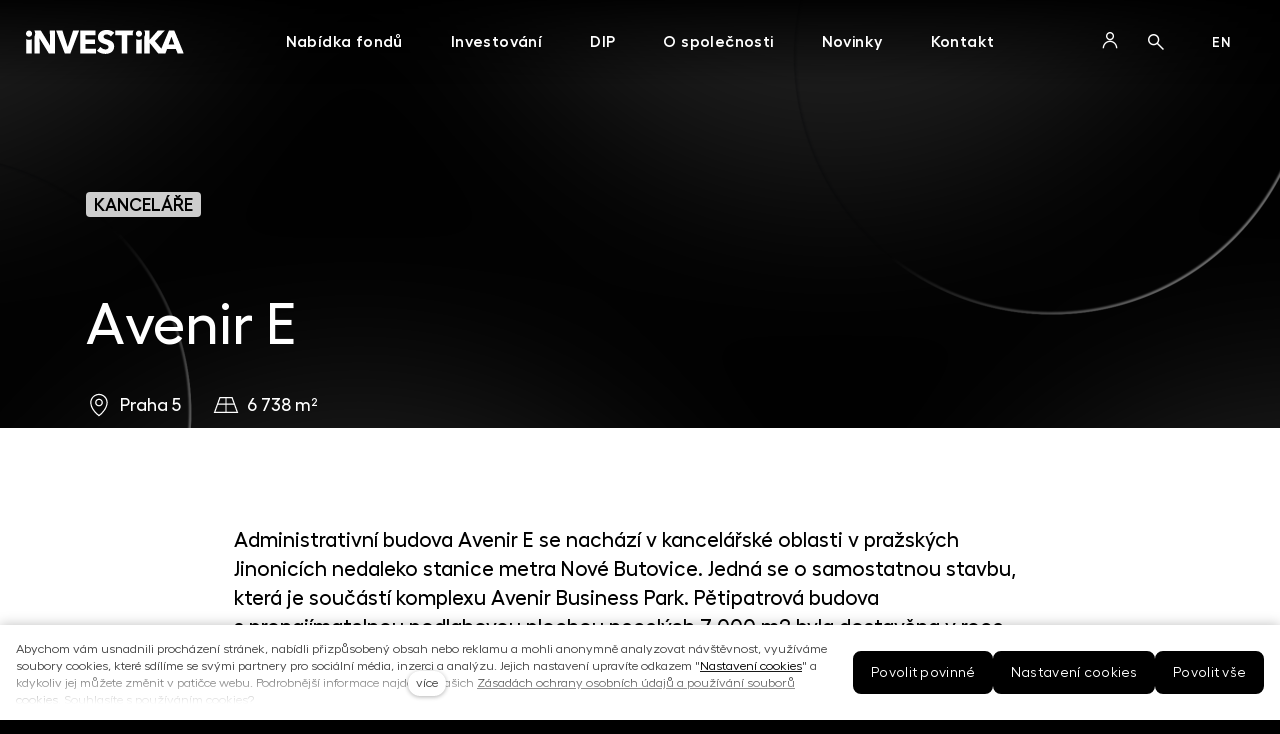

--- FILE ---
content_type: text/html; charset=utf-8
request_url: https://www.investika.cz/portfolio-realit/avenir-e
body_size: 28407
content:

<!DOCTYPE html>
<html lang = "cs" class = "html no-js">
<head>
  

<meta charset="utf-8" />
<meta name="viewport" content="width=device-width, initial-scale=1.0" />
<meta name="robots" content="index, follow" />
<title>Avenir E | Investika</title>
<script type="text/javascript">var CMS_URL = "https://www.investika.cz";</script>
<script type="text/javascript">var CMS_ASSETS_URL = "https://www.investika.cz/assets/cs";</script>
<script type="text/javascript">document.documentElement.className = document.documentElement.className.replace("no-js","js");</script>
<script type="text/javascript">window.dataLayer = [];</script>
<link href="https://fonts.gstatic.com" rel="preconnect" crossorigin="" />
<script type="text/javascript">var CMS_CONFIG = {"app":{"jquery":null,"defaults":{"map":{"libraries":[],"filters":[],"useCustomMarker":false,"scrollwheel":false,"mapTypeControl":false,"clusterer":{"imagePath":"https:\/\/developers.google.com\/maps\/documentation\/javascript\/examples\/markerclusterer\/m","gridSize":50,"maxZoom":18},"asyncInViewport":true,"showPopupLabels":true,"showDetailButton":false,"infoboxTemplate":"<div class=\"popup-entry estate entry entry--image-background entry-markers\"> <div class=\"entry-inner ratio-widescreen is-clickable\" data-clickable=\"\"> <div class=\"entry-media\">${data.image !== '' ? `<a href=\"${data.get_url}\" class=\"image image-mask ratio-widescreen\"><img class=\"is-loaded\" src=\"${data.image}\" alt=\"images\"\/><\/a><\/div>` : '' } <div class=\"entry-body align-left\">${ data.categories ? `<div class=\"metadata-region metadata-region--before_title metadata-region--primary\"> <div class=\"entry-meta\"> <div class=\"entry-meta-item entry-meta-markers_categories\"> <span class=\"entry-meta-value\"> ${data.categories}<\/span> <\/div> <\/div> <\/div>` : ''} ${data.title !== '' ? `<h3 class=\"entry-title\">${data.title}<\/h3>` : ''} <div class=\"metadata-region metadata-region--after_button metadata-region--secondary\"> <div class=\"entry-meta\"> ${ data.city ? ` <div class=\"entry-meta-item\"><span class=\"entry-meta-value\">${data.city}<\/span><\/div> ` : '' } ${ data.area ? ` <div class=\"entry-meta-item\"><span class=\"entry-meta-value\">${data.area}<\/span><\/div> ` : '' } <\/div> <\/div> <\/div> <\/div> <\/div>","elementSelector":".map__element"},"imagePlaceholder":"none","AOS":{"elementSelector":"[data-aos]","initClassName":"aos-init","animatedClassName":"aos-animate","debounceDelay":100,"throttleDelay":100,"offset":70,"once":false,"mirror":false,"lb_load":true},"lazyImages":{"init":false,"lazyClass":"is-lazy","loadingClass":"is-loading","loadedClass":"is-loaded","expand":800,"hFac":1},"inViewport":{"elementSelector":".section-body, .section .row-main, .gallery-item","offset":0,"onlyForward":true},"coverVideo":{"elementSelector":"[data-cover-video]","aspectRatio":1.7778,"width":"1120","height":"630","showPlaceholder":false,"audio":false,"autoplay":true,"autoplayOffset":100,"cover":true,"startTime":null},"ClickableElements":{"elementSelector":".is-clickable, .block-tagcloud li, .is-clickable-entries .entry-inner, [data-clickable]","clickableClass":"is-clickable"},"forms":{"elementSelector":"form.block-form:not(.no-ajax):not(.block-form--checkout)","validation":true,"inline":true,"ajax":true,"allowedFormats":{"tel":"^[0-9\\-\\+\\(\\)\\#\\ \\*]{8,15}$"}},"filters":{"elementSelector":".block-form-filter:not(.no-ajax)","ajax":false,"submitOnChange":false,"submitOnChangeTimeout":350,"submitOnChangeMinLength":0},"attachment":{"elementSelector":"input.field-control[type=\"file\"]","resetButtonClass":"icon icon-times","filenameLabelClass":"field-filename"},"swiper":{"elementSelector":"[data-slider], [data-slider-with-thumbs]","containerModifierClass":"gallery-slider-","slideClass":"gallery-slider-item","slideActiveClass":"is-active","wrapperClass":"gallery-slider-wrapper","loop":false,"navigationPrevClass":"slider-btn-prev","navigationNextClass":"slider-btn-next","paginationClass":"slider-pager","buttonPrevClass":"cssicon cssicon--chevron cssicon--chevron-left","buttonNextClass":"cssicon cssicon--chevron cssicon--chevron-right","breakpointsInverse":true,"breakpoints":{"360":{"slidesPerView":1},"720":{"slidesPerView":2},"993":{"slidesPerView":2}}},"Lightbox":{"elementSelector":"html:not(.is-lb) .fancybox, .js-lightbox","fitToView":true,"autosize":true,"openEffect":"none","padding":0,"closeEffect":"none","touchNavigation":true,"loop":true,"autoplayVideos":true,"videosWidth":1600},"Parallax":{"elementSelector":"[data-parallax]","speedDivider":4,"continuous":true,"scrollOffset":100,"useOnMobile":true,"useOnTablet":true,"lb_load":true},"navToggle":{"activeClass":"is-menu-open","toggleClass":"open","backdropSelector":".main","closeOnClick":true,"keepScrollPosition":true},"Flatpickr":{"elementSelector":".field-control--date","native":false},"AnimatedNumber":{"elementSelector":".js-animated-number","duration":2000,"decimals":"auto","separator":","},"Tooltip":{"elementSelector":"[data-tooltip]"},"RangeSlider":{"elementSelector":"[data-range]:not(.field-control--date)","lb_load":true}},"nav":[],"events":["SLP:init","SLP:Images:init","SLP:Captcha:init","SLP:InViewport:init","SLP:Waypoints:init","SLP:CookieBar:init","SLP:Dropdown:init","SLP:Toggler:init","SLP:Stepper:init","SLP:SearchPanel:init","SLP:Entries:Controls:init","SLP:Entries:Filters:init","SLP:ScrollIndicator:init","SLP:Layout:init","SLP:Tabs:init"],"breakpoints":{"grid":360,"screenSmall":480,"layout":720,"layout-max":719,"nav":1141,"nav-max":1140,"image":{"360":360,"720":720,"980":980,"1280":1280,"1920":1920,"2600":2600},"images_allowed":{"30":30,"50":50,"80":80,"100":100,"120":120,"180":180,"240":240,"320":320,"360":360,"500":500,"600":600,"640":640,"720":720,"980":980,"1280":1280,"1920":1920,"2600":2600},"methods_allowed":{"responsive":"responsive"},"screen":{"sm":{"id":"sm","label":"Mobile","value":420,"switchable":true},"md":{"id":"md","label":"Tablet","value":720,"switchable":true},"lg":{"id":"lg","label":"Dektop","switchable":true}}},"async_js":{"Lightbox":["https:\/\/cdn.solidpixels.com\/2.58\/template_core\/js\/processed\/async-lightbox.js"],"Flatpickr":["https:\/\/cdn.solidpixels.com\/2.58\/template_core\/js\/processed\/async-flatpickr.js"],"RangeSlider":["https:\/\/cdn.solidpixels.com\/2.58\/template_core\/js\/processed\/async-range-slider.js"],"async-slider.js":["https:\/\/cdn.solidpixels.com\/2.58\/template_core\/js\/processed\/async-slider.js"],"AnimatedNumber":["https:\/\/cdn.solidpixels.com\/2.58\/template_core\/js\/processed\/async-animated-number.js"],"Parallax":["https:\/\/cdn.solidpixels.com\/2.58\/template_core\/js\/processed\/async-parallax.js"],"Tooltip":["https:\/\/cdn.solidpixels.com\/2.58\/template_core\/js\/processed\/async-tooltip.js"],"AOS":["https:\/\/cdn.solidpixels.com\/2.58\/template_core\/js\/processed\/async-aos.js"],"ClickableElements":["https:\/\/cdn.solidpixels.com\/2.58\/template_core\/js\/processed\/async-clickable-elements.js"]},"editor":{"legacy":null},"disclaimer_page_url":"https:\/\/www.investika.cz\/popup-fki"},"brand":{"name":"solidpixels.","version":"2.58.265","company":"solidpixels.","company_url":"https:\/\/www.solidpixels.com","favicon":{"rel":"shortcut icon","href":"data:image\/png;base64,iVBORw0KGgoAAAANSUhEUgAAACAAAAAgCAMAAABEpIrGAAAAb1BMVEUAAAAEaP8FZ\/8EaP8fc\/8EZ\/8NbP9Wlf8FZ\/8FaP8FZ\/8Eaf8Eaf8Fa\/8Jbf8Kbv8EaP8EZ\/8FaP8EaP8EZ\/8FaP8FaP8Gav8Hav8Ga\/8GaP8EaP8FZ\/8EZ\/8EaP8FaP8FaP8FZ\/8GaP8Eav8EZ\/8\/GNrXAAAAJHRSTlMA+859CLsSA8mhj3hzMx0Y9e\/dwrBsX1JHQC3s0rKsmpiNVjrNqs1SAAAApUlEQVQ4y+2QRw4CMQxFPSlTUple6JD7nxFbwGIk5wTwNpbyn\/ITw58dq2x0Y5+5OOj05hLZvOoxK1oy+ooTFkwaBfGM88EJFgOPMwohLCeMKAwB8mwFvaGWW9ZwaBCdq4DH649Sl5ChnIYDGTfIoyQKLbenuzEjEAINxRg1ni9UgyUdTqraCRP9UktJFxhOgGv6IhQrwHxKxNEpYAXq9\/Ma4Gd5AY50EWePmgBIAAAAAElFTkSuQmCC"}},"environment":"solidpixels.","language":{"name":"cs","name_full":"\u010cesk\u00fd","prefix":"cs","assets":"cs","i18n":"cs","locale":["cs_CZ.utf-8","cs_CZ.utf8"],"cms_status":1,"id":"1","i18n_messages":{":count files":{"one":":count soubor","few":":count soubory","other":":count soubor\u016f"},"date":{"date":{"long":"%N, %d. %C %Y","short":"%d.%m.%Y"},"days":{"abbr":["Ne","Po","\u00dat","St","\u010ct","P\u00e1","So"],"acc":["V ned\u011bli","V pond\u011bl\u00ed","V \u00fater\u00fd","Ve st\u0159edu","Ve \u010dtvrtek","V p\u00e1tek","V sobotu"],"other":["Ned\u011ble","Pond\u011bl\u00ed","\u00dater\u00fd","St\u0159eda","\u010ctvrtek","P\u00e1tek","Sobota"]},"months":{"abbr":["Led","\u00dano","B\u0159e","Dub","Kv\u011b","\u010crv","\u010crc","Srp","Z\u00e1\u0159","\u0158\u00edj","Lis","Pro"],"gen":["ledna","\u00fanora","b\u0159ezna","dubna","kv\u011btna","\u010dervna","\u010dervence","srpna","z\u00e1\u0159\u00ed","\u0159\u00edjna","listopadu","prosince"],"other":["Leden","\u00danor","B\u0159ezen","Duben","Kv\u011bten","\u010cerven","\u010cervenec","Srpen","Z\u00e1\u0159\u00ed","\u0158\u00edjen","Listopad","Prosinec"]},"order":["date","month","year"],"time":{"long":"%H:%M:%S","short":"%H:%M"},"am":"dop.","pm":"odp.","less_than_minute_ago":"p\u0159ed chv\u00edl\u00ed","minute_ago":{"one":"p\u0159ibli\u017en\u011b p\u0159ed minutou","other":"p\u0159ed {delta} minutami"},"hour_ago":{"one":"p\u0159ibli\u017en\u011b p\u0159ed hodinou","other":"p\u0159ed {delta} hodinami"},"day_ago":{"one":"v\u010dera","other":"p\u0159ed {delta} dny"},"week_ago":{"one":"p\u0159ed t\u00fddnem","other":"p\u0159ed {delta} t\u00fddny"},"month_ago":{"one":"p\u0159ed m\u011bs\u00edcem","other":"p\u0159ed {delta} m\u011bs\u00edci"},"year_ago":{"one":"p\u0159ed rokem","other":"p\u0159ed {delta} lety"},"less_than_minute_until":"za chv\u00edli","minute_until":{"one":"p\u0159ibli\u017en\u011b za minutu","few":"za {delta} minuty","other":"za {delta} minut"},"hour_until":{"one":"p\u0159ibli\u017en\u011b za hodinu","few":"za {delta} hodiny","other":"za {delta} hodin"},"day_until":{"one":"z\u00edtra","few":"za {delta} dny","other":"za {delta} dn\u016f"},"week_until":{"one":"za t\u00fdden","few":"za {delta} t\u00fddny","other":"za {delta} t\u00fddn\u016f"},"month_until":{"one":"za m\u011bs\u00edc","few":"za {delta} m\u011bs\u00edce","other":"za {delta} m\u011bs\u00edc\u016f"},"year_until":{"one":"za rok","few":"za {delta} roky","other":"za {delta} let"},"never":"nikdy"},"valid":{"alpha":"Pole :field m\u016f\u017ee obsahovat pouze p\u00edsmena","alpha_dash":"Pole :field m\u016f\u017ee obsahovat pouze p\u00edsmena, \u010d\u00edslice, poml\u010dku a potr\u017e\u00edtko","alpha_numeric":"Pole :field m\u016f\u017ee obsahovat pouze p\u00edsmena a \u010d\u00edslice","color":"Do pole :field mus\u00edte zadat k\u00f3d barvy","credit_card":"Do pole :field mus\u00edte zadat platn\u00e9 \u010d\u00edslo platebn\u00ed karty","date":"Do pole :field mus\u00edte zadat datum","decimal":{"one":"Do pole :field mus\u00edte zadat \u010d\u00edslo s jedn\u00edm desetinn\u00fdm m\u00edstem","other":"Do pole :field mus\u00edte zadat \u010d\u00edslo s :param2 desetinn\u00fdmi m\u00edsty"},"digit":"Do pole :field mus\u00edte zadat cel\u00e9 \u010d\u00edslo","email":"Do pole :field mus\u00edte zadat e-mailovou adresu","email_domain":"Do pole :field mus\u00edte zadat platnou e-mailovou dom\u00e9nu","equals":"Pole :field se mus\u00ed rovnat :param2","exact_length":{"one":"Pole :field mus\u00ed b\u00fdt dlouh\u00e9 p\u0159esn\u011b 1 znak","few":"Pole :field mus\u00ed b\u00fdt p\u0159esn\u011b :param2 znaky dlouh\u00e9","other":"Pole :field mus\u00ed b\u00fdt p\u0159esn\u011b :param2 znak\u016f dlouh\u00e9"},"in_array":"Do pole :field mus\u00edte vlo\u017eit pouze jednu z dovolen\u00fdch mo\u017enost\u00ed","ip":"Do pole :field mus\u00edte zadat platnou ip adresu","match":"Pole :field se mus\u00ed shodovat s polem :param2","max_length":{"few":"Pole :field mus\u00ed b\u00fdt nanejv\u00fd\u0161 :param2 znaky dlouh\u00e9","other":"Pole :field mus\u00ed b\u00fdt nanejv\u00fd\u0161 :param2 znak\u016f dlouh\u00e9"},"min_length":{"one":"Pole :field mus\u00ed b\u00fdt alespo\u0148 jeden znak dlouh\u00e9","few":"Pole :field mus\u00ed b\u00fdt alespo\u0148 :param2 znaky dlouh\u00e9","other":"Pole :field mus\u00ed b\u00fdt alespo\u0148 :param2 znak\u016f dlouh\u00e9"},"not_empty":"Pole :field nesm\u00ed b\u00fdt pr\u00e1zdn\u00e9","numeric":":field mus\u00ed m\u00edt \u010d\u00edselnou hodnotu","phone":"Pole :field mus\u00ed b\u00fdt platn\u00e9 telefonn\u00ed \u010d\u00edslo","range":"Hodnota pole :field mus\u00ed le\u017eet v intervalu od :param2 do :param3","regex":"Pole :field mus\u00ed spl\u0148ovat po\u017eadovan\u00fd form\u00e1t","url":"Do pole :field mus\u00edte zadat platnou adresu URL"},"availability - in_stock":"Skladem","availability - out_of_stock":"Na objedn\u00e1n\u00ed","availability - sold_out":"Prodej ukon\u010den","availability - does_not_exist":"Nen\u00ed dostupn\u00e1","status - new":"Nov\u00e1","status - in_progress":"Vy\u0159izuje se","status - finished":"Dokon\u010den\u00e1","status - storno":"Storno","payment_status - paid":"Zaplaceno","payment_status - unpaid":"Nezaplaceno","position - before":"P\u0159ed hodnotou","position - after":"Za hodnotou","interval - month":"m\u011bs\u00edc","interval - year":"rok",":field must contain only letters":"Pole \":field\" m\u016f\u017ee obsahovat pouze p\u00edsmena",":field must contain only numbers, letters and dashes":"Pole \":field\" m\u016f\u017ee obsahovat pouze p\u00edsmena, \u010d\u00edslice, poml\u010dku a potr\u017e\u00edtko",":field must contain only letters and numbers":"Pole \":field\" m\u016f\u017ee obsahovat pouze p\u00edsmena a \u010d\u00edslice",":field must be a color":"Do pole \":field\" mus\u00edte zadat k\u00f3d barvy",":field must be a credit card number":"Do pole \":field\" mus\u00edte zadat platn\u00e9 \u010d\u00edslo platebn\u00ed karty",":field must be a date":"Do pole \":field\" mus\u00edte zadat datum",":field must be a decimal with :param2 places":{"one":"Do pole \":field\" mus\u00edte zadat \u010d\u00edslo s <strong>jedn\u00edm<\/strong> desetinn\u00fdm m\u00edstem","other":"Do pole \":field\" mus\u00edte zadat \u010d\u00edslo s <strong>:param2<\/strong> desetinn\u00fdmi m\u00edsty"},":field must be a digit":"Do pole \":field\" mus\u00edte zadat cel\u00e9 \u010d\u00edslo",":field must be an email address":"Do pole \":field\" mus\u00edte zadat e-mailovou adresu",":field must be valid emails addresses":"Do pole \":field\" mus\u00edte zadat platn\u00e9 e-mailov\u00e9 adresy",":field must contain a valid email domain":"Do pole \":field\" mus\u00edte zadat platnou e-mailovou dom\u00e9nu",":field must equal :param2":"Pole \":field\" se mus\u00ed rovnat <strong>:param2<\/strong>",":field must be exactly :param2 characters long":{"one":"Pole \":field\" mus\u00ed b\u00fdt dlouh\u00e9 p\u0159esn\u011b <strong>1<\/strong> znak","few":"Pole \":field\" mus\u00ed b\u00fdt p\u0159esn\u011b <strong>:param2<\/strong> znaky dlouh\u00e9","other":"Pole \":field\" mus\u00ed b\u00fdt p\u0159esn\u011b <strong>:param2<\/strong> znak\u016f dlouh\u00e9"},":field must be one of the available options":"Do pole \":field\" mus\u00edte vlo\u017eit pouze jednu z dovolen\u00fdch mo\u017enost\u00ed",":field must be an ip address":"Do pole \":field\" mus\u00edte zadat platnou ip adresu",":field must be the same as :param3":"Pole \":field\" se mus\u00ed shodovat s polem <strong>\":param3\"<\/strong>",":field must not exceed :param2 characters long":"Pole \":field\" mus\u00ed b\u00fdt nanejv\u00fd\u0161 <strong>:param2<\/strong> znak\u016f dlouh\u00e9",":field must be at least :param2 characters long":"Pole \":field\" mus\u00ed b\u00fdt alespo\u0148 <strong>:param2<\/strong> znak\u016f dlouh\u00e9",":field must not be empty":"Pole \":field\" nesm\u00ed b\u00fdt pr\u00e1zdn\u00e9",":field must be numeric":"\":field\" mus\u00ed m\u00edt \u010d\u00edselnou hodnotu",":field must be a phone number":"Pole \":field\" mus\u00ed b\u00fdt platn\u00e9 telefonn\u00ed \u010d\u00edslo",":field must be within the range of :param2 to :param3":"Hodnota pole \":field\" mus\u00ed le\u017eet v intervalu <strong>od :param2 do :param3<\/strong>",":field does not match the required format":"Pole \":field\" mus\u00ed spl\u0148ovat po\u017eadovan\u00fd form\u00e1t",":field must be a url":"Do pole \":field\" mus\u00edte zadat platnou adresu URL",":field is not valid domain \/ hostname":"Do pole \":field\" mus\u00edte zadat platnou dom\u00e9nu","Doprava - n\u00e1zev":"Doprava","Platba - n\u00e1zev":"Platba","More":"V\u00edce","Main navigation":"Hlavn\u00ed navigace","Main":"Hlavn\u00ed","Switch language":"P\u0159epnout jazyk","Choose":"Vybrat","Choose a file":"Vyberte soubor","Pagination":"Str\u00e1nkovat","First":"Prvn\u00ed","Previous":"P\u0159edchoz\u00ed","Next":"N\u00e1sleduj\u00edc\u00ed","Last":"Posledn\u00ed","page":"strana","Current Page":"Aktu\u00e1ln\u00ed strana","More...":"Na\u010d\u00edst dal\u0161\u00ed","Go to":"P\u0159ej\u00edt na","To help you using our website by offering customized content or advertising and to anonymously analzye website data, we use the cookies which we share with our social media, advertising, and analytics partners. You can edit the settings within the link Cookies Settings and whenever you change it in the footer of the site. See our General Data Protection Policy for more details. Do you agree with the use of cookies?":"Abychom v\u00e1m usnadnili proch\u00e1zen\u00ed str\u00e1nek, nab\u00eddli p\u0159izp\u016fsoben\u00fd obsah nebo reklamu a mohli anonymn\u011b analyzovat n\u00e1v\u0161t\u011bvnost, vyu\u017e\u00edv\u00e1me soubory cookies, kter\u00e9 sd\u00edl\u00edme se sv\u00fdmi partnery pro soci\u00e1ln\u00ed m\u00e9dia, inzerci a anal\u00fdzu. Jejich nastaven\u00ed uprav\u00edte odkazem \"Nastaven\u00ed cookies\" a kdykoliv jej m\u016f\u017eete zm\u011bnit v pati\u010dce webu. Podrobn\u011bj\u0161\u00ed informace najdete v na\u0161ich Z\u00e1sad\u00e1ch ochrany osobn\u00edch \u00fadaj\u016f a pou\u017e\u00edv\u00e1n\u00ed soubor\u016f cookies. Souhlas\u00edte s pou\u017e\u00edv\u00e1n\u00edm cookies?","Provide basic page functionality, the site can not function without them.":"Zprost\u0159edkov\u00e1vaj\u00ed z\u00e1kladn\u00ed funk\u010dnost str\u00e1nky, web bez nich nem\u016f\u017ee fungovat.","Count traffic to the site and collect anonymous statistics to enable us to better understand your needs and to improve the site continuously.":"Po\u010d\u00edtaj\u00ed n\u00e1v\u0161t\u011bvnost webu a sb\u011brem anonymn\u00edch statistik umo\u017e\u0148uj\u00ed provozovateli l\u00e9pe pochopit sv\u00e9 n\u00e1v\u0161t\u011bvn\u00edky a str\u00e1nky tak neust\u00e1le vylep\u0161ovat.","Collects information to better tailor your ads to your interests, both on and off these websites.":"Shroma\u017e\u010fuj\u00ed informace pro lep\u0161\u00ed p\u0159izp\u016fsoben\u00ed reklamy va\u0161im z\u00e1jm\u016fm, a to na t\u011bchto webov\u00fdch str\u00e1nk\u00e1ch i mimo n\u011b.","Functional cookies":"Funk\u010dn\u00ed cookies","Analytical cookies":"Analytick\u00e9 cookies","Marketing cookies":"Marketingov\u00e9 cookies","Yes, I accept":"Ano, souhlas\u00edm","Cookies settings":"Nastaven\u00ed cookies","more":"v\u00edce","The product cannot be ordered at the moment.":"Produkt nen\u00ed aktu\u00e1ln\u011b mo\u017en\u00e9 objednat.","Quantity":"Mno\u017estv\u00ed","pcs":"ks","When shopping over":"P\u0159i n\u00e1kupu nad","Free transport":"doprava zdarma","Prices":"Ceny","Original price":"P\u016fvodn\u00ed cena","Name":"N\u00e1zev","Price per pc.":"Cena za kus","VAT":"DPH","Total price incl. VAT":"Cena celkem v\u010d. DPH","Order":"Po\u0159ad\u00ed","Customer":"Z\u00e1kazn\u00edk","Billing address":"Faktura\u010dn\u00ed adresa","ID No.":"I\u010c","Tax ID":"DI\u010c","Mailing address":"Doru\u010dovac\u00ed adresa","Customer's note":"Pozn\u00e1mka od z\u00e1kazn\u00edka","Order detail":"Detail objedn\u00e1vky","Order summary":"Shrnut\u00ed objedn\u00e1vky","Empty cart":"Pr\u00e1zdn\u00fd ko\u0161\u00edk","Close":"Zav\u0159\u00edt","Shopping cart":"N\u00e1kupn\u00ed ko\u0161\u00edk","Cart Contents":"Obsah ko\u0161\u00edku","Product preview and description":"N\u00e1hled a popis produktu","Product":"Produkt","Price summary":"Shrnut\u00ed ceny","Description":"Popis","Shipping":"Doprava","Payment":"Platba","Total price":"Cena celkem","Cart is empty":"Ko\u0161\u00edk je pr\u00e1zdn\u00fd","To order":"K objedn\u00e1vce","Modify":"Upravit","Preview":"N\u00e1hled","Total":"Celkem","remove":"odebrat","Convert":"P\u0159epo\u010d\u00edtat","Continue shopping":"Zp\u011bt do obchodu","Use":"Pou\u017e\u00edt","Please fill in all data correctly":"Vypl\u0148te pros\u00edm spr\u00e1vn\u011b v\u0161echny \u00fadaje","Please fill in all data.":"Vypl\u0148te pros\u00edm v\u0161echny \u00fadaje.","Company details":"Firemn\u00ed \u00fadaje","Select, if you want to invoice to the company":"Vypl\u0148te, pokud zbo\u017e\u00ed objedn\u00e1v\u00e1te do firmy","Different delivery address":"Jin\u00e1 doru\u010dovac\u00ed adresa","If the delivery address differs from the invoice address above":"Pokud chcete zbo\u017e\u00ed odeslat na jinou adresu ne\u017e faktura\u010dn\u00ed uvedenou v\u00fd\u0161e","continue in the order":"Pokra\u010dovat v objedn\u00e1vce","Back to Shipping & Payment":"Zp\u011bt na dopravu a platbu","This combination of shipping and payment is not allowed":"Tato kombinace dopravy a platby nen\u00ed povolen\u00e1","Please select a shipping method":"Vyberte pros\u00edm zp\u016fsob dopravy","Please select a payment method":"Vyberte pros\u00edm metodu platby","Back to cart":"Zp\u011bt do ko\u0161\u00edku","order no.":"Objedn\u00e1vka \u010d.","Thank you for your order.":"D\u011bkujeme za va\u0161i objedn\u00e1vku.","Comment":"Pozn\u00e1mka","Order completed.":"Objedn\u00e1vka dokon\u010dena.","We process the order.":"Objedn\u00e1vku vy\u0159izujeme.","The order has been canceled.":"Objedn\u00e1vka byla stornov\u00e1na.","Contact information":"Kontaktn\u00ed \u00fadaje","Phone":"Telefon","Delivery address":"Dodac\u00ed adresa","Number of pieces":"Po\u010det kus\u016f","Price with VAT":"Cena s DPH","Payment method":"Zp\u016fsob platby","delivery method":"Zp\u016fsob doru\u010den\u00ed","Free":"Zdarma","Price after discount":"Cena po slev\u011b","Stock":"Sklady","Availability":"Dostupnost","No code":"Bez k\u00f3du","Barcode":"\u010c\u00e1rov\u00fd k\u00f3d","Using product code":"Pou\u017e\u00edt k\u00f3d produktu","Company":"Firma","Last name":"P\u0159\u00edjmen\u00ed","Street, number":"Ulice a \u010d.p.","Town":"M\u011bsto","Post Code":"PS\u010c","Country":"Zem\u011b","Order created":"Objedn\u00e1vka vytvo\u0159ena","I agree to the Terms of service.":"Souhlas\u00edm s Obchodn\u00edmi podm\u00ednkami.","Gate inactive":"Br\u00e1na neaktivn\u00ed","E-shop":"Eshop","Not selected":"Nevybr\u00e1no","Email sent":"Odesl\u00e1n e-mail","Translations":"P\u0159ekladov\u00e9 soubory","Color":"Barva","Add to cart":"P\u0159idat do ko\u0161\u00edku","Shipping and Payment":"Doprava a platba","Personal details":"\u00dadaje pro fakturaci","Confirm order":"Objednat","Read more":"\u010c\u00edst v\u00edce","Oh, snap...":"A jejda...","The trial or paid version of the site has expired. If you are an administrator, you can reactivate the web within the next 30 days. All web data will be deleted after that period.":"Zku\u0161ebn\u00ed \u010di placen\u00e1 verze str\u00e1nek ji\u017e vypr\u0161ela. Pokud jste administr\u00e1tor, m\u016f\u017eete str\u00e1nky b\u011bhem n\u00e1sleduj\u00edc\u00edch 30 dn\u00ed znovu aktivovat. V opa\u010dn\u00e9m p\u0159\u00edpad\u011b budou po uplynut\u00ed 30 dn\u00ed data nen\u00e1vratn\u011b smaz\u00e1na.","An error has occurred, page can not be displayed. Please try again later.":"Do\u0161lo k chyb\u011b, str\u00e1nka nelze zobrazit. Zkuste to pros\u00edm pozd\u011bji.","Back":"Zp\u011bt","Do you need assistance?":"Pot\u0159ebujete pomoc?","Solidpixels administration is not available only from desktop devices.":"Do administrace solidpixels se m\u016f\u017eete p\u0159ihl\u00e1sit pouze z po\u010d\u00edta\u010de.","Log in":"P\u0159ihl\u00e1sit se","Sign up":"Registrujte se","Branch detail":"Detail pobo\u010dky","Medium":"Medio","Articles":"\u010cl\u00e1nky","Message from a website":"Zpr\u00e1va z webu","Search results for":"V\u00fdsledky vyhled\u00e1v\u00e1n\u00ed slova","Number of results found":"Po\u010det nalezen\u00fdch z\u00e1znam\u016f","Search results":"V\u00fdsledky vyhled\u00e1v\u00e1n\u00ed","Filters":"Filtry","Change filters":"Otev\u0159\u00edt filtr",":field must be unique":":field mus\u00ed b\u00fdt unik\u00e1tn\u00ed","\":field\" must include a valid e-mail address.":"\":field\" mus\u00ed obsahovat platnou e-mailovou adresu.","We really need to know \":field\"":"\":field\" doopravdy pot\u0159ebujeme zn\u00e1t","\":field\" must be a valid phone number.":"\":field\" mus\u00ed b\u00fdt platn\u00e9 telefonn\u00ed \u010d\u00edslo.",":field already exists":"\":field\" ji\u017e existuje",":field must be formatted `12345` or `123 45`":":field mus\u00ed b\u00fdt ve form\u00e1tu `12345` nebo `123 45`",":field must be formatted `12345678` or `123 45 678`":":field mus\u00ed b\u00fdt ve form\u00e1tu `12345678` nebo `123 45 678`",":field must be formatted `CZ12345678`":":field mus\u00ed b\u00fdt ve form\u00e1tu `CZ12345678`",":field is not a valid option for this task.":":field is not a valid option for this task!","Selected file is too large, upload limit si :param2.":"Soubor je p\u0159\u00edli\u0161 velk\u00fd, maxim\u00e1ln\u00ed velikost souboru je :param2.","File content is not allowed.":"Soubor obsahuje nepovolen\u00fd obsah.","Invalid code.":"Neplatn\u00fd k\u00f3d.","Please check the following field(s):":"P\u0159i odesl\u00e1n\u00ed se vyskytly n\u00e1sleduj\u00edc\u00ed chyby:","The message has been sent. Thank you for your feedback.":"Zpr\u00e1va byla odesl\u00e1na. D\u011bkujeme za Va\u0161i reakci.","Submit":"Odeslat","Account successfully paired":"\u00da\u010det sp\u00e1rov\u00e1n","Your account has been paired with solidpixels platform. You can close this window.":"V\u00e1\u0161 \u00fa\u010det byl sp\u00e1rov\u00e1n se syst\u00e9mem solidpixels. Toto okno m\u016f\u017eete nyn\u00ed zav\u0159\u00edt.","Similar products":"Podobn\u00e9 produkty","Barcode (GTIN, EAN, ...)":"\u010c\u00e1rov\u00fd k\u00f3d (GTIN, EAN, ...)","Brand":"Zna\u010dka","Price: On request":"Cena: na dotaz","Categories":"Kategorie","Tags":"Tagy","Author":"Autor","Sorry, your site has expired. For a new renewal, you will be automatically redirected to order after login in.":"Platnost va\u0161eho webu bohu\u017eel vypr\u0161ela. Pro prodlou\u017een\u00ed jeho provozu budete po p\u0159ihl\u00e1\u0161en\u00ed automaticky p\u0159esm\u011brov\u00e1n\u00ed na novou objedn\u00e1vkou.","Message from a web form":"Zpr\u00e1va z formul\u00e1\u0159e na webu","Date":"Datum","Sent from":"Odesl\u00e1no z","Reply to this e-mail will be sent to":"Odpov\u011b\u010f na tento e-mail bude zasl\u00e1na na adresu","There was an error while pairing your account with solidpixels.":"V\u00e1\u0161 \u00fa\u010det se nepoda\u0159ilo sp\u00e1rovat se syst\u00e9mem solidpixels.","Try again":"Zkusit znovu","Please grant the permission to access your media":"Povolte pros\u00edm p\u0159\u00edstup k va\u0161im m\u00e9di\u00edm","Settings":"Nastaven\u00ed","Sort:":"Se\u0159adit:","remove item":"odebrat kus","add item":"p\u0159idat kus","Share on Facebook":"Sd\u00edlet na Facebooku","Share on Twitter":"Sd\u00edlet na Twitteru","Share on LinkedIn":"Sd\u00edlet na LinkedIn","Highlight the background":"Zv\u00fdraznit pozad\u00ed","Search nearby":"Najd\u011bte v bl\u00edzkosti","Enter the city or postal code":"Zadejte m\u011bsto nebo PS\u010c","Search near me":"Vyhledat v m\u00e9 bl\u00edzkosti","Search":"Vyhled\u00e1v\u00e1n\u00ed","Thank you for your reservation and we look forward to seeing you":"D\u011bkujeme za Va\u0161i rezervaci a budeme se na V\u00e1s t\u011b\u0161it","Forgotten password":"Zapomenut\u00e9 heslo","Registration confirmation":"Potvrzen\u00ed registrace","The sign up was successful.":"Va\u0161e registrace prob\u011bhla \u00fasp\u011b\u0161n\u011b.","Permanent login":"Trval\u00e9 p\u0159ihl\u00e1\u0161en\u00ed","Current password":"Sou\u010dasn\u00e9 heslo","New password":"Nov\u00e9 heslo","Password check":"Kontrola hesla","Street and no.":"Ulice a \u010d. p.","Upload an Image":"Nahr\u00e1t obr\u00e1zek","Personal data":"Osobn\u00ed \u00fadaje","Country of delivery":"Zem\u011b doru\u010den\u00ed","Select":"Vybrat","Please select a country for delivery":"Vyberte pros\u00edm zemi pro doru\u010den\u00ed","search":"vyhledavani","close":"zav\u0159\u00edt","Back to CMS":"Zp\u011bt do CMS","Membership administration":"Spr\u00e1va \u010dlenstv\u00ed","Consent to data processing":"Souhlas se zpracov\u00e1n\u00edm \u00fadaj\u016f","Don`t have an account?":"Nem\u00e1te \u00fa\u010det?","My profile":"M\u016fj profil","Sign out":"Odhl\u00e1sit se","Account":"\u00da\u010det","What are you looking for?":"Co hled\u00e1te?","Don`t have an account yet?":"Je\u0161t\u011b nem\u00e1te \u00fa\u010det?","Or sign in using:":"Nebo se p\u0159ihla\u0161te pomoc\u00ed:","Already have an account?":"M\u00e1te \u00fa\u010det?","Sign in":"P\u0159ihla\u0161te se","Or sign up using:":"Nebo se registrujte pomoc\u00ed:","My invoices and orders":"Moje faktury a objedn\u00e1vky","Invoice":"Doklad","Status":"Stav","View invoice":"Zobrazit fakturu","Awaiting payment":"\u010cek\u00e1 na zaplacen\u00ed","Download invoice":"St\u00e1hnout fakturu","Payment error":"Chyba platby","Paid":"Zaplaceno","Data saved.":"\u00dadaje ulo\u017eeny.","Cancel auto-refresh":"Zru\u0161it automatick\u00e9 obnoven\u00ed","Finish registration":"Dokon\u010den\u00ed registrace","Verification of email adress":"Potvrzen\u00ed e-mailov\u00e9 adresy","To verify email adress, click here:":"Pro potvrzen\u00ed e-mailov\u00e9 adresy klikn\u011bte zde:","Verify email adress.":"Potvrdit e-mailovou adresu","We have sent instructions for completing the registration to the e-mail you entered.":"Na V\u00e1mi zadan\u00fd e-mail jsme poslali instrukce pro dokon\u010den\u00ed registrace.","Your email address has been successfully verified.":"Va\u0161e e-mailov\u00e1 adresa byla \u00fasp\u011b\u0161n\u011b ov\u011b\u0159ena.","You can now sign in here:":"Nyn\u00ed se m\u016f\u017eete p\u0159ihl\u00e1sit zde:","We were unable to verify your email address.":"Nebylo mo\u017en\u00e9 ov\u011b\u0159it Va\u0161i e-mailovou adresu.","You currently have no memberships":"Aktu\u00e1ln\u011b nem\u00e1te \u017e\u00e1dn\u00e9 \u010dlenstv\u00ed","Search term":"Hledan\u00fd v\u00fdraz","Cancel recovery":"Zru\u0161it obnoven\u00ed","Discount code":"Slevov\u00fd k\u00f3d","User profile navigation":"Navigace pro u\u017eivatelsk\u00fd profil","About you":"O v\u00e1s","I agree with terms and conditions":"Souhlas\u00edm s obchodn\u00edmi podm\u00ednkami.","Back to the discount":"Zp\u011bt ke slev\u011b","Back to login":"Zp\u011bt na login","Fill out when ordering for a company":"Vypl\u0148te, pokud objedn\u00e1v\u00e1te na firmu","Back to delivery details":"Zp\u011bt na dodac\u00ed \u00fadaje","Account cancellation":"Zru\u0161en\u00ed \u00fa\u010dtu","Cancel account":"Zru\u0161it \u00fa\u010det","Are you sure?":"Jste si jisti?","By confirming the action, you will cancel your account, this action is irreversible.":"Potvrzen\u00edm akce zru\u0161\u00edte sv\u016fj \u00fa\u010det, tato akce je nevratn\u00e1.","Yes, cancel the account":"Ano, zru\u0161it \u00fa\u010det","Current membership":"Sou\u010dasn\u00e9 \u010dlenstv\u00ed",", then it will not be renewed":", pak se u\u017e neobnov\u00ed","Renew subscription":"Obnovit p\u0159edplatn\u00e9","By confirming the action, you will cancel the automatic renewal of your membership, which will expire":"Potvrzen\u00edm akce zru\u0161\u00edte automatick\u00e9 obnoven\u00ed sv\u00e9ho \u010dlenstv\u00ed, kter\u00e9 vypr\u0161\u00ed","Confirming will set the date":"Potvrzen\u00edm akce dojde","as renewal of your membership.":"k obnoven\u00ed va\u0161eho \u010dlenstv\u00ed.","Active up to":"Aktivn\u00ed do","Select pick-up point":"Vyberte v\u00fddejn\u00ed m\u00edsto","Pick-up destination of Z\u00e1silkovna":"V\u00fddejn\u00ed m\u00edsto Z\u00e1silkovny","Additional shipping details":"Dopl\u0148uj\u00edc\u00ed informace k doprav\u011b","Select pick-up destination":"Vyberte pros\u00edm v\u00fddejn\u00ed m\u00edsto","Select destination":"Vybrat v\u00fddejn\u00ed m\u00edsto","You have no membership":"Nem\u00e1te \u017e\u00e1dn\u00e9 \u010dlenstv\u00ed","Licence expired":"Licence webu vypr\u0161ela","List":"V\u00fdpis","Close filters":"Zav\u0159\u00edt filtry","Amount to be paid:":"\u010c\u00e1stka k zaplacen\u00ed:","Secure card payment":"Bezpe\u010dn\u00e1 platba kartou","Credit card":"Platebn\u00ed karta","Pay":"Zaplatit","Enter your login credentials":"Zadejte sv\u00e9 p\u0159ihla\u0161ovac\u00ed \u00fadaje","Consent to the terms and conditions is mandatory":"Souhlas s obchodn\u00edmi podm\u00ednkami je povinn\u00fd","Please enter the number of pieces":"Zadejte pros\u00edm po\u010det kus\u016f","Allow selected":"Povolit vybran\u00e9","Allow all":"Povolit v\u0161e","Allow required":"Povolit povinn\u00e9","The email you entered already exists. <a href=\":param6\">Sign in<\/a> .":"Zadan\u00fd e-mail ji\u017e existuje. <a href=\":param6\">P\u0159ihla\u0161te se<\/a>.","Now you can sign in here <a href = \"{{login_url}}\">{{#i18n}}Sign in{{\/i18n}}<\/a>":"Nyn\u00ed se m\u016f\u017eete p\u0159ihl\u00e1sit zde: <a href = \"{{login_url}}\">{{#i18n}}P\u0159ihl\u00e1sit se{{\/i18n}}<\/a>","Active":"Aktivn\u00ed","You currently don't have any membership.":"Aktu\u00e1ln\u011b nem\u00e1te \u017e\u00e1dn\u00e9 \u010dlenstv\u00ed.","Shipping - name":"Doprava - n\u00e1zev","Shipping:":"Doprava:","Filter":"Filtrovat","Looking for pixels.":"Hledaj\u00ed se pixely.","The code is not valid right now.":"K\u00f3d pr\u00e1v\u011b te\u010f neplat\u00ed.","I'm sorry that you don't continue with us. However, if you decide to resume membership, you can do so on your profile. Membership extension can be made at any time in the future.":"Mrz\u00ed n\u00e1s, \u017ee u\u017e s n\u00e1mi d\u00e1l nepokra\u010dujete. Pokud se v\u0161ak rozhodnete znovu \u010dlenstv\u00ed obnovit, m\u016f\u017eete tak u\u010dinit ve va\u0161em profilu. Prodlou\u017een\u00ed \u010dlenstv\u00ed lze u\u010dinit kdykoliv v budoucnu.","My project ended - I no longer need a website":"M\u016fj projekt skon\u010dil - webov\u00e9 str\u00e1nky u\u017e nepot\u0159ebuji","A new login password has been sent to your email address.":"Na Va\u0161i e-mailovou adresu bylo zasl\u00e1no nov\u00e9 heslo pro p\u0159ihl\u00e1\u0161en\u00ed.","We have sent an email to recover your password on your email.":"Na V\u00e1mi zadan\u00fd e-mail jsme poslali instrukce pro obnoven\u00ed Va\u0161eho hesla.","An error occurred on the server":"Na serveru nastala chyba","The web is undergoing maintenance":"Na webu prob\u00edh\u00e1 \u00fadr\u017eba","An unexpected error occurred on the web, the problem is not on your side. Please try repeat the action later if the error persist, please contact support.":"Nastala neo\u010dek\u00e1van\u00e1 chyba na webu, probl\u00e9m nen\u00ed na va\u0161\u00ed stran\u011b. Zkuste akci zopakovat pozd\u011bji, pokud bude chyba p\u0159etrv\u00e1vat, kontaktujte pros\u00edm podporu.","Inactive":"Neaktivn\u00ed","Enter your email first":"Nejprve zadejte v\u00e1\u0161 email","Invalid code, verify the input or request a new code":"Neplatn\u00fd k\u00f3d, ov\u011b\u0159te spr\u00e1vn\u00e9 zad\u00e1n\u00ed nebo si za\u0161lete nov\u00fd k\u00f3d","Invalid link.":"Neplatn\u00fd odkaz.","We could not collect payment on :date. Check your payment method to prevent membership cancellation.":"Nepoda\u0159ilo se n\u00e1m :date strhnout platbu za \u010dlenstv\u00ed. Zkontrolujte nastaven\u00ed platebn\u00edch \u00fadaj\u016f, abyste p\u0159ede\u0161li ukon\u010den\u00ed \u010dlenstv\u00ed.","Failed to deduct membership fee":"Nepoda\u0159ilo se strhnout platbu za \u010dlenstv\u00ed","You are now already logged into the client zone. Welcome.":"Nyn\u00ed jste ji\u017e p\u0159ihl\u00e1\u0161eni do klientsk\u00e9 z\u00f3ny. V\u00edtejte.","Next payment is scheduled to :date, membership will be extended automatically.":"N\u00e1sleduj\u00edc\u00ed platba je napl\u00e1nov\u00e1na na :date, \u010dlenstv\u00ed se prodlou\u017e\u00ed automaticky.","Your coupon expires today!":"Platnost va\u0161eho kup\u00f3nu dnes vypr\u0161\u00ed!","Sorry, your site has expired. To extend its operation, you will be automatically redirected to a new order after logging in.":"Platnost va\u0161eho webu bohu\u017eel vypr\u0161ela. Pro prodlou\u017een\u00ed jeho provozu budete po p\u0159ihl\u00e1\u0161en\u00ed automaticky p\u0159esm\u011brov\u00e1n\u00ed na novou objedn\u00e1vku.","If the payment cannot be deducted within 23 hours after the trial period expires, the membership will be automatically terminated.":"Pokud se nepoda\u0159\u00ed po vypr\u0161en\u00ed zku\u0161ebn\u00ed doby strhnout platbu do 23 hodin, \u010dlenstv\u00ed bude automaticky ukon\u010deno.","If you cancel a recurring payment, your site will be on":"Pokud zru\u0161\u00edte opakovanou platbu, v\u00e1\u0161 web se dne","We tried to deduct the membership fee":"Pokusili jsme se strhnout platbu za \u010dlenstv\u00ed","To change the password to your account, please click here:":"Pro zm\u011bnu hesla k Va\u0161emu \u00fa\u010dtu, pros\u00edm, klikn\u011bte zde:","Stripe will try to deduct the payment again in the following days, if it still fails after this period, the membership will be automatically terminated.":"Stripe se pokus\u00ed v n\u00e1sleduj\u00edc\u00edch dnech opakovan\u011b strhnout platbu, pokud se to ani po tomto obdob\u00ed nezda\u0159\u00ed, \u010dlenstv\u00ed bude automaticky ukon\u010deno.","This will cancel your account and lose the ability to use the membership area. It will no longer be possible to register with the same email address in the future.":"Touto akc\u00ed zru\u0161\u00edte sv\u016fj \u00fa\u010det a p\u0159ijdete o mo\u017enost pou\u017e\u00edvat u\u017eivatelskou z\u00f3nu webu. V budoucnu ji\u017e nebude mo\u017en\u00e9 se registrovat se stejnou e-mailovou adresou.","Your password could not be changed. Please try again later or contact us.":"Va\u0161e heslo se nepovedlo zm\u011bnit. Zkuste pozd\u011bji, pop\u0159 n\u00e1s kontaktujte.","Your trial period will end :date, then membership will continue automatically.":"Va\u0161e zku\u0161ebn\u00ed doba skon\u010d\u00ed :date, pot\u00e9 bude \u010dlenstv\u00ed automaticky pokra\u010dovat.","Your trial period will end :date, then membership will be automatically cancelled.":"Va\u0161e zku\u0161ebn\u00ed doba skon\u010d\u00ed :date, pot\u00e9 bude \u010dlenstv\u00ed automaticky ukon\u010deno.","In the account membership management":"Ve spr\u00e1v\u011b \u010dlenstv\u00ed k \u00fa\u010dtu","Change password":"Zm\u011bnit heslo","- Your Content Hub team":"\u2014 V\u00e1\u0161 t\u00fdm Content Hub","Rejection of payment in the customer's bank authorization center due to payment card limits.":"Zam\u00edtnut\u00ed platby v autoriza\u010dn\u00edm centru banky z\u00e1kazn\u00edka z d\u016fvodu dosa\u017een\u00ed limit\u016f na platebn\u00ed kart\u011b.","Rejection of payment in the Customer Bank Authorization Center due to issues on the Payment Card Publisher.":"Zam\u00edtnut\u00ed platby v autoriza\u010dn\u00edm centru banky z\u00e1kazn\u00edka z d\u016fvodu probl\u00e9m\u016f na stran\u011b vydavatele platebn\u00ed karty.","Rejection of payments in the customer's bank authorization center due to blocked credit cards.":"Zam\u00edtnut\u00ed platby v autoriza\u010dn\u00edm centru banky z\u00e1kazn\u00edka z d\u016fvodu zablokovan\u00e9 platebn\u00ed karty.","Rejection of payment in the Customer Bank Authorization Center due to lack of cash payment cards.":"Zam\u00edtnut\u00ed platby v autoriza\u010dn\u00edm centru banky z\u00e1kazn\u00edka z d\u016fvodu nedostatku pen\u011b\u017en\u00edch prost\u0159edk\u016f na platebn\u00ed kart\u011b.","Rejection of payment in the Customer Bank Authorization Center due to an expired credit card.":"Zam\u00edtnut\u00ed platby v autoriza\u010dn\u00edm centru banky z\u00e1kazn\u00edka z d\u016fvodu expirovan\u00e9 platebn\u00ed karty.","Rejection of payment in the Customer's Authorization Center due to the rejection of CVV \u200b\u200b\/ CVC code.":"Zam\u00edtnut\u00ed platby v autoriza\u010dn\u00edm centru banky z\u00e1kazn\u00edka z d\u016fvodu zam\u00edtnut\u00ed CVV\/CVC k\u00f3du.","Rejection of payment in the 3D Secure Bank of the Customer.":"Zam\u00edtnut\u00ed platby v syst\u00e9mu 3D Secure banky z\u00e1kazn\u00edka.","Rejection of payment in the Customer Bank Authorization Center because of credit card issues.":"Zam\u00edtnut\u00ed platby v autoriza\u010dn\u00edm centru banky z\u00e1kazn\u00edka z d\u016fvodu probl\u00e9m\u016f na platebn\u00ed kart\u011b.","Rejection of payment in the Customer Bank Authorization Center because of issues in the credit card account.":"Zam\u00edtnut\u00ed platby v autoriza\u010dn\u00edm centru banky z\u00e1kazn\u00edka z d\u016fvodu probl\u00e9m\u016f na \u00fa\u010dtu platebn\u00ed karty.","Rejection of payments in the Customer Bank Authorization Center due to technical problems in the customer's bank.":"Zam\u00edtnut\u00ed platby v autoriza\u010dn\u00edm centru banky z\u00e1kazn\u00edka z d\u016fvodu technick\u00fdch probl\u00e9m\u016f v autoriza\u010dn\u00edm centru banky z\u00e1kazn\u00edka.","Rejection of payment in the Customer Bank Authorization Center because of the wrong enter payment number.":"Zam\u00edtnut\u00ed platby v autoriza\u010dn\u00edm centru banky z\u00e1kazn\u00edka z d\u016fvodu chybn\u00e9ho zad\u00e1n\u00ed \u010d\u00edsla platebn\u00ed karty.","Rejection of payment in the Customer Bank Authorization Center, payment was not enabled on the customer's credit card.":"Zam\u00edtnut\u00ed platby v autoriza\u010dn\u00edm centru banky z\u00e1kazn\u00edka, platba nebyla povolena na platebn\u00ed kart\u011b z\u00e1kazn\u00edka.","Unknown configuration":"Nezn\u00e1m\u00e1 konfigurace","Rejection of payments in the customer's bank authorization center due to the achievement of the payment card limits.":"Zam\u00edtnut\u00ed platby v autoriza\u010dn\u00edm centru banky z\u00e1kazn\u00edka z d\u016fvodu dosa\u017een\u00ed nastaven\u00fdch limit\u016f na platebn\u00ed kart\u011b.","There was a technical problem associated with the customer's authorization center.":"Nastal technick\u00fd probl\u00e9m spojen\u00fd s autoriza\u010dn\u00edm centrem banky z\u00e1kazn\u00edka.","Payment has not been made.":"Platba nebyla provedena.","Payment has not been made. Payment data were not entered in the payment gateway timeout.":"Platba nebyla provedena. Platebn\u00ed \u00fadaje nebyly zad\u00e1ny v \u010dasov\u00e9m limitu na platebn\u00ed br\u00e1n\u011b.","Payment has not been made. The specific reason for refusal is communicated directly to the customer.":"Platba nebyla provedena. Konkr\u00e9tn\u00ed d\u016fvod zam\u00edtnut\u00ed je sd\u011blen p\u0159\u00edmo z\u00e1kazn\u00edkovi.","Payment has not been made. The sum of the credit amount exceeded the amount paid.":"Platba nebyla provedena. Sou\u010det kreditovan\u00fdch \u010d\u00e1stek p\u0159ekro\u010dil uhrazenou \u010d\u00e1stku.","Payment has not been made. The user is not authorized to perform the operation.":"Platba nebyla provedena. U\u017eivatel nen\u00ed opr\u00e1vn\u011bn k proveden\u00ed operace.","Payment has not been made. The amount for payment has exceeded the authorized amount.":"Platba nebyla provedena. \u010c\u00e1stka k \u00fahrad\u011b p\u0159ekro\u010dila autorizovanou \u010d\u00e1stku.","Payment has not yet been made.":"Platba zat\u00edm nebyla provedena.","Payment was not performed due to repeated payment.":"Platba nebyla provedena z d\u016fvodu opakovan\u00e9ho zad\u00e1n\u00ed platby.","There was a technical problem on the bank's side when paying.":"P\u0159i platb\u011b nastal technick\u00fd probl\u00e9m na stran\u011b banky.","SMS failed to deliver.":"SMS se nepoda\u0159ilo doru\u010dit.","The payment card is issued in the region where card payments are not supported.":"Platebn\u00ed karta je vydan\u00e1 v regionu, ve kter\u00e9m nejsou podporov\u00e1ny platby kartou.","The credit card holder canceled the payment.":"Dr\u017eitel platebn\u00ed karty zru\u0161il platbu.","Payment was rejected in the customer's bank's authorization center because of a blocked credit card.":"Platba byla zam\u00edtnuta v autoriza\u010dn\u00edm centru banky z\u00e1kazn\u00edka z d\u016fvodu zablokovan\u00e9 platebn\u00ed karty.","Duplicate reversal transactions":"Duplicitni reversal transakce","Duplicate transactions":"Duplicitn\u00ed transakce","The bank payment was rejected.":"Bankovn\u00ed platba byla zam\u00edtnuta.","Payment canceled by the user.":"Platba zru\u0161ena u\u017eivatelem.","SMS has been sent. So far, it failed to deliver it.":"SMS byla odesl\u00e1na. Zat\u00edm se ji nepoda\u0159ilo doru\u010dit.","Payment was accepted. Payment will be credited after processing in Bitcoin.":"Platba byla p\u0159ijata. Platba bude p\u0159ips\u00e1na po zpracov\u00e1n\u00ed v s\u00edti Bitcoin.","Payment was not paid in full.":"Platba nebyla uhrazena v pln\u00e9 v\u00fd\u0161i.","Payment was done overdue.":"Platba byla provedena po splatnosti.","You cannot log in with the data entered":"Se zadan\u00fdmi \u00fadaji se nelze p\u0159ihl\u00e1sit","The file is not correct.":"Soubor nen\u00ed spr\u00e1vn\u00e9ho typu.","Fill in the current password":"Vypl\u0148te sou\u010dasn\u00e9 heslo","Passwords do not match":"Hesla se neshoduj\u00ed","Please <a href = \"#confirm-cart-login\" class = \"js-open-confirm\">sign in<\/a> after finishing of the order.":"Pro dokon\u010den\u00ed objedn\u00e1vky se pros\u00edm <a href = \"#confirm-cart-login\" class = \"js-open-confirm\">p\u0159ihlaste<\/a>.","The required amount is not available":"Po\u017eadovan\u00e9 mno\u017estv\u00ed nen\u00ed dostupn\u00e9","Option not available":"Varianta nen\u00ed k dispozici",":field must be a number with :param2 decimal places":":field mus\u00ed b\u00fdt \u010d\u00edslo s :param2 desetinn\u00fdmi m\u00edsty","You must be logged in to purchase membership":"Pro n\u00e1kup \u010dlenstv\u00ed mus\u00edte b\u00fdt p\u0159ihl\u00e1\u0161eni","You already have active membership":"Ji\u017e m\u00e1te koupen\u00e9 \u010dlenstv\u00ed","You must be logged in to enter code":"Pro zad\u00e1n\u00ed k\u00f3du mus\u00edte b\u00fdt p\u0159ihl\u00e1\u0161eni","You already have valid membership":"Ji\u017e m\u00e1te platn\u00e9 \u010dlenstv\u00ed","Please enter a valid code":"Pros\u00edm zadejte platn\u00fd k\u00f3d","Please enter a valid number and units in a sliding coupon":"Pros\u00edm u klouzav\u00e9ho kup\u00f3nu zadejte platn\u00fd po\u010det i jednotky","Please enter just one option: valid sliding coupon or fixed termination date":"Pros\u00edm zadejte pr\u00e1v\u011b jednu mo\u017enost: platn\u00fd klouzav\u00fd kup\u00f3n nebo pevn\u00e9 datum ukon\u010den\u00ed \u010dlenstv\u00ed","Recaptcha must be completed":"Recaptcha mus\u00ed b\u00fdt vypln\u011bn\u00e1","Field \":field\" must be an integer":"Pole \":field\" mus\u00ed b\u00fdt cel\u00e9 \u010d\u00edslo","The file is not of correct type.":"Soubor nen\u00ed spr\u00e1vn\u00e9ho typu.","The file failed to upload.":"Soubor se nepoda\u0159ilo nahr\u00e1t.","The file(s) are mandatory.":"Soubor(y) jsou povinn\u00e9.","The page has expired, please reload the page and try again.":"Platnost str\u00e1nky vypr\u0161ela, na\u010dt\u011bte pros\u00edm str\u00e1nku znovu a zopakujte akci.","Price":"Cena","Login":"P\u0159ihl\u00e1sit se","following":"N\u00e1sleduj\u00edc\u00ed","Code":"K\u00f3d","uri-prefix-searches":"vyhledavani","Published":"Publikov\u00e1no","Type":"Typ","Phone number":"Telefonn\u00ed \u010d\u00edslo","Yes":"Ano","No":"Ne","From":"Od","To":"Do","Login name":"P\u0159ihla\u0161ovac\u00ed jm\u00e9no","Password":"Heslo","Registration":"Registrace","Log Out":"Odhl\u00e1sit se","Event tags":"Tagy ud\u00e1lost\u00ed","inactive":"neaktivn\u00ed","Password confirmation":"Heslo znovu","Increase font size":"Zv\u011bt\u0161it p\u00edsmo","Cancel the filter":"Zru\u0161it filtr","Billing information":"Faktura\u010dn\u00ed \u00fadaje","Prefix = year and month":"Prefix = rok a m\u011bs\u00edc","Consent to Terms and Conditions":"Souhlas\u00edm s obchodn\u00edmi podm\u00ednkami","Record type":"Typ","Layout":"Layout","Delivery":"Doru\u010den\u00ed","Floor":"Patro","Floor area":"U\u017eitn\u00e1 plocha","Apartment condition":"Stav bytu","Offer type":"Typ nab\u00eddky","Layouts":"Rozlo\u017een\u00ed","Area":"Plocha","Floors":"Patra","Layout:":"Zobrazen\u00ed:","Redirect to the landing page of the membership":"P\u0159esm\u011brovat na landing page dan\u00e9ho \u010dlenstv\u00ed","Accept necessary":"Povolit povinn\u00e9","Cookie settings":"Nastaven\u00ed cookies","Accept selected cookies button caption":"Popisek tla\u010d\u00edtka povolen\u00ed vybran\u00fdch cookies","Accept all":"Povolit v\u0161e","Continue":"Pokra\u010dovat","Navigate":"Navigovat","Need help extending validity of your site?":"Pot\u0159ebujete pomoc s prodlou\u017een\u00edm webu?","Go to the link below to renew membership.":"P\u0159ejd\u011bte na odkaz n\u00ed\u017ee k obnov\u011b \u010dlenstv\u00ed.","Go to membership management":"P\u0159ej\u00edt do spr\u00e1vy \u010dlenstv\u00ed","Register":"Registrovat","Manage membership":"Spr\u00e1va \u010dlenstv\u00ed","Your account must be approved by an administrator. You will be notified of the approval by e-mail.":"V\u00e1\u0161 \u00fa\u010det mus\u00ed b\u00fdt schv\u00e1len administr\u00e1torem. O schv\u00e1len\u00ed budete informov\u00e1ni e-mailem.","active":"aktivn\u00ed","Membership was cancelled":"\u010clenstv\u00ed bylo zru\u0161eno","Membership is valid until :date, then automatically cancelled.":"\u010clenstv\u00ed je platn\u00e9 do :date, pak se automaticky ukon\u010d\u00ed.","Membership is valid until :date.":"\u010clenstv\u00ed je platn\u00e9 do :date.","Membership expired :date.":"\u010clenstv\u00ed vypr\u0161elo :date.","Your message has been sent. Thank you for your response.":"Va\u0161e zpr\u00e1va byla odesl\u00e1na. D\u011bkuji za Va\u0161i odpov\u011b\u010f.","More stories":"Dal\u0161\u00ed p\u0159\u00edb\u011bhy","reading_minutes":"min.","Private website":"Neve\u0159ejn\u00e1 str\u00e1nka","Website is marked as private during trial period. If you are an administrator, you can log in to see the contents. To make it publicly available, choose one of our plans.":"Webov\u00e1 str\u00e1nka je b\u011bhem zku\u0161ebn\u00ed doby ozna\u010den\u00e1 jako neve\u0159ejn\u00e1. Pokud jste administr\u00e1tor, m\u016f\u017eete se p\u0159ihl\u00e1sit a zobrazit obsah webu. Web bude automaticky zve\u0159ejn\u011bn aktivov\u00e1n\u00edm n\u011bkter\u00e9ho z na\u0161ich pl\u00e1n\u016f.","Click here to login":"P\u0159ihl\u00e1sit se","Invitation":"Pozv\u00e1nka","Invalid invitation link.":"Neplatn\u00e1 pozv\u00e1nka","First name":"Jm\u00e9no","Unsupported feature":"Nepodporovan\u00e1 funkce","grid":"m\u0159\u00ed\u017eka","table":"tabulka","layout_builder.bread.publication.limit.active":{"one":"V\u0161echny z\u00e1znamy nelze aktualizovat \u010dast\u011bji ne\u017e jednou za minutu, pros\u00edm zkuste to pozd\u011bji","few":"V\u0161echny z\u00e1znamy nelze aktualizovat \u010dast\u011bji ne\u017e jednou za :minutes minuty, pros\u00edm zkuste to pozd\u011bji","other":"V\u0161echny z\u00e1znamy nelze aktualizovat \u010dast\u011bji ne\u017e jednou za :minutes minut, pros\u00edm zkuste to pozd\u011bji"},"Unfinished order":"Nedokon\u010den\u00e1 objedn\u00e1vka","The last order could not be fully completed. Please go to the link below to complete.":"Posledn\u00ed objedn\u00e1vku se nepoda\u0159ilo pln\u011b dokon\u010dit. P\u0159ejd\u011bte na odkaz n\u00ed\u017ee k dokon\u010den\u00ed.","Complete my order":"Dokon\u010dit objedn\u00e1vku","Upload an image":"Nahr\u00e1t obr\u00e1zek","date.year_ago":{"one":"p\u0159ed rokem","other":"p\u0159ed {delta} lety"},"Clear filters":"Zru\u0161it filtry","type - app":"app","type - cms":"cms","Document":"Doklad","Address":"Adresa","No items found":"\u017d\u00e1dn\u00e9 polo\u017eky nebyly nalezeny","Range slider":"Posuvn\u00edk rozsahu","E-shop order":"Objedn\u00e1vka","Property layout":"Dispozice","Go to membership landing page":"P\u0159ej\u00edt na v\u00fdchoz\u00ed str\u00e1nku \u010dlenstv\u00ed","Can't activate feature.":"Funkci nelze aktivovat.","Invitation valid to":"Platnost pozv\u00e1nky","Your invitation expired on :date":"Platnost pozv\u00e1nky vypr\u0161ela :date","Number of days the invitation remains valid":"Po\u010det dn\u00ed platnosti pozv\u00e1nky","Thank you for your inquiry. ":"D\u011bkujeme za v\u00e1\u0161 dotaz. ","Your digital products":"Va\u0161e digit\u00e1ln\u00ed produkty","The maximum number of downloads has been reached (:param1)":"Bylo dosa\u017eeno maxim\u00e1ln\u00edho po\u010dtu sta\u017een\u00ed (:param1)","Thank you for your support, I really appreciate it!":"D\u011bkujeme za va\u0161i podporu, v\u00e1\u017e\u00edme si toho!","The download link has expired (:param1)":"Platnost odkazu ke sta\u017een\u00ed vypr\u0161ela (:param1)","This file is broken or missing":"Tento soubor je po\u0161kozen\u00fd nebo neexistuje","This file was not found":"Tento soubor nebyl nalezen","Share on X (former Twitter":"Sd\u00edlet na X (d\u0159\u00edve Twitter)","Tags (links)":"Tagy (odkazy)","Categories (links)":"Kategorie (odkazy)","Show truncated message":"Zobrazit zkr\u00e1cen\u00fd text s \"v\u00edce\"","Internal: Cookie bar classes":"Intern\u00ed: Custom t\u0159\u00eddy pro cookie li\u0161tu","Your account must be approved by an administrator.":"V\u00e1\u0161 \u00fa\u010det mus\u00ed b\u00fdt schv\u00e1len administr\u00e1torem.","Update payment details":"Aktualizovat platebn\u00ed \u00fadaje","Price with comparison":"Cena se srovn\u00e1n\u00edm","Default section":"V\u00fdchoz\u00ed sekce","Required section":"Povinn\u00e1 sekce","Confirm Order and Pay":"Objedn\u00e1vka zavazuj\u00edc\u00ed se k platb\u011b","Welcome to solidpixels.":"V\u00edtejte v solidpixels.","We're excited to have you on board. You're just a few steps away from completing your registration. Let's get set you up!":"Jsme r\u00e1di, \u017ee v\u00e1s m\u00e1me na palub\u011b. Od dokon\u010den\u00ed registrace v\u00e1s d\u011bl\u00ed jen p\u00e1r krok\u016f. Poj\u010fme vytvo\u0159it v\u00e1\u0161 \u00fa\u010det!","Keep me informed about product news and new functions":"Informujte m\u011b o produktov\u00fdch novink\u00e1ch a nov\u00fdch funkc\u00edch","Current Password":"Sou\u010dasn\u00e9 Heslo","ledna":"Leden","\u00fanora":"\u00danor","b\u0159ezna":"B\u0159ezen","dubna":"Duben","kv\u011btna":"Kv\u011bten","\u010dervna":"\u010cerven","\u010dervence":"\u010cervenec","srpna":"Srpen","z\u00e1\u0159\u00ed":"Z\u00e1\u0159\u00ed","\u0159\u00edjna":"\u0158\u00edjen","listopadu":"Listopad","prosince":"Prosinec","Fund performance table":"Tabulka v\u00fdkonnosti fondu","Fund chart":"Graf fondu","Period":"Obdob\u00ed","Last month":"Minul\u00fd m\u011bs\u00edc","Last year":"Minul\u00fd rok","period_all":"Od vzniku fondu","period_12m":"Posledn\u00edch 12 m\u011bs\u00edc\u016f","Hide average performance":"Skr\u00fdt pr\u016fm\u011brnou v\u00fdkonnost","thsnd":"tis.","mil":"mil.","bil":"mld.","CZK":"K\u010d","No investment has been made in this class yet.":"Prozat\u00edm nebyla provedena \u017e\u00e1dn\u00e1 investice do t\u00e9to t\u0159\u00eddy.","All":"V\u0161e","Class":"T\u0159\u00edda","Date from":"Od","Date to":"Do"},"validation":{"required":"Pole \"{label}\" nesm\u00ed b\u00fdt pr\u00e1zdn\u00e9","email":"Do pole \"{label}\" mus\u00edte zadat e-mailovou adresu","tel":"Pole \"{label}\" mus\u00ed b\u00fdt platn\u00e9 telefonn\u00ed \u010d\u00edslo","maxLength":"Pole \"{label}\" mus\u00ed b\u00fdt nanejv\u00fd\u0161 <strong>{maxLength}<\/strong> znak\u016f dlouh\u00e9","minLength":"Pole \"{label}\" mus\u00ed b\u00fdt alespo\u0148 <strong>{minLength}<\/strong> znak\u016f dlouh\u00e9","maxFileSize":"Soubor je p\u0159\u00edli\u0161 velk\u00fd, maxim\u00e1ln\u00ed velikost souboru je {maxFileSize}."},"i18n_code":"cs","site_url":"https:\/\/www.investika.cz"},"site_url":"https:\/\/www.investika.cz","cms_url":"https:\/\/www.investika.cz\/cms","cdn_url":"https:\/\/cdn.solidpixels.com\/2.58","assets_url":"https:\/\/www.investika.cz\/assets\/cs","api_google_key":"AIzaSyCoOx9c023hDpn01nF9Eq_u53M4pwi2SWs","api_sentry_key":"https:\/\/2330b8b920037a6bdc40ba9682d1ca48@o4510499984769024.ingest.de.sentry.io\/4510500090282064","date_format":{"visible":"d. m. Y","internal":"Y-m-d","visible_date":"d. m. Y","visible_time":"H:i","visible_datetime":"d. m. Y H:i","internal_date":"Y-m-d","internal_time":"H:i","internal_datetime":"Y-m-d H:i"},"version":"2.58","cookies":{"bar_hidden":false,"ac_allowed":true,"mc_allowed":true},"search":{"url":"https:\/\/www.investika.cz\/vyhledavani","autocomplete_url":"https:\/\/www.investika.cz\/searches\/autocomplete","autocomplete_enable":true,"autocomplete_number_results":"5"}};</script>
<script type="text/javascript">window.dataLayer = window.dataLayer || [];</script>

  

<link type="text/css" href="https://fonts.googleapis.com/css2?family=Roboto:ital,wght@0,100;0,300;0,400;0,500;0,700;1,100;1,300;1,400;1,500;1,700&amp;display=swap" rel="stylesheet" />
<link type="text/css" href="https://fonts.googleapis.com/css2?family=Rubik:ital,wght@0,300;0,400;0,500;0,700;1,300;1,400;1,500;1,700&amp;display=swap" rel="stylesheet" />
<link type="text/css" href="https://www.investika.cz/assets/cs/css/cached.1766161331.2446687457.core.css" rel="stylesheet" />




  

<meta name="author" content="solidpixels., https://www.solidpixels.com" />
<meta property="og:type" content="article" />
<meta property="og:site_name" content="INVESTIKA" />
<meta property="og:url" content="https://www.investika.cz/portfolio-realit/avenir-e" />
<meta property="og:title" content="Avenir E | Investika" />
<meta name="description" content="Prémiová administrativní nemovitost Avenir E je samostatná budova, která je součástí komplexu Avenir Business Park. V roce 2008 nemovitost získala prestižní ocenění Best of Realty." />
<meta property="og:description" content="Prémiová administrativní nemovitost Avenir E je samostatná budova, která je součástí komplexu Avenir Business Park. V roce 2008 nemovitost získala prestižní ocenění Best of Realty." />
<meta property="og:image" content="https://www.investika.cz/files/avenir.jpg" />
<meta name="fb:app_id" content="518936135263185" />
<link type="image/png" href="https://www.investika.cz/files/investika-favicon.png" rel="shortcut icon" />
<link type="image/png" href="https://www.investika.cz/files/responsive/57/0/investika-favicon.png" rel="apple-touch-icon-precomposed" sizes="57x57" />
<link type="image/png" href="https://www.investika.cz/files/responsive/114/0/investika-favicon.png" rel="apple-touch-icon-precomposed" sizes="114x114" />
<link type="image/png" href="https://www.investika.cz/files/responsive/72/0/investika-favicon.png" rel="apple-touch-icon-precomposed" sizes="72x72" />
<link type="image/png" href="https://www.investika.cz/files/responsive/144/0/investika-favicon.png" rel="apple-touch-icon-precomposed" sizes="144x144" />
<link type="image/png" href="https://www.investika.cz/files/responsive/60/0/investika-favicon.png" rel="apple-touch-icon-precomposed" sizes="60x60" />
<link type="image/png" href="https://www.investika.cz/files/responsive/120/0/investika-favicon.png" rel="apple-touch-icon-precomposed" sizes="120x120" />
<link type="image/png" href="https://www.investika.cz/files/responsive/76/0/investika-favicon.png" rel="apple-touch-icon-precomposed" sizes="76x76" />
<link type="image/png" href="https://www.investika.cz/files/responsive/152/0/investika-favicon.png" rel="apple-touch-icon-precomposed" sizes="152x152" />
<link type="image/png" href="https://www.investika.cz/files/responsive/196/0/investika-favicon.png" rel="icon" sizes="196x196" />
<link type="image/png" href="https://www.investika.cz/files/responsive/96/0/investika-favicon.png" rel="icon" sizes="96x96" />
<link type="image/png" href="https://www.investika.cz/files/responsive/32/0/investika-favicon.png" rel="icon" sizes="32x32" />
<link type="image/png" href="https://www.investika.cz/files/responsive/16/0/investika-favicon.png" rel="icon" sizes="16x16" />
<link type="image/png" href="https://www.investika.cz/files/responsive/128/0/investika-favicon.png" rel="icon" sizes="128x128" />
<meta type="image/png" name="msapplication-TileImage" content="https://www.investika.cz/files/responsive/144/0/investika-favicon.png" />
<meta type="image/png" name="msapplication-square70x70logo" content="https://www.investika.cz/files/responsive/70/0/investika-favicon.png" />

  <link href="https://www.investika.cz/portfolio-realit/avenir-e" rel="alternate" hreflang="cs"><link href="https://www.investika.cz/en/portfolio-realit/avenir-e" rel="alternate" hreflang="en">
</head>
<body class = "production not-mobile not-tablet use-header-transparent use-menu-text-underline use-underline--border-bottom use-submenu--fade-in use-hide-toggle-label use-page-frame use-base-text-link-underline use-base-text-link-blank-none use-headings-link-plain use-button-type--levitate use-button-icon--none use-blockquote-decor use-divider-type--default use-tab-link-border--default use-tab-vertical-link-border--right use-search--default search-hide-open-label  use-menu-bar use-header-fixed use-header-fixed-mobile use-header-priority use-header-boxed use-menu-collapsible cms-marker-read cms-marker-cs_marker111">


  <div id = "page" class = "page">
      <div id = "header" class = "header" role="banner">
        <div class = "row-main">
          <div class = "menu menu--with-language menu--bar menu--sm-nav-primary-left menu--bar-logo-left menu--bar-primary-center menu--bar-secondary-right menu--bar-misc-right submenu--dropdown menu--sm-logo-left menu--sm-toggle-right menu--sm-misc-bottom menu--sm-nav-primary-left menu--sm-nav-secondary-left menu--sm-flyout_right menu--lg-priority">
    <div class = "menu__region menu__toggle">
      <button id = "nav-toggle" type = "button" data-sm-type = "flyout_right" data-lg-type = "priority" data-toggle = "nav" data-target = "#menu-main" class = "nav-toggle nav-toggle--cross" aria-expanded = "false">
        <span class = "nav-toggle-icon cssicon cssicon--size-parent cssicon--hamburger"><span></span></span>
        <span class = "nav-toggle-label">Menu</span>
      </button>
    </div>

    <div class = "menu__region menu__header">
        <div class = "logo logo--image">

            <a class = "logo__element" href = "https://www.investika.cz" title = "INVESTIKA">
              <img src="https://www.investika.cz/files/investika-logo-basic-bila.svg" alt="INVESTIKA" class="logo__image logo__image--primary"></img>
              
            </a>
        </div>


    </div>

  <!-- Duplicitni zobrazeni elementu, ktere by se normalne na mobilu schovaly do menu -->
  <div class = "menu__region menu__special">
  </div> <!-- /menu__special -->

  <div class = "menu__wrapper">
    <div class = "menu__region menu__inner">
        <div class = "menu__region menu__primary" data-nav = "priority" data-submenu = "doubleTap">
            <nav id = "menu-main" class = "nav nav--primary" aria-label = "Hlavní">
              <ul id="menu-1" class="nav__list nav__list--level-0"><li class="nav__item has-children"><a href="https://www.investika.cz/nabidka-fondu" class="nav__link "><span class="nav__label">Nabídka fondů </span></a><div class="submenu submenu--level-0"><ul id="menu-156" class="nav__list nav__list--level-1"><li class="nav__item"><a href="https://www.investika.cz/investicni-fondy/investika-realitni-fond" class="nav__link "><span class="nav__label">INVESTIKA realitní fond</span></a></li> <li class="nav__item"><a href="https://www.investika.cz/investicni-fondy/monetika" class="nav__link "><span class="nav__label">MONETIKA peněžní fond</span></a></li> <li class="nav__item"><a href="https://www.investika.cz/investicni-fondy/euromonetika" class="nav__link "><span class="nav__label">EUROMONETIKA depozitní fond</span></a></li> <li class="nav__item"><a href="https://www.investika.cz/investicni-fondy/efektika" class="nav__link "><span class="nav__label">EFEKTIKA fond akciových trhů</span></a></li> <li class="nav__item"><a href="https://www.investika.cz/investicni-fondy/dynamika" class="nav__link "><span class="nav__label">DYNAMIKA fond unikátních příležitostí</span></a></li></ul></div></li> <li class="nav__item has-children"><a href="https://www.investika.cz/investovani" class="nav__link "><span class="nav__label">Investování</span></a><div class="submenu submenu--level-0"><ul id="menu-162" class="nav__list nav__list--level-1"><li class="nav__item"><a href="https://www.investika.cz/investovani" class="nav__link "><span class="nav__label">Investování</span></a></li> <li class="nav__item"><a href="https://www.investika.cz/mobilni-aplikace" class="nav__link "><span class="nav__label">Mobilní aplikace</span></a></li></ul></div></li> <li class="nav__item"><a href="https://www.investika.cz/dlouhodoby-investicni-produkt" class="nav__link "><span class="nav__label">DIP</span></a></li> <li class="nav__item"><a href="https://www.investika.cz/o-spolecnosti" class="nav__link "><span class="nav__label">O společnosti</span></a></li> <li class="nav__item"><a href="https://www.investika.cz/novinky" class="nav__link "><span class="nav__label">Novinky</span></a></li> <li class="nav__item"><a href="https://www.investika.cz/kontakt" class="nav__link "><span class="nav__label">Kontakt</span></a></li></ul>
            </nav>

        </div><!-- /menu__primary -->

        <div class = "menu__region menu__secondary">
            <nav id="menu-secondary" class="nav nav--secondary"><ul id="menu-113" class="nav__list nav__list--level-0"><li class="nav__item nav-item-login"><a href="https://www.investika.cz/moje-investika" class="nav__link "><span class="nav__label">Moje INVESTIKA</span></a></li></ul></nav>
            <div class="search-panel-toggle">
  <span class="nav__link search__open search__toggler" tabindex="0">
    <span class="search__icon search__icon--open">
      <i class="icon icon-search"></i>
    </span>
    <span class="search__label search__label--open">Vyhledávání</span>
  </span>
</div>

            <nav class="nav switcher" aria-label="Přepnout jazyk"><ul class="nav__list"><li class="nav__item is-active"><a href="https://www.investika.cz/portfolio-realit/avenir-e" class="nav__link switcher__item"><abbr title="Český">cs</abbr></a></li> <li class="nav__item"><a href="https://www.investika.cz/en/portfolio-realit/avenir-e" class="nav__link switcher__item"><abbr title="English">en</abbr></a></li></ul></nav>
        </div><!-- /menu__secondary -->

    </div>
  </div>
</div>
        </div>
      </div>
    <div id = "main" class = "main" role="main">
      <div class="section height--normal align--middle color--default section-width-narrow estate-hero section-has-background" style="--section-margin-lg-top:0px;--section-margin-lg-bottom:0px;--section-margin-md-top:0px;--section-margin-md-bottom:0px;--section-margin-sm-top:0px;--section-margin-sm-bottom:0px;--content-margin-lg-top:0px;--content-margin-lg-bottom:0px;--content-margin-md-top:0px;--content-margin-md-bottom:-180px;--content-margin-sm-top:0px;--content-margin-sm-bottom:-180px;--z-index:42"><div class="section-body"><div class="row-main"><div class="col col-1-12 grid-12-12"><div class="block block-inline estate-hero-category" data-lb="region" data-lb-id="sections.0.rows.0.columns.0.regions.0"><p><span class="sticker sticker--big">Kanceláře</span></p></div></div></div>
<div class="row-main"><div class="col col-1-12 grid-12-12"><div class="block block-inline estate-hero-title" data-lb="region" data-lb-id="sections.0.rows.1.columns.0.regions.0"><h1>Avenir E</h1></div></div></div>
<div class="row-main"><div class="col col-1-12 grid-12-12"><div class="container estate-hero-meta"><div class="container-body flex flex--align-stretch">
<div class="flex__item"><div class="block block-image" data-lb="region" data-lb-id=""><div class="flexcard flexcard-icon flexcard-horizontal flexcard-horizontal--right valign-center size-sm"><div class="flexcard-media"><div class="image-icon-wrapper"><div class="image-icon"><img class="is-lazy" data-src="https://www.investika.cz/files/ikona-pin-bila.svg"/></div></div></div><div class="flexcard-content"><div class="flexcard-content-wrapper"><div class="text-block"><p>Praha 5</p></div></div></div></div></div></div>
<div class="flex__item"><div class="block block-image" data-lb="region" data-lb-id=""><div class="flexcard flexcard-icon flexcard-horizontal flexcard-horizontal--right valign-bottom size-sm"><div class="flexcard-media"><div class="image-icon-wrapper"><div class="image-icon"><img class="is-lazy" data-src="https://www.investika.cz/files/ikona-plocha-bila.svg"/></div></div></div><div class="flexcard-content"><div class="flexcard-content-wrapper"><div class="text-block"><p><span class="color--yl1qwnalym">6 738 m²</span></p></div></div></div></div></div></div>
</div><div class="container-background"></div></div></div></div>
<div class="row-main"><div class="col col-1-12 grid-12-12"><div class="block block-entry_gallery estate-hero-image" data-lb="region" data-lb-id="sections.0.rows.3.columns.0.regions.0"><div class="grid gallery-container" style="--gap:0px"><div class="gallery-item grid-col-1"><div class="image-wrapper"><div class="image image-mask ratio-widescreen image-width-stretch image-type--default"><img class="is-lazy" width="2600" height="1462" data-srcset="https://www.investika.cz/files/responsive/360/0/avenir.jpg 360w,https://www.investika.cz/files/responsive/720/0/avenir.jpg 720w,https://www.investika.cz/files/responsive/980/0/avenir.jpg 980w,https://www.investika.cz/files/responsive/1280/0/avenir.jpg 1280w,https://www.investika.cz/files/responsive/1920/0/avenir.jpg 1920w,https://www.investika.cz/files/responsive/2600/0/avenir.jpg 2600w" data-sizes="(min-width:1156px) 1156px, (min-width:720px) 100.03vw, 100.03vw"/><noscript><img width="2600" height="1462" srcset="https://www.investika.cz/files/responsive/360/0/avenir.jpg 360w,https://www.investika.cz/files/responsive/720/0/avenir.jpg 720w,https://www.investika.cz/files/responsive/980/0/avenir.jpg 980w,https://www.investika.cz/files/responsive/1280/0/avenir.jpg 1280w,https://www.investika.cz/files/responsive/1920/0/avenir.jpg 1920w,https://www.investika.cz/files/responsive/2600/0/avenir.jpg 2600w" sizes="(min-width:1156px) 1156px, (min-width:720px) 100.03vw, 100.03vw"></noscript></div></div></div></div></div></div></div></div><div class="section-background container-fit container-fit--cover" style="--background:rgb(0, 0, 0)"><img class="is-lazy" style="object-position:97% 50%" alt="" srcSet="https://www.investika.cz/files/responsive/360/0/1716-pozadi-spolecnost-01.png 360w,https://www.investika.cz/files/responsive/720/0/1716-pozadi-spolecnost-01.png 720w,https://www.investika.cz/files/responsive/980/0/1716-pozadi-spolecnost-01.png 980w,https://www.investika.cz/files/responsive/1280/0/1716-pozadi-spolecnost-01.png 1280w,https://www.investika.cz/files/responsive/1920/0/1716-pozadi-spolecnost-01.png 1920w,https://www.investika.cz/files/responsive/2600/0/1716-pozadi-spolecnost-01.png 2600w" sizes="(orientation: portrait) 314.56vw, 100vw"/></div></div><div class="section height--normal align--middle color--inverse estate-section section-has-background" style="--section-margin-lg-top:0px;--section-margin-lg-bottom:0px;--section-margin-md-top:0px;--section-margin-md-bottom:0px;--section-margin-sm-top:0px;--section-margin-sm-bottom:0px;--content-margin-lg-top:0px;--content-margin-lg-bottom:0px;--content-margin-md-top:0px;--content-margin-md-bottom:0px;--content-margin-sm-top:0px;--content-margin-sm-bottom:0px"><div class="section-body"><div class="row-main"><div class="col col-1-12 grid-12-12"><div class="block block-spacer" data-lb="region" data-lb-id="sections.1.rows.0.columns.0.regions.0"><div class="block-spacer-element" style="--height:50px;--height-tablet:50px;--height-mobile:25px"></div></div></div></div>
<div class="row-main"><div class="col col-3-12 grid-8-12"><div class="block block-inline" data-lb="region" data-lb-id="sections.1.rows.1.columns.0.regions.0"><p class="text-large">Administrativní budova Avenir E se nachází v&nbsp;kancelářské oblasti v&nbsp;pražských Jinonicích nedaleko stanice metra Nové Butovice. Jedná se o samostatnou stavbu, která je součástí komplexu Avenir Business Park. Pětipatrová budova s&nbsp;pronajímatelnou podlahovou plochou necelých 7 000 m2 byla dostavěna v roce 2008. Ve stejném roce získala prestižní ocenění “Best of Realty”. K&nbsp;budově patří podzemní parkoviště. Mezi hlavní nájemce patří Broker Consulting, KJ Trade, Hero Czech a Villa Luna. INVESTIKA realitní fond, OPF budovu Avenir E do svého portfolia zařadil v&nbsp;březnu 2019. V roce 2022 budova získala certifikaci udržitelnosti BREEAM Excellent.</p><p>Webové stránky <a href="https://www.avenire.cz/">nemovitosti</a>.</p></div></div></div>
<div class="row-main"><div class="col col-3-12 grid-8-12"><div class="block block-inline" data-lb="region" data-lb-id="sections.1.rows.2.columns.0.regions.0"><table class="table table-bordered"><tbody><tr><th><p>Základní informace</p></th><th><p></p></th></tr><tr><td><p>Nemovitostní společnost</p></td><td><p>NRE Avenir s.r.o.</p></td></tr><tr><td><p>Počet nemovitostí</p></td><td><p>1</p></td></tr><tr><td><p>Typ nemovitosti</p></td><td><p>Kanceláře</p></td></tr><tr><td><p>Lokalita</p></td><td><p>Praha 5</p></td></tr><tr><td><p>Plocha k pronájmu</p></td><td><p>6 738 m²</p></td></tr><tr><td><p>Významní nájemci</p></td><td><p>KJ Trade,&nbsp;Hero Czech</p></td></tr><tr><td><p>Akvizice fondem</p></td><td><p>březen 2019</p></td></tr><tr><td><p>Street view</p></td><td><p><a target="_blank" href="https://www.google.com/maps/@50.0493973,14.3573712,3a,75y,158.02h,99.6t/data=!3m6!1e1!3m4!1syUFl2ogrDvyNEFtVC7PG0Q!2e0!7i13312!8i6656">zde</a></p></td></tr></tbody></table></div></div></div></div><div class="section-background" style="--background:rgb(255, 255, 255)"></div></div><div id="section-markers-map" class="section height--low align--middle color--inverse section-width-fullrow" style="--section-margin-lg-top:0px;--section-margin-lg-bottom:0px;--section-margin-md-top:0px;--section-margin-md-bottom:0px;--section-margin-sm-top:0px;--section-margin-sm-bottom:0px;--content-margin-lg-top:0px;--content-margin-lg-bottom:0px;--content-margin-md-top:0px;--content-margin-md-bottom:0px;--content-margin-sm-top:0px;--content-margin-sm-bottom:0px"><div class="section-body"><div class="row-main"><div class="col col-1-12 grid-12-12"><div class="block block-map" data-lb="region" data-lb-id="sections.2.rows.0.columns.0.regions.0"><div><div class="map-filters is-hidden"></div><div class="map__element block-map-element embed-container embed-container-normal" data-driver="markers" data-provider="GoogleMap" data-scrollwheel="false" data-scalecontrol="true" data-disabledefaultui="false" data-styles="[{&quot;elementType&quot;:&quot;geometry&quot;,&quot;stylers&quot;:[{&quot;color&quot;:&quot;#212121&quot;}]},{&quot;elementType&quot;:&quot;labels.icon&quot;,&quot;stylers&quot;:[{&quot;visibility&quot;:&quot;off&quot;}]},{&quot;elementType&quot;:&quot;labels.text.fill&quot;,&quot;stylers&quot;:[{&quot;color&quot;:&quot;#757575&quot;}]},{&quot;elementType&quot;:&quot;labels.text.stroke&quot;,&quot;stylers&quot;:[{&quot;color&quot;:&quot;#212121&quot;}]},{&quot;featureType&quot;:&quot;administrative&quot;,&quot;elementType&quot;:&quot;geometry&quot;,&quot;stylers&quot;:[{&quot;color&quot;:&quot;#757575&quot;}]},{&quot;featureType&quot;:&quot;administrative.country&quot;,&quot;elementType&quot;:&quot;labels.text.fill&quot;,&quot;stylers&quot;:[{&quot;color&quot;:&quot;#9e9e9e&quot;}]},{&quot;featureType&quot;:&quot;administrative.land_parcel&quot;,&quot;stylers&quot;:[{&quot;visibility&quot;:&quot;off&quot;}]},{&quot;featureType&quot;:&quot;administrative.land_parcel&quot;,&quot;elementType&quot;:&quot;labels&quot;,&quot;stylers&quot;:[{&quot;visibility&quot;:&quot;off&quot;}]},{&quot;featureType&quot;:&quot;administrative.locality&quot;,&quot;elementType&quot;:&quot;labels.text.fill&quot;,&quot;stylers&quot;:[{&quot;color&quot;:&quot;#bdbdbd&quot;}]},{&quot;featureType&quot;:&quot;landscape&quot;,&quot;elementType&quot;:&quot;geometry&quot;,&quot;stylers&quot;:[{&quot;color&quot;:&quot;#171717&quot;}]},{&quot;featureType&quot;:&quot;poi&quot;,&quot;elementType&quot;:&quot;labels.text&quot;,&quot;stylers&quot;:[{&quot;visibility&quot;:&quot;off&quot;}]},{&quot;featureType&quot;:&quot;poi&quot;,&quot;elementType&quot;:&quot;labels.text.fill&quot;,&quot;stylers&quot;:[{&quot;color&quot;:&quot;#757575&quot;}]},{&quot;featureType&quot;:&quot;poi.park&quot;,&quot;elementType&quot;:&quot;geometry&quot;,&quot;stylers&quot;:[{&quot;color&quot;:&quot;#181818&quot;}]},{&quot;featureType&quot;:&quot;poi.park&quot;,&quot;elementType&quot;:&quot;labels.text.fill&quot;,&quot;stylers&quot;:[{&quot;color&quot;:&quot;#616161&quot;}]},{&quot;featureType&quot;:&quot;poi.park&quot;,&quot;elementType&quot;:&quot;labels.text.stroke&quot;,&quot;stylers&quot;:[{&quot;color&quot;:&quot;#1b1b1b&quot;}]},{&quot;featureType&quot;:&quot;road&quot;,&quot;elementType&quot;:&quot;geometry.fill&quot;,&quot;stylers&quot;:[{&quot;color&quot;:&quot;#2c2c2c&quot;}]},{&quot;featureType&quot;:&quot;road&quot;,&quot;elementType&quot;:&quot;labels.text.fill&quot;,&quot;stylers&quot;:[{&quot;color&quot;:&quot;#8a8a8a&quot;}]},{&quot;featureType&quot;:&quot;road.arterial&quot;,&quot;elementType&quot;:&quot;geometry&quot;,&quot;stylers&quot;:[{&quot;color&quot;:&quot;#373737&quot;}]},{&quot;featureType&quot;:&quot;road.highway&quot;,&quot;elementType&quot;:&quot;geometry&quot;,&quot;stylers&quot;:[{&quot;color&quot;:&quot;#3c3c3c&quot;}]},{&quot;featureType&quot;:&quot;road.highway.controlled_access&quot;,&quot;elementType&quot;:&quot;geometry&quot;,&quot;stylers&quot;:[{&quot;color&quot;:&quot;#4e4e4e&quot;}]},{&quot;featureType&quot;:&quot;road.local&quot;,&quot;elementType&quot;:&quot;labels&quot;,&quot;stylers&quot;:[{&quot;color&quot;:&quot;#282828&quot;}]},{&quot;featureType&quot;:&quot;road.local&quot;,&quot;elementType&quot;:&quot;labels.text.fill&quot;,&quot;stylers&quot;:[{&quot;color&quot;:&quot;#616161&quot;}]},{&quot;featureType&quot;:&quot;transit&quot;,&quot;elementType&quot;:&quot;labels.text.fill&quot;,&quot;stylers&quot;:[{&quot;color&quot;:&quot;#757575&quot;}]},{&quot;featureType&quot;:&quot;water&quot;,&quot;elementType&quot;:&quot;geometry&quot;,&quot;stylers&quot;:[{&quot;color&quot;:&quot;#000000&quot;}]},{&quot;featureType&quot;:&quot;water&quot;,&quot;elementType&quot;:&quot;labels.text.fill&quot;,&quot;stylers&quot;:[{&quot;color&quot;:&quot;#3d3d3d&quot;}]}]" data-markers="[{&quot;id&quot;:&quot;111&quot;,&quot;text&quot;:&quot;Avenir E&quot;}]" data-source="markers" data-sourcesettings="{&quot;source_markers_custom&quot;:&quot;[{\&quot;id\&quot;:\&quot;111\&quot;,\&quot;text\&quot;:\&quot;Avenir E\&quot;}]&quot;}" data-zoom="5"></div></div></div></div></div></div></div><div class="section height--low align--middle color--inverse" style="--section-margin-lg-top:0px;--section-margin-lg-bottom:0px;--section-margin-md-top:0px;--section-margin-md-bottom:0px;--section-margin-sm-top:0px;--section-margin-sm-bottom:0px;--content-margin-lg-top:0px;--content-margin-lg-bottom:0px;--content-margin-md-top:0px;--content-margin-md-bottom:0px;--content-margin-sm-top:0px;--content-margin-sm-bottom:0px"><div class="section-body"><div class="row-main"><div class="col col-1-12 grid-12-12"><div class="container estate-other"><div class="container-body inline flex--justify-space-between flex--align-end">
<div class="flex__item flex__item--inline"><div class="block block-inline" data-lb="region" data-lb-id=""><h3><span class="color--yl1qwnalym">Další nemovitosti</span></h3></div></div>
<div class="flex__item flex__item--inline"><div class="block block-inline block-entry-title" data-lb="region" data-lb-id=""><p><a href="/investicni-fondy/investika-realitni-fond"><u><span class="color--yl1qwnalym">Zpět na fond Investika</span></u></a></p></div></div>
</div><div class="container-background"></div></div></div></div>
<div class="row-main"><div class="col col-1-12 grid-12-12"><div class="block block-entries estate" data-lb="region" data-lb-id="sections.3.rows.1.columns.0.regions.0">
  <div class = "entries entries-layout--image-background entries-source--markers">


    

    <div class = "entries-content">


          <div class = "entries-list grid entries-markers" style = "" data-entries = "list" >

              <div class = "entry entry--image-background grid-col-3 entry-markers" style = "" data-entries = "entry">
                <div class = "entry-inner ratio-widescreen" data-clickable>
                  
                  
              
                  <div class = "entry-media" >
  <a class = "image image-mask ratio-widescreen"  target = "_self"  href = "https://www.investika.cz/portfolio-realit/7r">
    <img alt="7R" class="is-lazy" data-srcset="https://www.investika.cz/files/responsive/360/0/7r-city-park-poznan-west.jpg 360w, https://www.investika.cz/files/responsive/720/0/7r-city-park-poznan-west.jpg 720w, https://www.investika.cz/files/responsive/980/0/7r-city-park-poznan-west.jpg 980w, https://www.investika.cz/files/responsive/1280/0/7r-city-park-poznan-west.jpg 1280w, https://www.investika.cz/files/responsive/1920/0/7r-city-park-poznan-west.jpg 1281w" data-sizes="(min-width:900px) 1452px, (min-width:720px) 161vw, 161vw"><noscript><img alt="7R" srcset="https://www.investika.cz/files/responsive/360/0/7r-city-park-poznan-west.jpg 360w, https://www.investika.cz/files/responsive/720/0/7r-city-park-poznan-west.jpg 720w, https://www.investika.cz/files/responsive/980/0/7r-city-park-poznan-west.jpg 980w, https://www.investika.cz/files/responsive/1280/0/7r-city-park-poznan-west.jpg 1280w, https://www.investika.cz/files/responsive/1920/0/7r-city-park-poznan-west.jpg 1281w" sizes="(min-width:900px) 1452px, (min-width:720px) 161vw, 161vw"></noscript>
  </a>
  
</div>

              
                    <div class = "entry-body align-left">
                      <div class = "metadata-region metadata-region--before_title metadata-region--primary">
  <div class = "entry-meta">
      <div class = "entry-meta-item entry-meta-markers_categories">
        <span class = "entry-meta-value">Logistická, průmyslová a datová centra</span>
      </div>
  </div>
</div>

              
                      <h3 class = "entry-title">
    <a href = "https://www.investika.cz/portfolio-realit/7r" target = "_self"  title = "7R">7R</a>
</h3>

              
                      
              
                      
              
                      
              
              
                      
                      <div class = "metadata-region metadata-region--after_button metadata-region--secondary">
  <div class = "entry-meta">
      <div class = "entry-meta-item entry-meta-map_city">
        <span class = "entry-meta-value">Bydhošť, Poznaň, Krakov, Gdaňsk, Kielce</span>
      </div>
  </div>
</div>

                    </div>
                </div>
              </div>
              <div class = "entry entry--image-background grid-col-3 entry-markers" style = "" data-entries = "entry">
                <div class = "entry-inner ratio-widescreen" data-clickable>
                  
                  
              
                  <div class = "entry-media" >
  <a class = "image image-mask ratio-widescreen"  target = "_self"  href = "https://www.investika.cz/portfolio-realit/p180">
    <img alt="P180" class="is-lazy" data-srcset="https://www.investika.cz/files/responsive/360/0/6053-p180-1.jpg 360w, https://www.investika.cz/files/responsive/720/0/6053-p180-1.jpg 720w, https://www.investika.cz/files/responsive/980/0/6053-p180-1.jpg 980w, https://www.investika.cz/files/responsive/1280/0/6053-p180-1.jpg 1280w, https://www.investika.cz/files/responsive/1920/0/6053-p180-1.jpg 1920w, https://www.investika.cz/files/responsive/2600/0/6053-p180-1.jpg 2600w" data-sizes="(min-width:900px) 1351px, (min-width:720px) 150vw, 150vw"><noscript><img alt="P180" srcset="https://www.investika.cz/files/responsive/360/0/6053-p180-1.jpg 360w, https://www.investika.cz/files/responsive/720/0/6053-p180-1.jpg 720w, https://www.investika.cz/files/responsive/980/0/6053-p180-1.jpg 980w, https://www.investika.cz/files/responsive/1280/0/6053-p180-1.jpg 1280w, https://www.investika.cz/files/responsive/1920/0/6053-p180-1.jpg 1920w, https://www.investika.cz/files/responsive/2600/0/6053-p180-1.jpg 2600w" sizes="(min-width:900px) 1351px, (min-width:720px) 150vw, 150vw"></noscript>
  </a>
  
</div>

              
                    <div class = "entry-body align-left">
                      <div class = "metadata-region metadata-region--before_title metadata-region--primary">
  <div class = "entry-meta">
      <div class = "entry-meta-item entry-meta-markers_categories">
        <span class = "entry-meta-value">Kanceláře</span>
      </div>
  </div>
</div>

              
                      <h3 class = "entry-title">
    <a href = "https://www.investika.cz/portfolio-realit/p180" target = "_self"  title = "P180">P180</a>
</h3>

              
                      
              
                      
              
                      
              
              
                      
                      <div class = "metadata-region metadata-region--after_button metadata-region--secondary">
  <div class = "entry-meta">
      <div class = "entry-meta-item entry-meta-map_city">
        <span class = "entry-meta-value">Varšava</span>
      </div>
  </div>
</div>

                    </div>
                </div>
              </div>
              <div class = "entry entry--image-background grid-col-3 entry-markers" style = "" data-entries = "entry">
                <div class = "entry-inner ratio-widescreen" data-clickable>
                  
                  
              
                  <div class = "entry-media" >
  <a class = "image image-mask ratio-widescreen"  target = "_self"  href = "https://www.investika.cz/portfolio-realit/face-2-face-business-campus">
    <img alt="Face2Face Business Campus" class="is-lazy" data-srcset="https://www.investika.cz/files/responsive/360/0/dji-0114-hdr-fullres.jpg 360w, https://www.investika.cz/files/responsive/720/0/dji-0114-hdr-fullres.jpg 720w, https://www.investika.cz/files/responsive/980/0/dji-0114-hdr-fullres.jpg 980w, https://www.investika.cz/files/responsive/1280/0/dji-0114-hdr-fullres.jpg 1280w, https://www.investika.cz/files/responsive/1920/0/dji-0114-hdr-fullres.jpg 1920w, https://www.investika.cz/files/responsive/2600/0/dji-0114-hdr-fullres.jpg 2600w" data-sizes="(min-width:900px) 1200px, (min-width:720px) 133vw, 133vw"><noscript><img alt="Face2Face Business Campus" srcset="https://www.investika.cz/files/responsive/360/0/dji-0114-hdr-fullres.jpg 360w, https://www.investika.cz/files/responsive/720/0/dji-0114-hdr-fullres.jpg 720w, https://www.investika.cz/files/responsive/980/0/dji-0114-hdr-fullres.jpg 980w, https://www.investika.cz/files/responsive/1280/0/dji-0114-hdr-fullres.jpg 1280w, https://www.investika.cz/files/responsive/1920/0/dji-0114-hdr-fullres.jpg 1920w, https://www.investika.cz/files/responsive/2600/0/dji-0114-hdr-fullres.jpg 2600w" sizes="(min-width:900px) 1200px, (min-width:720px) 133vw, 133vw"></noscript>
  </a>
  
</div>

              
                    <div class = "entry-body align-left">
                      <div class = "metadata-region metadata-region--before_title metadata-region--primary">
  <div class = "entry-meta">
      <div class = "entry-meta-item entry-meta-markers_categories">
        <span class = "entry-meta-value">Kanceláře</span>
      </div>
  </div>
</div>

              
                      <h3 class = "entry-title">
    <a href = "https://www.investika.cz/portfolio-realit/face-2-face-business-campus" target = "_self"  title = "Face2Face Business Campus">Face2Face Business Campus</a>
</h3>

              
                      
              
                      
              
                      
              
              
                      
                      <div class = "metadata-region metadata-region--after_button metadata-region--secondary">
  <div class = "entry-meta">
      <div class = "entry-meta-item entry-meta-map_city">
        <span class = "entry-meta-value">Katovice</span>
      </div>
  </div>
</div>

                    </div>
                </div>
              </div>
            
          </div>


      

      
    </div>
  </div>
</div></div></div></div></div><div class="section height--normal align--middle color--default section-width-boxed section-has-background section-has-parallax" style="--section-margin-lg-top:0px;--section-margin-lg-bottom:0px;--section-margin-md-top:0px;--section-margin-md-bottom:0px;--section-margin-sm-top:0px;--section-margin-sm-bottom:0px;--content-margin-lg-top:0px;--content-margin-lg-bottom:0px;--content-margin-md-top:0px;--content-margin-md-bottom:0px;--content-margin-sm-top:0px;--content-margin-sm-bottom:0px;--z-index:41"><div class="section-body"><div class="row-main"><div class="col col-3-12 grid-8-12"><div class="container"><div class="container-body flex flex--align-stretch flex--wrap" style="--container-item-gap--x:24px;--container-item-gap--y:24px">
<div class="flex__item flex-col-1 flex-col-md-1 flex-col-sm-1"><div class="block block-inline" data-lb="region" data-lb-id=""><h2 class="text-large center">Váháte? <br>Pomůže vám aplikace i&nbsp;specialisté</h2></div></div>
<div class="flex__item flex-col-1 flex-col-md-1 flex-col-sm-1"><div class="block block-inline" data-lb="region" data-lb-id=""><p class="text-large center">Na investování nemusíte být sami. Pokud chcete, aby vám s výběrem poradil specialista a nastavil vám vše na míru od A do Z, obraťte se na svého finančního poradce, nebo si ho najděte z&nbsp;řad s&nbsp;námi spolupracujících <a href="https://www.investika.cz/o-spolecnosti#investicni-poradci"><u><span class="color--yl1qwnalym">investičních zprostředkovatelů</span></u></a>. Poradce spolu s&nbsp;vámi sestaví finanční plán, který plně zohlední vaši situaci, cíle i toleranci k riziku. Jestliže už víte, jakou investici hledáte, ale chtěli byste vidět černé na bílém, co vám do budoucna může přinést, pomůže vám naše mobilní aplikace <span class="color--wkyyg5xgm_">INVESTIKA pod palcem.</span></p></div></div>
</div><div class="container-background"></div></div></div></div>
<div class="row-main"><div class="col col-1-12 grid-12-12"><div class="block block-spacer" data-lb="region" data-lb-id="sections.0.rows.1.columns.0.regions.0"><div class="block-spacer-element" style="--height:10px;--height-tablet:10px;--height-mobile:5px"></div></div></div></div>
<div class="row-main"><div class="col col-1-12 grid-12-12"><div class="container"><div class="container-body inline flex--justify-center flex--align-center" style="--container-item-gap--x:43px;--container-item-gap--y:24px">
<div class="flex__item flex__item--inline"><div class="block block-button" data-lb="region" data-lb-id=""><div class="center"><a class="btn btn-default btn-lg" href="https://www.investika.cz/formular-obecny"><span class="btn__icon" aria-hidden="true"></span><span class="btn__label">Kontaktujte specialistu</span></a></div></div></div>
<div class="flex__item flex__item--inline"><div class="block block-button block--btn-more-circle block--btn-more-circle-white" data-lb="region" data-lb-id=""><div class="left"><a class="btn btn-default btn-more-circle btn-more-circle-white" href="https://www.investika.cz/mobilni-aplikace"><span class="btn__icon" aria-hidden="true"></span><span class="btn__label">Stahněte si aplikaci</span></a></div></div></div>
</div><div class="container-background"></div></div></div></div>
<div class="row-main"><div class="col col-1-12 grid-12-12"><div class="block block-spacer" data-lb="region" data-lb-id="sections.0.rows.3.columns.0.regions.0"><div class="block-spacer-element" style="--height:45px;--height-tablet:45px;--height-mobile:22px"></div></div></div></div>
<div class="row-main"><div class="col col-1-12 grid-12-12"><div class="container newsletter"><div class="container-body flex flex--align-center flex--wrap">
<div class="flex__item flex-col-2 flex-col-md-2 flex-col-sm-1"><div class="container container--ratio ratio-none newsletter-box box-container box-container--default"><div class="container-body flex">
<div class="flex__item"><div class="block block-inline newsletter-title" data-lb="region" data-lb-id=""><h2><strong><span class="color--uplac2fixu">Držte krok se světem investic</span></strong></h2><p>Novinky sledujeme za vás. Pravidelně vám budeme posílat ty nejdůležitější, abyste byli stále v obraze.</p></div></div>
<div class="flex__item">
  <form method="post" action="#form_1" class="block block-form block-newsletter block-form--default" id="form_1" autocomplete="off">

    <div  class = "row">
        <div   class = "col col-1-12 grid-9-12">
            <div class = "field field--email" id = "field-wrapper-email">
  <div class = "field-wrapper field-wrapper--input">
          <label class = "field-label field-label--input visually-hidden" for = "field-email" id = "label-email">E-mail<span class = "field__required">*</span></label>

    

      <input type="email" value="" name="form_1[email]" class="field-control field-control--input" placeholder="V&aacute;&scaron; e-mail" required id="field-email">



  </div>

</div>

            <div class = "field field--agreement newsletter-gdpr field--checkbox" id = "field-wrapper-field_form_1_0_0_1">
  <div class = "field-wrapper field-wrapper--agreement">
      <input type="checkbox" value="1" name="form_1[field_form_1_0_0_1]" class="field-control field-control--agreement field-control--checkbox" required id="field-field_form_1_0_0_1">


        <label class = "field-label field-label--agreement field-label--checkbox" for = "field-field_form_1_0_0_1">
          <div class = "field-control__styled-wrapper">&ZeroWidthSpace;<div class = "field-control__styled"></div></div>          <div class = "field-label__text">
            <p>Mám zájem se přihlásit k odběru obchodních sdělení. INVESTIKA, investiční společnost, a.s., by Vám ráda zasílala obchodní sdělení. Odběr lze kdykoliv odhlásit. Podrobnější informace naleznete v našich <a href="https://www.investika.cz/zasady-zpracovani-osobnich-udaju">zásadách ochrany osobních údajů</a>.*</p>
            <span class = "field__required">*</span>
          </div>
        </label>

  </div>

</div>

        </div>
        <div   class = "col col-10-12 grid-4-12">
            <div class = "field field--button" id = "field-wrapper-field_form_1_0_1_0">
  <div class = "field-wrapper field-wrapper--button left">

    

      <button name="form_1[field_form_1_0_1_0]" value="submit" class="btn btn-default" type="submit" id="field-field_form_1_0_1_0"><span class="btn__icon" aria-hidden="true"></span><span class="btn__label">Odeslat</span></button>



  </div>

</div>

        </div>
    </div>

  <div class = "field field--antispam" id = "field-wrapper-form_1_ants">
  <div class = "field-wrapper field-wrapper--antispam">

    

      <input data-type="default" data-captcha data-value="265,288" type="hidden" name="form_1[form_1_ants]" value="265,288" class="field-control field-control--antispam" id="field-form_1_ants">



  </div>

</div>


  <input type = "hidden" name = "form-action" value = "form_1">
  </form>

</div>
</div><div class="container-background"></div></div></div>
<div class="flex__item flex-col-2 flex-col-md-2 flex-col-sm-1"><div class="block block-image" data-lb="region" data-lb-id=""><div class="image image-mask ratio-original" style="--aspect-ratio:1120/746"><img class="is-lazy" width="1120" height="746" data-srcset="https://www.investika.cz/files/responsive/360/0/4128-foto-newsletter.jpg 360w,https://www.investika.cz/files/responsive/720/0/4128-foto-newsletter.jpg 720w,https://www.investika.cz/files/responsive/980/0/4128-foto-newsletter.jpg 980w,https://www.investika.cz/files/responsive/1280/0/4128-foto-newsletter.jpg 1120w" data-sizes="(min-width:1360px) 1360px, (min-width:720px) 100.00vw, 100.00vw"/><noscript><img width="1120" height="746" srcset="https://www.investika.cz/files/responsive/360/0/4128-foto-newsletter.jpg 360w,https://www.investika.cz/files/responsive/720/0/4128-foto-newsletter.jpg 720w,https://www.investika.cz/files/responsive/980/0/4128-foto-newsletter.jpg 980w,https://www.investika.cz/files/responsive/1280/0/4128-foto-newsletter.jpg 1120w" sizes="(min-width:1360px) 1360px, (min-width:720px) 100.00vw, 100.00vw"></noscript></div></div></div>
</div><div class="container-background"></div></div></div></div></div><div class="section-background container-fit container-fit--cover fx-background-parallax" style="--background:rgb(29, 29, 29)" data-parallax="true" data-parallax-speed="4"><img class="is-lazy" style="object-position:42% 100%" alt="" srcSet="https://www.investika.cz/files/responsive/360/0/pozadi-investika-web-02.png 360w,https://www.investika.cz/files/responsive/720/0/pozadi-investika-web-02.png 720w,https://www.investika.cz/files/responsive/980/0/pozadi-investika-web-02.png 980w,https://www.investika.cz/files/responsive/1280/0/pozadi-investika-web-02.png 1280w,https://www.investika.cz/files/responsive/1920/0/pozadi-investika-web-02.png 1920w,https://www.investika.cz/files/responsive/2600/0/pozadi-investika-web-02.png 2600w" sizes="(orientation: portrait) 315.21vw, 100vw"/></div><div class="section-overlay section-overlay--none" style="--background:rgba(0, 0, 0, 0)"></div></div>
    </div>
      <div id = "footer" class = "footer" role = "contentinfo">
        <div class="row-main"><div class="col col-1-12 grid-12-12"><div class="container footer-content"><div class="container-body flex flex--align-stretch flex--wrap">
<div class="flex__item flex-col-6 flex-col-md-1 flex-col-sm-1"><div class="block block-image footer-logo" data-lb="region" data-lb-id=""><a class="image image-mask ratio-original" style="--aspect-ratio:842/595" href="https://www.investika.cz"><img class="is-lazy" width="842" height="595" data-src="https://www.investika.cz/files/investika-10vyroci-cz-logopack-spolecnost-black-inversed-rgb.svg"/><noscript><img width="842" height="595" src="https://www.investika.cz/files/investika-10vyroci-cz-logopack-spolecnost-black-inversed-rgb.svg"></noscript></a></div></div>
<div class="flex__item flex-col-6 flex-col-md-1 flex-col-sm-1"><div class="container"><div class="container-body flex flex--align-stretch flex--wrap" style="--container-item-gap--x:24px;--container-item-gap--y:0px">
<div class="flex__item flex-col-1 flex-col-md-1 flex-col-sm-1"><div class="block block-inline footer-title" data-lb="region" data-lb-id=""><h3>Nabídka fondů</h3></div></div>
<div class="flex__item flex-col-1 flex-col-md-1 flex-col-sm-1"><div class="block block-inline footer-menu" data-lb="region" data-lb-id=""><ul><li><p><a href="https://www.investika.cz/investicni-fondy/investika-realitni-fond">INVESTIKA</a></p></li><li><p><a href="https://www.investika.cz/investicni-fondy/monetika">MONETIKA</a></p></li><li><p><a href="https://www.investika.cz/investicni-fondy/efektika">EFEKTIKA</a></p></li><li><p><a href="https://www.investika.cz/investicni-fondy/dynamika">DYNAMIKA</a></p></li><li><p><a href="https://www.investika.cz/investicni-fondy/euromonetika">EUROMONETIKA</a></p></li></ul></div></div>
</div><div class="container-background"></div></div></div>
<div class="flex__item flex-col-6 flex-col-md-1 flex-col-sm-1"><div class="container"><div class="container-body flex flex--align-stretch flex--wrap" style="--container-item-gap--x:24px;--container-item-gap--y:0px">
<div class="flex__item flex-col-1 flex-col-md-1 flex-col-sm-1"><div class="block block-inline footer-title" data-lb="region" data-lb-id=""><h3>Investování</h3></div></div>
<div class="flex__item flex-col-1 flex-col-md-1 flex-col-sm-1"><div class="block block-inline footer-menu" data-lb="region" data-lb-id=""><ul><li><p><a href="https://www.investika.cz/investovani">Investování</a></p></li><li><p><a href="https://www.investika.cz#chci-investovat">Mobilní aplikace</a></p></li><li><p><a href="https://www.investika.cz/dlouhodoby-investicni-produkt">Dlouhodobý investiční produkt</a></p></li><li><p><a href="https://www.investika.cz/dokumenty-ke-stazeni">Dokumenty ke stažení</a></p></li></ul></div></div>
</div><div class="container-background"></div></div></div>
<div class="flex__item flex-col-6 flex-col-md-1 flex-col-sm-1"><div class="container"><div class="container-body flex flex--align-stretch flex--wrap" style="--container-item-gap--x:24px;--container-item-gap--y:0px">
<div class="flex__item flex-col-1 flex-col-md-1 flex-col-sm-1"><div class="block block-inline footer-title" data-lb="region" data-lb-id=""><h3>Společnost</h3></div></div>
<div class="flex__item flex-col-1 flex-col-md-1 flex-col-sm-1"><div class="block block-inline footer-menu" data-lb="region" data-lb-id=""><ul><li><p><a href="https://www.investika.cz/o-spolecnosti">O společnosti</a></p></li><li><p><a href="https://www.investika.cz/novinky">Novinky</a></p></li><li><p><a href="https://www.investika.cz/kariera">Kariéra</a></p></li><li><p><a href="https://www.investika.cz/kontakt">Kontakt</a></p></li></ul></div></div>
</div><div class="container-background"></div></div></div>
<div class="flex__item flex-col-6 flex-col-md-1 flex-col-sm-1"><div class="container"><div class="container-body flex flex--align-start flex--wrap">
<div class="flex__item flex-col-1 flex-col-md-1 flex-col-sm-1"><div class="block block-inline footer-title" data-lb="region" data-lb-id=""><h3>Stáhnout aplikaci</h3></div></div>
<div class="flex__item flex-col-1 flex-col-md-1 flex-col-sm-1"><div class="container footer-app"><div class="container-body flex flex--justify-start flex--align-start flex--wrap">
<div class="flex__item flex-col-2 flex-col-md-2 flex-col-sm-2"><div class="container"><div class="container-body flex flex--justify-start flex--align-start flex--wrap" style="--container-item-gap--x:0px;--container-item-gap--y:0px">
<div class="flex__item flex-col-1 flex-col-md-1 flex-col-sm-1"><div class="block block-image" data-lb="region" data-lb-id=""><a class="image image-mask ratio-original" style="--aspect-ratio:240/70" href="https://play.google.com/store/apps/details?id=cz.investika.app.twa" target="_blank" rel="noopener"><img class="is-lazy" width="240" height="70" data-srcset="https://www.investika.cz/files/responsive/360/0/button-google-play-en.png 240w" data-sizes="(min-width:1360px) 1360px, (min-width:720px) 100.00vw, 100.00vw"/><noscript><img width="240" height="70" srcset="https://www.investika.cz/files/responsive/360/0/button-google-play-en.png 240w" sizes="(min-width:1360px) 1360px, (min-width:720px) 100.00vw, 100.00vw"></noscript></a></div></div>
<div class="flex__item flex-col-1 flex-col-md-1 flex-col-sm-1"><div class="block block-image" data-lb="region" data-lb-id=""><div class="image image-mask ratio-original" style="--aspect-ratio:2000/2000"><img class="is-lazy" width="2000" height="2000" data-srcset="https://www.investika.cz/files/responsive/360/0/qr-investika-android.jpg 360w,https://www.investika.cz/files/responsive/720/0/qr-investika-android.jpg 720w,https://www.investika.cz/files/responsive/980/0/qr-investika-android.jpg 980w,https://www.investika.cz/files/responsive/1280/0/qr-investika-android.jpg 1280w,https://www.investika.cz/files/responsive/1920/0/qr-investika-android.jpg 1920w,https://www.investika.cz/files/responsive/2600/0/qr-investika-android.jpg 2000w" data-sizes="(min-width:1360px) 1360px, (min-width:720px) 100.00vw, 100.00vw"/><noscript><img width="2000" height="2000" srcset="https://www.investika.cz/files/responsive/360/0/qr-investika-android.jpg 360w,https://www.investika.cz/files/responsive/720/0/qr-investika-android.jpg 720w,https://www.investika.cz/files/responsive/980/0/qr-investika-android.jpg 980w,https://www.investika.cz/files/responsive/1280/0/qr-investika-android.jpg 1280w,https://www.investika.cz/files/responsive/1920/0/qr-investika-android.jpg 1920w,https://www.investika.cz/files/responsive/2600/0/qr-investika-android.jpg 2000w" sizes="(min-width:1360px) 1360px, (min-width:720px) 100.00vw, 100.00vw"></noscript></div></div></div>
</div><div class="container-background"></div></div></div>
<div class="flex__item flex-col-2 flex-col-md-2 flex-col-sm-2"><div class="container"><div class="container-body flex flex--align-stretch flex--wrap" style="--container-item-gap--x:0px;--container-item-gap--y:0px">
<div class="flex__item flex-col-1 flex-col-md-1 flex-col-sm-1"><div class="block block-image" data-lb="region" data-lb-id=""><a class="image image-mask ratio-original" style="--aspect-ratio:240/70" href="https://apps.apple.com/cz/app/investika-pod-palcem/id6451408679?l=cs" target="_blank" rel="noopener"><img class="is-lazy" width="240" height="70" data-srcset="https://www.investika.cz/files/responsive/360/0/button-app-store.png 240w" data-sizes="(min-width:1360px) 1360px, (min-width:720px) 100.00vw, 100.00vw"/><noscript><img width="240" height="70" srcset="https://www.investika.cz/files/responsive/360/0/button-app-store.png 240w" sizes="(min-width:1360px) 1360px, (min-width:720px) 100.00vw, 100.00vw"></noscript></a></div></div>
<div class="flex__item flex-col-1 flex-col-md-1 flex-col-sm-1"><div class="block block-image" data-lb="region" data-lb-id=""><div class="image image-mask ratio-original" style="--aspect-ratio:2000/2000"><img class="is-lazy" width="2000" height="2000" data-srcset="https://www.investika.cz/files/responsive/360/0/qr-investika-ios.jpg 360w,https://www.investika.cz/files/responsive/720/0/qr-investika-ios.jpg 720w,https://www.investika.cz/files/responsive/980/0/qr-investika-ios.jpg 980w,https://www.investika.cz/files/responsive/1280/0/qr-investika-ios.jpg 1280w,https://www.investika.cz/files/responsive/1920/0/qr-investika-ios.jpg 1920w,https://www.investika.cz/files/responsive/2600/0/qr-investika-ios.jpg 2000w" data-sizes="(min-width:1360px) 1360px, (min-width:720px) 100.00vw, 100.00vw"/><noscript><img width="2000" height="2000" srcset="https://www.investika.cz/files/responsive/360/0/qr-investika-ios.jpg 360w,https://www.investika.cz/files/responsive/720/0/qr-investika-ios.jpg 720w,https://www.investika.cz/files/responsive/980/0/qr-investika-ios.jpg 980w,https://www.investika.cz/files/responsive/1280/0/qr-investika-ios.jpg 1280w,https://www.investika.cz/files/responsive/1920/0/qr-investika-ios.jpg 1920w,https://www.investika.cz/files/responsive/2600/0/qr-investika-ios.jpg 2000w" sizes="(min-width:1360px) 1360px, (min-width:720px) 100.00vw, 100.00vw"></noscript></div></div></div>
</div><div class="container-background"></div></div></div>
</div><div class="container-background"></div></div></div>
</div><div class="container-background"></div></div></div>
<div class="flex__item flex-col-6 flex-col-md-1 flex-col-sm-1"><div class="container"><div class="container-body flex flex--align-stretch flex--wrap" style="--container-item-gap--x:24px;--container-item-gap--y:4px">
<div class="flex__item flex-col-1 flex-col-md-1 flex-col-sm-1"><div class="block block-inline footer-title" data-lb="region" data-lb-id=""><h3 class="text-large"><span class="color--yl1qwnalym">Jste poradce?</span></h3></div></div>
<div class="flex__item flex-col-1 flex-col-md-1 flex-col-sm-1"><div class="block block-button" data-lb="region" data-lb-id=""><div class="left"><a class="btn btn-default btn-sm" href="https://portal.investika.cz/login" target="_blank"><span class="btn__icon" aria-hidden="true"></span><span class="btn__label">Přihlásit se</span></a></div></div></div>
<div class="flex__item flex-col-1 flex-col-md-1 flex-col-sm-1"><div class="block block-inline footer-title footer-title-social" data-lb="region" data-lb-id=""><h3 class="text-large"><span class="color--yl1qwnalym">Sledujte nás</span></h3></div></div>
<div class="flex__item flex-col-1 flex-col-md-1 flex-col-sm-1"><div class="block block-social_icons" data-lb="region" data-lb-id=""><ul class="social__list social__list--link social__list--inverse left"><li class="social__item"><a href="https://www.linkedin.com/company/investika?originalSubdomain=cz" class="social__link social__link--linkedin social__link--icon" title="LinkedIn" target="_blank" rel="noopener noreferrer" aria-label="Přejít na LinkedIn"><i class="social__icon icon icon-linkedin"></i></a></li><li class="social__item"><a href="https://www.facebook.com/investika.is" class="social__link social__link--facebook social__link--icon" title="Facebook" target="_blank" rel="noopener noreferrer" aria-label="Přejít na Facebook"><i class="social__icon icon icon-facebook"></i></a></li><li class="social__item"><a href="https://www.instagram.com/investika_is/" class="social__link social__link--instagram social__link--icon" title="Instagram" target="_blank" rel="noopener noreferrer" aria-label="Přejít na Instagram"><i class="social__icon icon icon-instagram"></i></a></li><li class="social__item"><a href="https://www.youtube.com/@INVESTIKAinvesti%C4%8Dn%C3%ADspole%C4%8Dnost" class="social__link social__link--youtube social__link--icon" title="Youtube" target="_blank" rel="noopener noreferrer" aria-label="Přejít na Youtube"><i class="social__icon icon icon-youtube"></i></a></li></ul></div></div>
</div><div class="container-background"></div></div></div>
</div><div class="container-background"></div></div></div></div>
<div class="row-main"><div class="col col-1-12 grid-12-12"></div></div>
<div class="row-main"><div class="col col-1-12 grid-12-12"><div class="block block-divider" data-lb="region" data-lb-id=""><hr class="divider divider--normal divider--align-left"/></div></div></div>
<div class="row-main"><div class="col col-1-12 grid-12-12"><div class="block block-html" data-lb="region" data-lb-id=""><!--
Start of Floodlight Tag: Please do not remove
Activity name of this tag: RMKT_all_DIP
URL of the webpage where the tag is expected to be placed: https://www.investika.cz/dlouhodoby-investicni-produkt
This tag must be placed between the <body> and </body> tags, as close as possible to the opening tag.
Creation Date: 03/21/2024
-->
<script type="text/javascript" defer>
var axel = Math.random() + "";
var a = axel * 10000000000000;
document.write('<iframe src="https://14266332.fls.doubleclick.net/activityi;src=14266332;type=invmedia;cat=rmkt;dc_lat=;dc_rdid=;tag_for_child_directed_treatment=;tfua=;npa=;gdpr=${GDPR};gdpr_consent=${GDPR_CONSENT_755};ord=' + a + '?" width="1" height="1" frameborder="0" style="display:none"></iframe>');
</script>
<noscript>
<iframe src="https://14266332.fls.doubleclick.net/activityi;src=14266332;type=invmedia;cat=rmkt;dc_lat=;dc_rdid=;tag_for_child_directed_treatment=;tfua=;npa=;gdpr=${GDPR};gdpr_consent=${GDPR_CONSENT_755};ord=1?" width="1" height="1" frameborder="0" style="display:none"></iframe>
</noscript>
<!-- End of Floodlight Tag: Please do not remove --></div></div></div>
<div class="row-main"><div class="col col-1-12 grid-12-12"><div class="block block-inline footer-links text-small" data-lb="region" data-lb-id=""><ul><li><p><a target="_blank" href="https://www.investika.cz/files/20251215-podminky-provozu-a-pravidla-uziti-internetovych-stranek.pdf">Podmínky užívání stránek</a></p></li><li><p><a href="https://www.investika.cz/pravni-upozorneni">Právní upozornění</a></p></li><li><p><a target="_blank" href="https://www.investika.cz/files/1-26-20250617-pravidla-vykonu-hlasovacich-prav.pdf">Pravidla výkonu hlasovacích práv</a></p></li><li><p><a target="_blank" href="https://www.investika.cz/files/1353-inv-informace-o-politice-odmenovani.pdf">Informace o politice odměňování</a></p></li><li><p><a target="_blank" href="https://www.investika.cz/files/1-5-20250617-pravidla-pro-vyrizovani-stiznosti-a-reklamaci.pdf">Reklamační řád</a></p></li><li><p><a target="_blank" href="https://www.investika.cz/files/inv-casovy-rozvrh-provozniho-dne.pdf">Časový rozvrh provozního dne</a></p></li><li><p><a target="_blank" href="https://www.investika.cz/files/1-27-20250617-pravidla-provadeni-obchodu-a-pokynu.pdf">Pravidla provádění obchodů a pokynů</a></p></li><li><p><a target="_blank" href="https://www.investika.cz/files/seznam-prijemcu-osobnich-udaju-20240405-part-1.pdf">Seznam příjemců osobních údajů</a></p></li><li><p><a target="_blank" href="https://www.investika.cz/files/invetiska-nformace-o-umisteni-kapitalu.pdf">Informace o umístění kapitálu</a></p></li><li><p><a target="_blank" href="https://www.investika.cz/files/informace-o-moznych-stretech-zajmu.pdf">Informace o možných střetech zájmů</a></p></li><li><p><a target="_blank" href="https://www.investika.cz/files/manual-dobreho-prodejce-investicniho-fondu.pdf">Manuál dobrého prodejce investičních fondů</a></p></li><li><p><a target="_blank" href="https://www.investika.cz/zasady-zpracovani-osobnich-udaju">Zásady zpracování osobních údajů</a></p></li><li><p><a target="_blank" href="https://www.investika.cz/files/upozorneni-pro-stavajici-klienty-20240724.pdf">Upozornění pro stávající klienty - Zpracování osobních údajů</a></p></li><li><p><a href="https://www.investika.cz/scenare-dosavadni-vykonnosti">Scénáře dosavadní výkonnosti</a></p></li><li><p><a href="https://www.investika.cz/informace-souvisejici-s-udrzitelnosti">Informace související s udržitelností</a></p></li><li><p><a target="_blank" href="https://www.investika.cz/files/informace-o-ochrane-oznamovatelu.pdf">Informace o ochraně oznamovatelů</a> | <a target="_blank" href="https://www.investika.cz/files/politika-zapojeni.pdf">Politika zapojení</a> | <a target="_blank" href="https://www.investika.cz/files/20251008-inv-informace-o-splneni-pozadavku-na-pristupnost-sluzeb.pdf">Informace o splnění požadavků na přístupnost</a></p></li></ul></div></div></div>
<div class="row-main"><div class="col col-1-12 grid-12-12"></div></div>
<div class="row-main"><div class="col col-1-12 grid-12-12"></div></div>
<div class="row-main"><div class="col col-1-12 grid-12-12"></div></div>
<div class="row-main"><div class="col col-1-12 grid-12-12"></div></div>
<div class="row-main"><div class="col col-1-12 grid-12-12"><div class="block block-footer" data-lb="region" data-lb-id=""><div class="left footer__brand">Tento web běží na <a class="author" href="https://www.solidpixels.com" target="_blank" rel="noopener noreferrer">solidpixels.</a></div></div></div></div>
      </div>
  </div>

    <div id = "panel-cookies" class = "cookie-bar">
  <div class = "cookie-bar-wrapper">
    <div class = "cookie-bar-content">
      <div class = "cookie-bar-message">
        <p>Abychom vám usnadnili procházení stránek, nabídli přizpůsobený obsah nebo reklamu a mohli anonymně analyzovat návštěvnost, využíváme soubory cookies, které sdílíme se svými partnery pro sociální média, inzerci a analýzu. Jejich nastavení upravíte odkazem "<a target="_blank" rel="noopener noreferrer nofollow" href="#panel-cookies">Nastavení cookies</a>" a kdykoliv jej můžete změnit v patičce webu. Podrobnější informace najdete v našich <a href="https://www.investika.cz/zasady-zpracovani-osobnich-udaju">Zásadách ochrany osobních údajů a používání souborů cookies</a>. Souhlasíte s používáním cookies?</p>
      </div>

      <div class = "cookie-bar-settings">
        <div class = "field field--checkbox field-form_checkbox--cookie">
          <div class = "field-wrapper field-wrapper--checkbox">
            <input class="field-control field-control--checkbox" type = "checkbox" value = "1" id = "cookies_allow_fc" checked = "checked" disabled = "disabled">
            <label class = "field-label field-label--checkbox" for = "cookies_allow_fc">
              <div class = "field-control__styled-wrapper">&ZeroWidthSpace;<div class = "field-control__styled"></div></div>              Funkční cookies
            </label>
          </div>
          <div class = "cookie-description">
            Zprostředkovávají základní funkčnost stránky, web bez nich nemůže fungovat.
          </div>
        </div>

          <div class = "field field--checkbox field-form_checkbox--cookie">
            <div class = "field-wrapper field-wrapper--checkbox">
              <input class="field-control field-control--checkbox" type = "checkbox" id = "cookies_allow_ac" value = "1" checked = "checked" />
              <label class = "field-label field-label--checkbox" for = "cookies_allow_ac">
                <div class = "field-control__styled-wrapper">&ZeroWidthSpace;<div class = "field-control__styled"></div></div>                Analytické cookies
              </label>
            </div>
            <div class = "cookie-description">
              Počítají návštěvnost webu a sběrem anonymních statistik umožňují provozovateli lépe pochopit své návštěvníky a stránky tak neustále vylepšovat.
            </div>
          </div>

          <div class = "field field--checkbox field-form_checkbox--cookie">
            <div class = "field-wrapper field-wrapper--checkbox">
              <input class="field-control field-control--checkbox" type = "checkbox" id = "cookies_allow_mc" value = "1" checked = "checked" />
              <label class = "field-label field-label--checkbox" for = "cookies_allow_mc">
                <div class = "field-control__styled-wrapper">&ZeroWidthSpace;<div class = "field-control__styled"></div></div>                Marketingové cookies
              </label>
            </div>
            <div class = "cookie-description">
              Shromažďují informace pro lepší přizpůsobení reklamy vašim zájmům, a to na těchto webových stránkách i mimo ně.
            </div>
          </div>
      </div>
    </div>
    <div class = "cookie-bar-actions">
      <button class = "btn btn-sm btn--cookie-decline js-cookies-decline-all site_cookies_notification_close"><span class="btn__label">Povolit povinné</span></button>
      <button class = "btn btn-sm btn--cookie-settings js-cookies-toggle-settings"><span class="btn__label">Nastavení cookies</span></button>
      <button class = "btn btn-sm btn--cookie-confirm js-cookies-confirm site_cookies_notification_close"><span class="btn__label">Potvrdit vybrané</span></button>
      <button class = "btn btn-sm btn--cookie-confirm js-cookies-confirm-all site_cookies_notification_close"><span class="btn__label">Povolit vše</span></button>
    </div>
  </div>
</div>


  

<script type="text/javascript" src="https://www.investika.cz/assets/cs/js/cached.1723210586.1686725192.core.js"></script>
<script type="text/javascript" src="https://www.investika.cz/assets/cs/js/cached.1723210586.2627047288.module.js"></script>
<script type="text/javascript" src="https://www.investika.cz/assets/cs/js/cached.1766161331.1277514640.app.js"></script>
<script type="text/javascript" src="https://www.investika.cz/assets/cs/js/cached.app.init.js"></script>

</body>
</html>

--- FILE ---
content_type: text/css
request_url: https://www.investika.cz/assets/cs/css/cached.1766161331.2446687457.core.css
body_size: 58975
content:
/* File: https://www.investika.cz/assets/cs/css/style.css
   Compiled at: 2025-12-19 17:22:15 
================================ */
.text-hide{font:0/0 a;color:transparent;text-decoration:none}@font-face{font-family:solid-icons;font-display:swap;src:url(https://cdn.solidpixels.com/2.58/template_core/font/solid-icons.woff2) format('woff2'),url(https://cdn.solidpixels.com/2.58/template_core/font/solid-icons.woff) format('woff')}.icon{display:inline-block;font:normal normal normal 14px/1 solid-icons;font-size:inherit;text-rendering:auto;vertical-align:super;-webkit-font-smoothing:antialiased;-moz-osx-font-smoothing:grayscale}.icon-apple-podcasts::before{content:'\E001'}.icon-check::before{content:'\E002'}.icon-crosshairs::before{content:'\E003'}.icon-discord::before{content:'\E004'}.icon-e-mail::before{content:'\E005'}.icon-external-link::before{content:'\E006'}.icon-facebook::before{content:'\E007'}.icon-flickr::before{content:'\E008'}.icon-github::before{content:'\E009'}.icon-google-podcasts::before{content:'\E00A'}.icon-grid::before{content:'\E00B'}.icon-instagram::before{content:'\E00C'}.icon-linkedin::before{content:'\E00D'}.icon-list::before{content:'\E00E'}.icon-medium::before{content:'\E00F'}.icon-pause::before{content:'\E010'}.icon-pinterest::before{content:'\E011'}.icon-play::before{content:'\E012'}.icon-quote-right::before{content:'\E013'}.icon-rarr-300::before{content:'\E014'}.icon-rarr-900::before{content:'\E015'}.icon-rarr-l-900::before{content:'\E016'}.icon-reading-time::before{content:'\E017'}.icon-search::before{content:'\E018'}.icon-slack::before{content:'\E019'}.icon-soundcloud::before{content:'\E01A'}.icon-spotify::before{content:'\E01B'}.icon-steam::before{content:'\E01C'}.icon-telegram::before{content:'\E01D'}.icon-tiktok::before{content:'\E01E'}.icon-twitch::before{content:'\E01F'}.icon-twitter::before{content:'\E020'}.icon-unsplash::before{content:'\E021'}.icon-upload::before{content:'\E022'}.icon-user::before{content:'\E023'}.icon-vimeo::before{content:'\E024'}.icon-whatsapp::before{content:'\E025'}.icon-x::before{content:'\E026'}.icon-youtube::before{content:'\E027'}.glightbox-container{width:100%;height:100%;position:fixed;top:0;left:0;z-index:999999!important;overflow:hidden;touch-action:none;-webkit-text-size-adjust:100%;-moz-text-size-adjust:100%;-ms-text-size-adjust:100%;text-size-adjust:100%;-webkit-backface-visibility:hidden;backface-visibility:hidden;outline:0}.glightbox-container.inactive{display:none}.glightbox-container .gcontainer{position:relative;width:100%;height:100%;z-index:9999;overflow:hidden}.glightbox-container .gslider{transition:-webkit-transform .4s ease;transition:transform .4s ease;transition:transform .4s ease,-webkit-transform .4s ease;height:100%;left:0;top:0;width:100%;position:relative;overflow:hidden;display:flex!important;justify-content:center;align-items:center;-webkit-transform:translate3d(0,0,0);transform:translate3d(0,0,0)}.glightbox-container .gslide{width:100%;position:absolute;-webkit-user-select:none;-moz-user-select:none;-ms-user-select:none;user-select:none;display:flex;align-items:center;justify-content:center;opacity:0}.glightbox-container .gslide.current{opacity:1;z-index:99999;position:relative}.glightbox-container .gslide.prev{opacity:1;z-index:9999}.glightbox-container .gslide-inner-content{width:100%}.glightbox-container .ginner-container{position:relative;width:100%;display:flex;justify-content:center;flex-direction:column;max-width:100%;margin:auto;height:100vh}.glightbox-container .ginner-container.gvideo-container{width:100%}.glightbox-container .ginner-container.desc-bottom,.glightbox-container .ginner-container.desc-top{flex-direction:column}.glightbox-container .ginner-container.desc-left,.glightbox-container .ginner-container.desc-right{max-width:100%!important}.gslide iframe,.gslide video{outline:0!important;border:none;min-height:165px;-webkit-overflow-scrolling:touch;touch-action:auto}.gslide:not(.current){pointer-events:none}.gslide-image{align-items:center}.gslide-image img{max-height:100vh;display:block;padding:0;float:none;outline:0;border:none;-webkit-user-select:none;-moz-user-select:none;-ms-user-select:none;user-select:none;max-width:100vw;width:auto;height:auto;-o-object-fit:cover;object-fit:cover;touch-action:none;margin:auto;min-width:200px}.desc-bottom .gslide-image img,.desc-top .gslide-image img{width:auto}.desc-left .gslide-image img,.desc-right .gslide-image img{width:auto;max-width:100%}.gslide-image img.zoomable{position:relative}.gslide-image img.dragging{cursor:-webkit-grabbing!important;cursor:grabbing!important;transition:none}.gslide-video{position:relative;max-width:100vh;width:100%!important}.gslide-video .plyr__poster-enabled.plyr--loading .plyr__poster{display:none}.gslide-video .gvideo-wrapper{width:100%;margin:auto}.gslide-video::before{content:'';position:absolute;width:100%;height:100%;background:rgba(255,0,0,.34);display:none}.gslide-video.playing::before{display:none}.gslide-video.fullscreen{max-width:100%!important;min-width:100%;height:75vh}.gslide-video.fullscreen video{max-width:100%!important;width:100%!important}.gslide-inline{background:#fff;text-align:left;max-height:calc(100vh - 40px);overflow:auto;max-width:100%;margin:auto}.gslide-inline .ginlined-content{padding:20px;width:100%}.gslide-inline .dragging{cursor:-webkit-grabbing!important;cursor:grabbing!important;transition:none}.ginlined-content{overflow:auto;display:block!important;opacity:1}.gslide-external{display:flex;width:100%;min-width:100%;background:#fff;padding:0;overflow:auto;max-height:75vh;height:100%}.gslide-media{display:flex;width:auto}.zoomed .gslide-media{box-shadow:none!important}.desc-bottom .gslide-media,.desc-top .gslide-media{margin:0 auto;flex-direction:column}.gslide-description{position:relative;flex:1 0 100%}.gslide-description.description-left,.gslide-description.description-right{max-width:100%}.gslide-description.description-bottom,.gslide-description.description-top{margin:0 auto;width:100%}.gslide-description p{margin-bottom:12px}.gslide-description p:last-child{margin-bottom:0}.zoomed .gslide-description{display:none}.glightbox-button-hidden{display:none}.glightbox-mobile .glightbox-container .gslide-description{height:auto!important;width:100%;position:absolute;bottom:0;padding:19px 11px;max-width:100vw!important;order:2!important;max-height:78vh;overflow:auto!important;background:linear-gradient(to bottom,rgba(0,0,0,0) 0,rgba(0,0,0,.75) 100%);transition:opacity .3s linear;padding-bottom:50px}.glightbox-mobile .glightbox-container .gslide-title{color:#fff;font-size:1em}.glightbox-mobile .glightbox-container .gslide-desc{color:#a1a1a1}.glightbox-mobile .glightbox-container .gslide-desc a{color:#fff;font-weight:700}.glightbox-mobile .glightbox-container .gslide-desc *{color:inherit}.glightbox-mobile .glightbox-container .gslide-desc .desc-more{color:#fff;opacity:.4}.gdesc-open .gslide-media{transition:opacity .5s ease;opacity:.4}.gdesc-open .gdesc-inner{padding-bottom:30px}.gdesc-closed .gslide-media{transition:opacity .5s ease;opacity:1}.greset{transition:all .3s ease}.gabsolute{position:absolute}.grelative{position:relative}.glightbox-desc{display:none!important}.gloader{height:25px;width:25px;-webkit-animation:lightboxLoader .8s infinite linear;animation:lightboxLoader .8s infinite linear;border:2px solid #fff;border-right-color:transparent;border-radius:50%;position:absolute;display:block;z-index:9999;left:0;right:0;margin:0 auto;top:47%}.goverlay{width:100%;height:calc(100vh + 1px);position:fixed;top:-1px;left:0;background:#000;will-change:opacity}.glightbox-mobile .goverlay{background:#000}.gclose,.gnext,.gprev{z-index:99999;cursor:pointer;width:26px;height:44px;border:none;display:flex;justify-content:center;align-items:center;flex-direction:column}.gclose svg,.gnext svg,.gprev svg{display:block;width:25px;height:auto;margin:0;padding:0}.gclose.disabled,.gnext.disabled,.gprev.disabled{opacity:.1}.gclose .garrow,.gnext .garrow,.gprev .garrow{stroke:#fff}.gbtn.focused{outline:2px solid #0f3d81}iframe.wait-autoplay{opacity:0}.glightbox-closing .gclose,.glightbox-closing .gnext,.glightbox-closing .gprev{opacity:0!important}.glightbox-clean .gslide-description{background:#fff}.glightbox-clean .gdesc-inner{padding:22px 20px}.glightbox-clean .gslide-title{font-size:1em;font-weight:400;font-family:arial;color:#000;margin-bottom:19px;line-height:1.4em}.glightbox-clean .gslide-desc{font-size:.86em;margin-bottom:0;font-family:arial;line-height:1.4em}.glightbox-clean .gslide-video{background:#000}.glightbox-clean .gclose,.glightbox-clean .gnext,.glightbox-clean .gprev{background-color:rgba(0,0,0,.75);border-radius:4px}.glightbox-clean .gclose path,.glightbox-clean .gnext path,.glightbox-clean .gprev path{fill:#fff}.glightbox-clean .gprev{position:absolute;top:-100%;left:30px;width:40px;height:50px}.glightbox-clean .gnext{position:absolute;top:-100%;right:30px;width:40px;height:50px}.glightbox-clean .gclose{width:35px;height:35px;top:15px;right:10px;position:absolute}.glightbox-clean .gclose svg{width:18px;height:auto}.glightbox-clean .gclose:hover{opacity:1}.gfadeIn{-webkit-animation:gfadeIn .5s ease;animation:gfadeIn .5s ease}.gfadeOut{-webkit-animation:gfadeOut .5s ease;animation:gfadeOut .5s ease}.gslideOutLeft{-webkit-animation:gslideOutLeft .3s ease;animation:gslideOutLeft .3s ease}.gslideInLeft{-webkit-animation:gslideInLeft .3s ease;animation:gslideInLeft .3s ease}.gslideOutRight{-webkit-animation:gslideOutRight .3s ease;animation:gslideOutRight .3s ease}.gslideInRight{-webkit-animation:gslideInRight .3s ease;animation:gslideInRight .3s ease}.gzoomIn{-webkit-animation:gzoomIn .5s ease;animation:gzoomIn .5s ease}.gzoomOut{-webkit-animation:gzoomOut .5s ease;animation:gzoomOut .5s ease}@-webkit-keyframes lightboxLoader{0%{-webkit-transform:rotate(0);transform:rotate(0)}100%{-webkit-transform:rotate(360deg);transform:rotate(360deg)}}@keyframes lightboxLoader{0%{-webkit-transform:rotate(0);transform:rotate(0)}100%{-webkit-transform:rotate(360deg);transform:rotate(360deg)}}@-webkit-keyframes gfadeIn{from{opacity:0}to{opacity:1}}@keyframes gfadeIn{from{opacity:0}to{opacity:1}}@-webkit-keyframes gfadeOut{from{opacity:1}to{opacity:0}}@keyframes gfadeOut{from{opacity:1}to{opacity:0}}@-webkit-keyframes gslideInLeft{from{opacity:0;-webkit-transform:translate3d(-60%,0,0);transform:translate3d(-60%,0,0)}to{visibility:visible;-webkit-transform:translate3d(0,0,0);transform:translate3d(0,0,0);opacity:1}}@keyframes gslideInLeft{from{opacity:0;-webkit-transform:translate3d(-60%,0,0);transform:translate3d(-60%,0,0)}to{visibility:visible;-webkit-transform:translate3d(0,0,0);transform:translate3d(0,0,0);opacity:1}}@-webkit-keyframes gslideOutLeft{from{opacity:1;visibility:visible;-webkit-transform:translate3d(0,0,0);transform:translate3d(0,0,0)}to{-webkit-transform:translate3d(-60%,0,0);transform:translate3d(-60%,0,0);opacity:0;visibility:hidden}}@keyframes gslideOutLeft{from{opacity:1;visibility:visible;-webkit-transform:translate3d(0,0,0);transform:translate3d(0,0,0)}to{-webkit-transform:translate3d(-60%,0,0);transform:translate3d(-60%,0,0);opacity:0;visibility:hidden}}@-webkit-keyframes gslideInRight{from{opacity:0;visibility:visible;-webkit-transform:translate3d(60%,0,0);transform:translate3d(60%,0,0)}to{-webkit-transform:translate3d(0,0,0);transform:translate3d(0,0,0);opacity:1}}@keyframes gslideInRight{from{opacity:0;visibility:visible;-webkit-transform:translate3d(60%,0,0);transform:translate3d(60%,0,0)}to{-webkit-transform:translate3d(0,0,0);transform:translate3d(0,0,0);opacity:1}}@-webkit-keyframes gslideOutRight{from{opacity:1;visibility:visible;-webkit-transform:translate3d(0,0,0);transform:translate3d(0,0,0)}to{-webkit-transform:translate3d(60%,0,0);transform:translate3d(60%,0,0);opacity:0}}@keyframes gslideOutRight{from{opacity:1;visibility:visible;-webkit-transform:translate3d(0,0,0);transform:translate3d(0,0,0)}to{-webkit-transform:translate3d(60%,0,0);transform:translate3d(60%,0,0);opacity:0}}@-webkit-keyframes gzoomIn{from{opacity:0;-webkit-transform:scale3d(.3,.3,.3);transform:scale3d(.3,.3,.3)}to{opacity:1}}@keyframes gzoomIn{from{opacity:0;-webkit-transform:scale3d(.3,.3,.3);transform:scale3d(.3,.3,.3)}to{opacity:1}}@-webkit-keyframes gzoomOut{from{opacity:1}50%{opacity:0;-webkit-transform:scale3d(.3,.3,.3);transform:scale3d(.3,.3,.3)}to{opacity:0}}@keyframes gzoomOut{from{opacity:1}50%{opacity:0;-webkit-transform:scale3d(.3,.3,.3);transform:scale3d(.3,.3,.3)}to{opacity:0}}@media (min-width:769px){.glightbox-container .ginner-container{width:auto;height:auto;flex-direction:row}.glightbox-container .ginner-container.desc-top .gslide-description{order:0}.glightbox-container .ginner-container.desc-top .gslide-image,.glightbox-container .ginner-container.desc-top .gslide-image img{order:1}.glightbox-container .ginner-container.desc-left .gslide-description{order:0}.glightbox-container .ginner-container.desc-left .gslide-image{order:1}.gslide-image img{max-height:97vh;max-width:100%}.gslide-image img.zoomable{cursor:zoom-in}.zoomed .gslide-image img.zoomable{cursor:-webkit-grab;cursor:grab}.gslide-inline{max-height:95vh}.gslide-external{max-height:100vh}.gslide-description.description-left,.gslide-description.description-right{max-width:275px}.goverlay{background:rgba(0,0,0,.92)}.glightbox-clean .gslide-media{box-shadow:1px 2px 9px 0 rgba(0,0,0,.65)}.glightbox-clean .description-left .gdesc-inner,.glightbox-clean .description-right .gdesc-inner{position:absolute;height:100%;overflow-y:auto}.glightbox-clean .gclose,.glightbox-clean .gnext,.glightbox-clean .gprev{background-color:rgba(0,0,0,.32)}.glightbox-clean .gclose:hover,.glightbox-clean .gnext:hover,.glightbox-clean .gprev:hover{background-color:rgba(0,0,0,.7)}.glightbox-clean .gprev{top:45%}.glightbox-clean .gnext{top:45%}}@media (min-width:992px){.glightbox-clean .gclose{opacity:.7;right:20px}}@media screen and (max-height:420px){.goverlay{background:#000}}.glightbox-mobile .goverlay{background:rgba(0,0,0,.7)}@media (min-width:769px){.goverlay{background:rgba(0,0,0,.7)}}@media screen and (max-height:420px){.goverlay{background:rgba(0,0,0,.7)}}.glightbox-clean .gclose,.glightbox-modern .gclose{opacity:.9}.glightbox-clean .gslide-media,.glightbox-modern .gslide-media{box-shadow:0 10px 25px rgba(0,0,0,.5)}.glightbox-clean .gslide-desc,.glightbox-clean .gslide-title,.glightbox-modern .gslide-desc,.glightbox-modern .gslide-title{font-family:Hellix,Arial,Helvetica,sans-serif}[data-aos]{pointer-events:none;transition-duration:var(--aos-duration,.3s);transition-timing-function:var(--aos-easing,ease)}[data-aos].aos-animate{pointer-events:inherit;transition-delay:var(--aos-delay,0ms)}@media only screen and (min-width:720px){html.js [data-aos^=fade][data-aos^=fade]{opacity:0;transition-property:opacity,-webkit-transform;transition-property:opacity,transform;transition-property:opacity,transform,-webkit-transform}html.js [data-aos^=fade][data-aos^=fade].aos-animate{opacity:1;-webkit-transform:none;transform:none}html.js [data-aos=fade-up]{-webkit-transform:translate3d(0,100px,0);transform:translate3d(0,100px,0)}html.js [data-aos=fade-down]{-webkit-transform:translate3d(0,-100px,0);transform:translate3d(0,-100px,0)}html.js [data-aos=fade-right]{-webkit-transform:translate3d(-100px,0,0);transform:translate3d(-100px,0,0)}html.js [data-aos=fade-left]{-webkit-transform:translate3d(100px,0,0);transform:translate3d(100px,0,0)}html.js [data-aos=fade-up-right]{-webkit-transform:translate3d(-100px,100px,0);transform:translate3d(-100px,100px,0)}html.js [data-aos=fade-up-left]{-webkit-transform:translate3d(100px,100px,0);transform:translate3d(100px,100px,0)}html.js [data-aos=fade-down-right]{-webkit-transform:translate3d(-100px,-100px,0);transform:translate3d(-100px,-100px,0)}html.js [data-aos=fade-down-left]{-webkit-transform:translate3d(100px,-100px,0);transform:translate3d(100px,-100px,0)}html.js [data-aos^=zoom][data-aos^=zoom]{opacity:0;transition-property:opacity,-webkit-transform;transition-property:opacity,transform;transition-property:opacity,transform,-webkit-transform}html.js [data-aos^=zoom][data-aos^=zoom].aos-animate{opacity:1;-webkit-transform:translateZ(0) scale(1);transform:translateZ(0) scale(1)}html.js [data-aos=zoom-in]{-webkit-transform:scale(.6);transform:scale(.6)}html.js [data-aos=zoom-in-up]{-webkit-transform:translate3d(0,100px,0) scale(.6);transform:translate3d(0,100px,0) scale(.6)}html.js [data-aos=zoom-in-down]{-webkit-transform:translate3d(0,-100px,0) scale(.6);transform:translate3d(0,-100px,0) scale(.6)}html.js [data-aos=zoom-in-right]{-webkit-transform:translate3d(-100px,0,0) scale(.6);transform:translate3d(-100px,0,0) scale(.6)}html.js [data-aos=zoom-in-left]{-webkit-transform:translate3d(100px,0,0) scale(.6);transform:translate3d(100px,0,0) scale(.6)}html.js [data-aos=zoom-out]{-webkit-transform:scale(1.2);transform:scale(1.2)}html.js [data-aos=zoom-out-up]{-webkit-transform:translate3d(0,100px,0) scale(1.2);transform:translate3d(0,100px,0) scale(1.2)}html.js [data-aos=zoom-out-down]{-webkit-transform:translate3d(0,-100px,0) scale(1.2);transform:translate3d(0,-100px,0) scale(1.2)}html.js [data-aos=zoom-out-right]{-webkit-transform:translate3d(-100px,0,0) scale(1.2);transform:translate3d(-100px,0,0) scale(1.2)}html.js [data-aos=zoom-out-left]{-webkit-transform:translate3d(100px,0,0) scale(1.2);transform:translate3d(100px,0,0) scale(1.2)}html.js [data-aos^=slide][data-aos^=slide]{transition-property:-webkit-transform;transition-property:transform;transition-property:transform,-webkit-transform;visibility:hidden}html.js [data-aos^=slide][data-aos^=slide].aos-animate{visibility:visible;-webkit-transform:translateZ(0);transform:translateZ(0)}html.js [data-aos=slide-up]{-webkit-transform:translate3d(0,100%,0);transform:translate3d(0,100%,0)}html.js [data-aos=slide-down]{-webkit-transform:translate3d(0,-100%,0);transform:translate3d(0,-100%,0)}html.js [data-aos=slide-right]{-webkit-transform:translate3d(-100%,0,0);transform:translate3d(-100%,0,0)}html.js [data-aos=slide-left]{-webkit-transform:translate3d(100%,0,0);transform:translate3d(100%,0,0)}}.gallery-slider-element{margin:0 auto;position:relative;overflow:hidden;list-style:none;padding:0;z-index:1;width:100%}.gallery-slider-no-flexbox .gallery-slider-item{float:left}.gallery-slider-vertical>.gallery-slider-wrapper{flex-direction:column}.gallery-slider-wrapper{position:relative;width:100%;height:100%;z-index:1;display:flex;transition-property:-webkit-transform;transition-property:transform;transition-property:transform,-webkit-transform;box-sizing:content-box}.gallery-slider-android .gallery-slider-item,.gallery-slider-wrapper{-webkit-transform:translate3d(0,0,0);transform:translate3d(0,0,0)}.gallery-slider-multirow>.gallery-slider-wrapper{flex-wrap:wrap}.gallery-slider-free-mode>.gallery-slider-wrapper{transition-timing-function:ease-out;margin:0 auto}.gallery-slider-item{flex-shrink:0;width:100%;height:100%;position:relative;transition-property:-webkit-transform;transition-property:transform;transition-property:transform,-webkit-transform}.swiper-invisible-blank-slide{visibility:hidden}.gallery-slider-autoheight,.gallery-slider-autoheight .gallery-slider-item{height:auto}.gallery-slider-autoheight .gallery-slider-wrapper{align-items:flex-start;transition-property:height,-webkit-transform;transition-property:transform,height;transition-property:transform,height,-webkit-transform}.gallery-slider-3d{-webkit-perspective:1200px;perspective:1200px}.gallery-slider-3d .gallery-slider-item,.gallery-slider-3d .gallery-slider-item-shadow-bottom,.gallery-slider-3d .gallery-slider-item-shadow-left,.gallery-slider-3d .gallery-slider-item-shadow-right,.gallery-slider-3d .gallery-slider-item-shadow-top,.gallery-slider-3d .gallery-slider-wrapper,.gallery-slider-3d .swiper-cube-shadow{-webkit-transform-style:preserve-3d;transform-style:preserve-3d}.gallery-slider-3d .gallery-slider-item-shadow-bottom,.gallery-slider-3d .gallery-slider-item-shadow-left,.gallery-slider-3d .gallery-slider-item-shadow-right,.gallery-slider-3d .gallery-slider-item-shadow-top{position:absolute;left:0;top:0;width:100%;height:100%;pointer-events:none;z-index:10}.gallery-slider-3d .gallery-slider-item-shadow-left{background-image:linear-gradient(to left,rgba(0,0,0,.5),rgba(0,0,0,0))}.gallery-slider-3d .gallery-slider-item-shadow-right{background-image:linear-gradient(to right,rgba(0,0,0,.5),rgba(0,0,0,0))}.gallery-slider-3d .gallery-slider-item-shadow-top{background-image:linear-gradient(to top,rgba(0,0,0,.5),rgba(0,0,0,0))}.gallery-slider-3d .gallery-slider-item-shadow-bottom{background-image:linear-gradient(to bottom,rgba(0,0,0,.5),rgba(0,0,0,0))}.gallery-slider-wp8-horizontal,.gallery-slider-wp8-horizontal>.gallery-slider-wrapper{touch-action:pan-y}.gallery-slider-wp8-vertical,.gallery-slider-wp8-vertical>.gallery-slider-wrapper{touch-action:pan-x}.swiper-button-next,.swiper-button-prev{position:absolute;top:50%;width:27px;height:44px;margin-top:-22px;z-index:10;cursor:pointer;background-size:27px 44px;background-position:center;background-repeat:no-repeat}.swiper-button-next.swiper-button-disabled,.swiper-button-prev.swiper-button-disabled{opacity:.35;cursor:auto;pointer-events:none}.gallery-slider-rtl .swiper-button-next,.swiper-button-prev{background-image:url("data:image/svg+xml;charset=utf-8,%3Csvg%20xmlns%3D'http%3A%2F%2Fwww.w3.org%2F2000%2Fsvg'%20viewBox%3D'0%200%2027%2044'%3E%3Cpath%20d%3D'M0%2C22L22%2C0l2.1%2C2.1L4.2%2C22l19.9%2C19.9L22%2C44L0%2C22L0%2C22L0%2C22z'%20fill%3D'%23007aff'%2F%3E%3C%2Fsvg%3E");left:10px;right:auto}.gallery-slider-rtl .swiper-button-prev,.swiper-button-next{background-image:url("data:image/svg+xml;charset=utf-8,%3Csvg%20xmlns%3D'http%3A%2F%2Fwww.w3.org%2F2000%2Fsvg'%20viewBox%3D'0%200%2027%2044'%3E%3Cpath%20d%3D'M27%2C22L27%2C22L5%2C44l-2.1-2.1L22.8%2C22L2.9%2C2.1L5%2C0L27%2C22L27%2C22z'%20fill%3D'%23007aff'%2F%3E%3C%2Fsvg%3E");right:10px;left:auto}.gallery-slider-rtl .swiper-button-next.swiper-button-white,.swiper-button-prev.swiper-button-white{background-image:url("data:image/svg+xml;charset=utf-8,%3Csvg%20xmlns%3D'http%3A%2F%2Fwww.w3.org%2F2000%2Fsvg'%20viewBox%3D'0%200%2027%2044'%3E%3Cpath%20d%3D'M0%2C22L22%2C0l2.1%2C2.1L4.2%2C22l19.9%2C19.9L22%2C44L0%2C22L0%2C22L0%2C22z'%20fill%3D'%23ffffff'%2F%3E%3C%2Fsvg%3E")}.gallery-slider-rtl .swiper-button-prev.swiper-button-white,.swiper-button-next.swiper-button-white{background-image:url("data:image/svg+xml;charset=utf-8,%3Csvg%20xmlns%3D'http%3A%2F%2Fwww.w3.org%2F2000%2Fsvg'%20viewBox%3D'0%200%2027%2044'%3E%3Cpath%20d%3D'M27%2C22L27%2C22L5%2C44l-2.1-2.1L22.8%2C22L2.9%2C2.1L5%2C0L27%2C22L27%2C22z'%20fill%3D'%23ffffff'%2F%3E%3C%2Fsvg%3E")}.gallery-slider-rtl .swiper-button-next.swiper-button-black,.swiper-button-prev.swiper-button-black{background-image:url("data:image/svg+xml;charset=utf-8,%3Csvg%20xmlns%3D'http%3A%2F%2Fwww.w3.org%2F2000%2Fsvg'%20viewBox%3D'0%200%2027%2044'%3E%3Cpath%20d%3D'M0%2C22L22%2C0l2.1%2C2.1L4.2%2C22l19.9%2C19.9L22%2C44L0%2C22L0%2C22L0%2C22z'%20fill%3D'%23000000'%2F%3E%3C%2Fsvg%3E")}.gallery-slider-rtl .swiper-button-prev.swiper-button-black,.swiper-button-next.swiper-button-black{background-image:url("data:image/svg+xml;charset=utf-8,%3Csvg%20xmlns%3D'http%3A%2F%2Fwww.w3.org%2F2000%2Fsvg'%20viewBox%3D'0%200%2027%2044'%3E%3Cpath%20d%3D'M27%2C22L27%2C22L5%2C44l-2.1-2.1L22.8%2C22L2.9%2C2.1L5%2C0L27%2C22L27%2C22z'%20fill%3D'%23000000'%2F%3E%3C%2Fsvg%3E")}.swiper-button-lock{display:none}.swiper-pagination{position:absolute;text-align:center;transition:.3s opacity;-webkit-transform:translate3d(0,0,0);transform:translate3d(0,0,0);z-index:10}.swiper-pagination.swiper-pagination-hidden{opacity:0}.gallery-slider-horizontal>.swiper-pagination-bullets,.swiper-pagination-custom,.swiper-pagination-fraction{bottom:10px;left:0;width:100%}.swiper-pagination-bullets-dynamic{overflow:hidden;font-size:0}.swiper-pagination-bullets-dynamic .swiper-pagination-bullet{-webkit-transform:scale(.33);transform:scale(.33);position:relative}.swiper-pagination-bullets-dynamic .swiper-pagination-bullet-active{-webkit-transform:scale(1);transform:scale(1)}.swiper-pagination-bullets-dynamic .swiper-pagination-bullet-active-main{-webkit-transform:scale(1);transform:scale(1)}.swiper-pagination-bullets-dynamic .swiper-pagination-bullet-active-prev{-webkit-transform:scale(.66);transform:scale(.66)}.swiper-pagination-bullets-dynamic .swiper-pagination-bullet-active-prev-prev{-webkit-transform:scale(.33);transform:scale(.33)}.swiper-pagination-bullets-dynamic .swiper-pagination-bullet-active-next{-webkit-transform:scale(.66);transform:scale(.66)}.swiper-pagination-bullets-dynamic .swiper-pagination-bullet-active-next-next{-webkit-transform:scale(.33);transform:scale(.33)}.swiper-pagination-bullet{width:8px;height:8px;display:inline-block;border-radius:100%;background:#000;opacity:.2}button.swiper-pagination-bullet{border:none;margin:0;padding:0;box-shadow:none;-webkit-appearance:none;-moz-appearance:none;appearance:none}.swiper-pagination-clickable .swiper-pagination-bullet{cursor:pointer}.swiper-pagination-bullet-active{opacity:1;background:#007aff}.gallery-slider-vertical>.swiper-pagination-bullets{right:10px;top:50%;-webkit-transform:translate3d(0,-50%,0);transform:translate3d(0,-50%,0)}.gallery-slider-vertical>.swiper-pagination-bullets .swiper-pagination-bullet{margin:6px 0;display:block}.gallery-slider-vertical>.swiper-pagination-bullets.swiper-pagination-bullets-dynamic{top:50%;-webkit-transform:translateY(-50%);transform:translateY(-50%);width:8px}.gallery-slider-vertical>.swiper-pagination-bullets.swiper-pagination-bullets-dynamic .swiper-pagination-bullet{display:inline-block;transition:.2s top,.2s -webkit-transform;transition:.2s transform,.2s top;transition:.2s transform,.2s top,.2s -webkit-transform}.gallery-slider-horizontal>.swiper-pagination-bullets .swiper-pagination-bullet{margin:0 4px}.gallery-slider-horizontal>.swiper-pagination-bullets.swiper-pagination-bullets-dynamic{left:50%;-webkit-transform:translateX(-50%);transform:translateX(-50%);white-space:nowrap}.gallery-slider-horizontal>.swiper-pagination-bullets.swiper-pagination-bullets-dynamic .swiper-pagination-bullet{transition:.2s left,.2s -webkit-transform;transition:.2s transform,.2s left;transition:.2s transform,.2s left,.2s -webkit-transform}.gallery-slider-horizontal.gallery-slider-rtl>.swiper-pagination-bullets-dynamic .swiper-pagination-bullet{transition:.2s right,.2s -webkit-transform;transition:.2s transform,.2s right;transition:.2s transform,.2s right,.2s -webkit-transform}.swiper-pagination-progressbar{background:rgba(0,0,0,.25);position:absolute}.swiper-pagination-progressbar .swiper-pagination-progressbar-fill{background:#007aff;position:absolute;left:0;top:0;width:100%;height:100%;-webkit-transform:scale(0);transform:scale(0);-webkit-transform-origin:left top;transform-origin:left top}.gallery-slider-rtl .swiper-pagination-progressbar .swiper-pagination-progressbar-fill{-webkit-transform-origin:right top;transform-origin:right top}.gallery-slider-horizontal>.swiper-pagination-progressbar{width:100%;height:4px;left:0;top:0}.gallery-slider-vertical>.swiper-pagination-progressbar{width:4px;height:100%;left:0;top:0}.swiper-pagination-white .swiper-pagination-bullet-active{background:#fff}.swiper-pagination-progressbar.swiper-pagination-white{background:rgba(255,255,255,.25)}.swiper-pagination-progressbar.swiper-pagination-white .swiper-pagination-progressbar-fill{background:#fff}.swiper-pagination-black .swiper-pagination-bullet-active{background:#000}.swiper-pagination-progressbar.swiper-pagination-black{background:rgba(0,0,0,.25)}.swiper-pagination-progressbar.swiper-pagination-black .swiper-pagination-progressbar-fill{background:#000}.swiper-pagination-lock{display:none}.swiper-scrollbar{border-radius:10px;position:relative;-ms-touch-action:none;background:rgba(0,0,0,.1)}.gallery-slider-horizontal>.swiper-scrollbar{position:absolute;left:1%;bottom:3px;z-index:50;height:5px;width:98%}.gallery-slider-vertical>.swiper-scrollbar{position:absolute;right:3px;top:1%;z-index:50;width:5px;height:98%}.swiper-scrollbar-drag{height:100%;width:100%;position:relative;background:rgba(0,0,0,.5);border-radius:10px;left:0;top:0}.swiper-scrollbar-cursor-drag{cursor:move}.swiper-scrollbar-lock{display:none}.swiper-zoom-container{width:100%;height:100%;display:flex;justify-content:center;align-items:center;text-align:center}.swiper-zoom-container>canvas,.swiper-zoom-container>img,.swiper-zoom-container>svg{max-width:100%;max-height:100%;-o-object-fit:contain;object-fit:contain}.gallery-slider-item-zoomed{cursor:move}.swiper-lazy-preloader{width:42px;height:42px;position:absolute;left:50%;top:50%;margin-left:-21px;margin-top:-21px;z-index:10;-webkit-transform-origin:50%;transform-origin:50%;-webkit-animation:swiper-preloader-spin 1s steps(12,end) infinite;animation:swiper-preloader-spin 1s steps(12,end) infinite}.swiper-lazy-preloader:after{display:block;content:'';width:100%;height:100%;background-image:url("data:image/svg+xml;charset=utf-8,%3Csvg%20viewBox%3D'0%200%20120%20120'%20xmlns%3D'http%3A%2F%2Fwww.w3.org%2F2000%2Fsvg'%20xmlns%3Axlink%3D'http%3A%2F%2Fwww.w3.org%2F1999%2Fxlink'%3E%3Cdefs%3E%3Cline%20id%3D'l'%20x1%3D'60'%20x2%3D'60'%20y1%3D'7'%20y2%3D'27'%20stroke%3D'%236c6c6c'%20stroke-width%3D'11'%20stroke-linecap%3D'round'%2F%3E%3C%2Fdefs%3E%3Cg%3E%3Cuse%20xlink%3Ahref%3D'%23l'%20opacity%3D'.27'%2F%3E%3Cuse%20xlink%3Ahref%3D'%23l'%20opacity%3D'.27'%20transform%3D'rotate(30%2060%2C60)'%2F%3E%3Cuse%20xlink%3Ahref%3D'%23l'%20opacity%3D'.27'%20transform%3D'rotate(60%2060%2C60)'%2F%3E%3Cuse%20xlink%3Ahref%3D'%23l'%20opacity%3D'.27'%20transform%3D'rotate(90%2060%2C60)'%2F%3E%3Cuse%20xlink%3Ahref%3D'%23l'%20opacity%3D'.27'%20transform%3D'rotate(120%2060%2C60)'%2F%3E%3Cuse%20xlink%3Ahref%3D'%23l'%20opacity%3D'.27'%20transform%3D'rotate(150%2060%2C60)'%2F%3E%3Cuse%20xlink%3Ahref%3D'%23l'%20opacity%3D'.37'%20transform%3D'rotate(180%2060%2C60)'%2F%3E%3Cuse%20xlink%3Ahref%3D'%23l'%20opacity%3D'.46'%20transform%3D'rotate(210%2060%2C60)'%2F%3E%3Cuse%20xlink%3Ahref%3D'%23l'%20opacity%3D'.56'%20transform%3D'rotate(240%2060%2C60)'%2F%3E%3Cuse%20xlink%3Ahref%3D'%23l'%20opacity%3D'.66'%20transform%3D'rotate(270%2060%2C60)'%2F%3E%3Cuse%20xlink%3Ahref%3D'%23l'%20opacity%3D'.75'%20transform%3D'rotate(300%2060%2C60)'%2F%3E%3Cuse%20xlink%3Ahref%3D'%23l'%20opacity%3D'.85'%20transform%3D'rotate(330%2060%2C60)'%2F%3E%3C%2Fg%3E%3C%2Fsvg%3E");background-position:50%;background-size:100%;background-repeat:no-repeat}.swiper-lazy-preloader-white:after{background-image:url("data:image/svg+xml;charset=utf-8,%3Csvg%20viewBox%3D'0%200%20120%20120'%20xmlns%3D'http%3A%2F%2Fwww.w3.org%2F2000%2Fsvg'%20xmlns%3Axlink%3D'http%3A%2F%2Fwww.w3.org%2F1999%2Fxlink'%3E%3Cdefs%3E%3Cline%20id%3D'l'%20x1%3D'60'%20x2%3D'60'%20y1%3D'7'%20y2%3D'27'%20stroke%3D'%23fff'%20stroke-width%3D'11'%20stroke-linecap%3D'round'%2F%3E%3C%2Fdefs%3E%3Cg%3E%3Cuse%20xlink%3Ahref%3D'%23l'%20opacity%3D'.27'%2F%3E%3Cuse%20xlink%3Ahref%3D'%23l'%20opacity%3D'.27'%20transform%3D'rotate(30%2060%2C60)'%2F%3E%3Cuse%20xlink%3Ahref%3D'%23l'%20opacity%3D'.27'%20transform%3D'rotate(60%2060%2C60)'%2F%3E%3Cuse%20xlink%3Ahref%3D'%23l'%20opacity%3D'.27'%20transform%3D'rotate(90%2060%2C60)'%2F%3E%3Cuse%20xlink%3Ahref%3D'%23l'%20opacity%3D'.27'%20transform%3D'rotate(120%2060%2C60)'%2F%3E%3Cuse%20xlink%3Ahref%3D'%23l'%20opacity%3D'.27'%20transform%3D'rotate(150%2060%2C60)'%2F%3E%3Cuse%20xlink%3Ahref%3D'%23l'%20opacity%3D'.37'%20transform%3D'rotate(180%2060%2C60)'%2F%3E%3Cuse%20xlink%3Ahref%3D'%23l'%20opacity%3D'.46'%20transform%3D'rotate(210%2060%2C60)'%2F%3E%3Cuse%20xlink%3Ahref%3D'%23l'%20opacity%3D'.56'%20transform%3D'rotate(240%2060%2C60)'%2F%3E%3Cuse%20xlink%3Ahref%3D'%23l'%20opacity%3D'.66'%20transform%3D'rotate(270%2060%2C60)'%2F%3E%3Cuse%20xlink%3Ahref%3D'%23l'%20opacity%3D'.75'%20transform%3D'rotate(300%2060%2C60)'%2F%3E%3Cuse%20xlink%3Ahref%3D'%23l'%20opacity%3D'.85'%20transform%3D'rotate(330%2060%2C60)'%2F%3E%3C%2Fg%3E%3C%2Fsvg%3E")}@-webkit-keyframes swiper-preloader-spin{100%{-webkit-transform:rotate(360deg);transform:rotate(360deg)}}@keyframes swiper-preloader-spin{100%{-webkit-transform:rotate(360deg);transform:rotate(360deg)}}.swiper-container .swiper-notification{position:absolute;left:0;top:0;pointer-events:none;opacity:0;z-index:-1000}.gallery-slider-fade.gallery-slider-free-mode .gallery-slider-item{transition-timing-function:ease-out}.gallery-slider-fade .gallery-slider-item{pointer-events:none;transition-property:opacity}.gallery-slider-fade .gallery-slider-item .gallery-slider-item{pointer-events:none}.gallery-slider-fade .gallery-slider-item-active,.gallery-slider-fade .gallery-slider-item-active .gallery-slider-item-active{pointer-events:auto}.gallery-slider-cube{overflow:visible}.gallery-slider-cube .gallery-slider-item{pointer-events:none;-webkit-backface-visibility:hidden;backface-visibility:hidden;z-index:1;visibility:hidden;-webkit-transform-origin:0 0;transform-origin:0 0;width:100%;height:100%}.gallery-slider-cube .gallery-slider-item .gallery-slider-item{pointer-events:none}.gallery-slider-cube.gallery-slider-rtl .gallery-slider-item{-webkit-transform-origin:100% 0;transform-origin:100% 0}.gallery-slider-cube .gallery-slider-item-active,.gallery-slider-cube .gallery-slider-item-active .gallery-slider-item-active{pointer-events:auto}.gallery-slider-cube .gallery-slider-item-active,.gallery-slider-cube .gallery-slider-item-next,.gallery-slider-cube .gallery-slider-item-next+.gallery-slider-item,.gallery-slider-cube .gallery-slider-item-prev{pointer-events:auto;visibility:visible}.gallery-slider-cube .gallery-slider-item-shadow-bottom,.gallery-slider-cube .gallery-slider-item-shadow-left,.gallery-slider-cube .gallery-slider-item-shadow-right,.gallery-slider-cube .gallery-slider-item-shadow-top{z-index:0;-webkit-backface-visibility:hidden;backface-visibility:hidden}.gallery-slider-cube .swiper-cube-shadow{position:absolute;left:0;bottom:0;width:100%;height:100%;background:#000;opacity:.6;-webkit-filter:blur(50px);filter:blur(50px);z-index:0}.gallery-slider-flip{overflow:visible}.gallery-slider-flip .gallery-slider-item{pointer-events:none;-webkit-backface-visibility:hidden;backface-visibility:hidden;z-index:1}.gallery-slider-flip .gallery-slider-item .gallery-slider-item{pointer-events:none}.gallery-slider-flip .gallery-slider-item-active,.gallery-slider-flip .gallery-slider-item-active .gallery-slider-item-active{pointer-events:auto}.gallery-slider-flip .gallery-slider-item-shadow-bottom,.gallery-slider-flip .gallery-slider-item-shadow-left,.gallery-slider-flip .gallery-slider-item-shadow-right,.gallery-slider-flip .gallery-slider-item-shadow-top{z-index:0;-webkit-backface-visibility:hidden;backface-visibility:hidden}.gallery-slider-coverflow .gallery-slider-wrapper{-ms-perspective:1200px}:root{--block-padding:14px;--slider-btn-color:#ffffff;--slider-btn-color-hover:#ffffff;--slider-btn-background:rgba(0, 0, 0, 0.12);--slider-btn-background-hover:rgba(0, 0, 0, 0.2);--slider-btn-padding--y:18px;--slider-btn-padding--x:12px;--slider-btn-width--sm:21px;--slider-btn-width--lg:21px;--slider-btn-line-width:3px;--slider-btn-border-radius:0;--slider-bullet-gap--sm:1.25%;--slider-bullet-gap--lg:1.25%;--slider-bullet-align--sm:center;--slider-bullet-align--lg:center;--slider-bullets-padding--x:0;--slider-bullets-padding--y:0;--slider-bullet-width--sm:11px;--slider-bullet-width--lg:11px;--slider-bullet-color:rgba(255, 255, 255, 0.34682617);--slider-bullet-color-active:#ffffff;--slider-bullet-border--width:0px;--slider-bullet-border--color:rgba(255, 255, 255, 0.2);--slider-bullet-border--radius:16px;--slider-bullet-border-active:#ffffff}.gallery-slider-container{--slider-outside-button-offset:20px;--slider-outside-button-offset-sm:10px}.slider-btn-next,.slider-btn-prev{--width:var(--slider-btn-width--sm);--offset:var(--slider-outside-button-offset-sm);display:flex;align-items:center;justify-content:center;position:absolute;top:50%;left:0;-webkit-transform:translateY(-50%);transform:translateY(-50%);transition:all .2s cubic-bezier(.25,.46,.45,.94);padding:var(--slider-btn-padding--y) var(--slider-btn-padding--x);border-radius:var(--slider-btn-border-radius);outline:0;color:var(--slider-btn-color);background-color:var(--slider-btn-background);z-index:1000;cursor:pointer}@media only screen and (min-width:720px){.slider-btn-next,.slider-btn-prev{--width:var(--slider-btn-width--lg);--offset:var(--slider-outside-button-offset)}}.slider-btn-next:hover,.slider-btn-prev:hover{color:var(--slider-btn-color-hover);background-color:var(--slider-btn-background-hover)}.slider-btn-next .cssicon,.slider-btn-prev .cssicon{width:var(--width);height:var(--width);-webkit-transform:translateX(calc(var(--width)/ 4));transform:translateX(calc(var(--width)/ 4));pointer-events:none}.slider-btn-next .cssicon::after,.slider-btn-prev .cssicon::after{width:100%;height:100%;left:0}@media only screen and (min-width:720px){.slider-btn-next .cssicon::after,.slider-btn-prev .cssicon::after{border-width:0 var(--slider-btn-line-width) var(--slider-btn-line-width) 0}}.slider-btn-next{left:auto;right:0}.slider-btn-next .cssicon{-webkit-transform:translateX(calc(var(--width)/ 4 * -1));transform:translateX(calc(var(--width)/ 4 * -1))}.swiper-button-disabled{display:none}.gallery-slider-container--controls-outside-with-padding{padding:0 calc(var(--slider-btn-padding--x) * 2 + var(--slider-btn-width--sm) + var(--slider-outside-button-offset-sm))}@media only screen and (min-width:720px){.gallery-slider-container--controls-outside-with-padding{padding:0 calc(var(--slider-btn-padding--x) * 2 + var(--slider-btn-width--lg) + var(--slider-outside-button-offset))}}.gallery-slider-container--controls-bottom-left .slider-btn-next,.gallery-slider-container--controls-bottom-left .slider-btn-prev,.gallery-slider-container--controls-bottom-right .slider-btn-next,.gallery-slider-container--controls-bottom-right .slider-btn-prev{top:auto;left:auto;right:auto;bottom:0}.gallery-slider-container--controls-bottom-left .swiper-button-disabled,.gallery-slider-container--controls-bottom-right .swiper-button-disabled{display:flex}.gallery-slider-container--controls-bottom-left .slider-btn-next,.gallery-slider-container--controls-bottom-left .slider-btn-prev{left:0;-webkit-transform:translateY(-100%);transform:translateY(-100%)}.gallery-slider-container--controls-bottom-left .slider-btn-next{-webkit-transform:none;transform:none}.gallery-slider-container--controls-bottom-right .slider-btn-next,.gallery-slider-container--controls-bottom-right .slider-btn-prev{right:0;-webkit-transform:translateY(-100%);transform:translateY(-100%)}.gallery-slider-container--controls-bottom-right .slider-btn-next{-webkit-transform:none;transform:none}.gallery-slider-container--controls-outside .slider-btn-prev{left:calc(-1 * (var(--slider-btn-padding--x) * 2 + var(--width) + var(--offset)))}.gallery-slider-container--controls-outside .slider-btn-next{right:calc(-1 * (var(--slider-btn-padding--x) * 2 + var(--width) + var(--offset)))}@media only screen and (max-width:1445px){.section .gallery-slider-container--controls-outside .slider-btn-prev{left:0}}@media only screen and (max-width:1445px){.section .gallery-slider-container--controls-outside .slider-btn-next{right:0}}@media only screen and (max-width:1241px){.section-width-narrow .gallery-slider-container--controls-outside .slider-btn-prev{left:0}}@media only screen and (max-width:1241px){.section-width-narrow .gallery-slider-container--controls-outside .slider-btn-next{right:0}}@media only screen and (max-width:1581px){.section-width-wide .gallery-slider-container--controls-outside .slider-btn-prev{left:0}}@media only screen and (max-width:1581px){.section-width-wide .gallery-slider-container--controls-outside .slider-btn-next{right:0}}.section-width-fullrow .gallery-slider-container--controls-outside .slider-btn-prev{left:0}.section-width-fullrow .gallery-slider-container--controls-outside .slider-btn-next{right:0}.slider-pager{--gap:var(--slider-bullet-gap--sm);--align:var(--slider-bullet-align--sm);--slider-bullet-padding--y:var(--slider-bullets-padding--y--sm);--slider-bullet-padding--x:var(--slider-bullets-padding--x--sm);position:absolute;bottom:30px;left:0;display:flex;align-items:center;justify-content:var(--align);gap:var(--gap);padding:var(--slider-bullets-padding--y) var(--slider-bullets-padding--x);width:100%;z-index:1000}@media (min-width:993px){.slider-pager{--gap:var(--slider-bullet-gap--lg);--align:var(--slider-bullet-align--lg);--slider-bullet-padding--y:var(--slider-bullets-padding--y--lg);--slider-bullet-padding--x:var(--slider-bullets-padding--x--lg)}}.gallery-slider-container--pager-outside{--slider-bullet-padding--y:var(--slider-bullet-padding--y--sm);margin-bottom:calc(var(--block-padding) + var(--slider-bullet-width--sm) + 2 * (var(--slider-bullets-padding--y)))}@media only screen and (min-width:720px){.gallery-slider-container--pager-outside{--slider-bullet-padding--y:var(--slider-bullet-padding--y--lg);margin-bottom:calc(var(--block-padding) + var(--slider-bullet-width--lg) + 2 * (var(--slider-bullet-padding--y)))}}.gallery-slider-container--pager-outside .slider-pager{bottom:calc((var(--block-padding) * -1) - var(--slider-bullet-width--sm) - 2 * (var(--slider-bullet-padding--y)))}@media only screen and (min-width:720px){.gallery-slider-container--pager-outside .slider-pager{--slider-bullet-padding--y:var(--slider-bullet-padding--y--lg);bottom:calc((var(--block-padding) * -1) - var(--slider-bullet-width--lg) - 2 * (var(--slider-bullet-padding-y)))}}.swiper-pagination-bullets .swiper-pagination-bullet{--width:var(--slider-bullet-width--sm);display:block;width:var(--width);height:var(--width);border-style:solid;border-width:var(--slider-bullet-border--width);border-color:var(--slider-bullet-border--color);border-radius:var(--slider-bullet-border--radius);background-color:var(--slider-bullet-color);outline:0;padding:var(--slider-bullet-border--width);background-clip:padding-box;opacity:1}.swiper-pagination-bullets .swiper-pagination-bullet.swiper-pagination-bullet-active{background-color:var(--slider-bullet-color-active);border-color:var(--slider-bullet-border-active)}@media only screen and (min-width:720px){.swiper-pagination-bullets .swiper-pagination-bullet{--width:var(--slider-bullet-width--lg)}}.grecaptcha-badge{z-index:999}.page{display:flex;flex-direction:column;min-height:100%}.main{flex:1 0 auto}:root{--header-height:56px;--header-height-shrinked:56px}@media only screen and (min-width:1141px){:root{--header-height:84px;--header-height-shrinked:84px}}.row-main{max-width:1360px}.row{margin:0 -14px}.row.fullrow{margin:0}.row-main{display:flex;flex-direction:column;margin:0 auto;padding:0 10px}@media only screen and (min-width:720px){.row-main{flex-direction:row;justify-content:space-between}}.row{display:flex;flex-direction:column}@media only screen and (min-width:360px){.container-body>.row-main,.row{flex-direction:row;justify-content:space-between}}.container-body>.flex__item>.row-main,.container-body>.row-main{margin:0 -14px}@media only screen and (max-width:719px){.col .listitems .row{display:block}}@media only screen and (max-width:719px){.col .listitems .row .col{max-width:100%}}.row.fullrow>.col{padding:0}.col{width:100%;padding:0 14px}.grid-1-12{flex-basis:8.33333333%;max-width:8.33333333%}@media only screen and (min-width:720px){.col-2-12:only-child{margin-left:8.33333333%}}.grid-2-12{flex-basis:16.66666667%;max-width:16.66666667%}@media only screen and (min-width:720px){.col-3-12:only-child{margin-left:16.66666667%}}.grid-3-12{flex-basis:25%;max-width:25%}@media only screen and (min-width:720px){.col-4-12:only-child{margin-left:25%}}.grid-4-12{flex-basis:33.33333333%;max-width:33.33333333%}@media only screen and (min-width:720px){.col-5-12:only-child{margin-left:33.33333333%}}.grid-5-12{flex-basis:41.66666667%;max-width:41.66666667%}@media only screen and (min-width:720px){.col-6-12:only-child{margin-left:41.66666667%}}.grid-6-12{flex-basis:50%;max-width:50%}@media only screen and (min-width:720px){.col-7-12:only-child{margin-left:50%}}.grid-7-12{flex-basis:58.33333333%;max-width:58.33333333%}@media only screen and (min-width:720px){.col-8-12:only-child{margin-left:58.33333333%}}.grid-8-12{flex-basis:66.66666667%;max-width:66.66666667%}@media only screen and (min-width:720px){.col-9-12:only-child{margin-left:66.66666667%}}.grid-9-12{flex-basis:75%;max-width:75%}@media only screen and (min-width:720px){.col-10-12:only-child{margin-left:75%}}.grid-10-12{flex-basis:83.33333333%;max-width:83.33333333%}@media only screen and (min-width:720px){.col-11-12:only-child{margin-left:83.33333333%}}.grid-11-12{flex-basis:91.66666667%;max-width:91.66666667%}@media only screen and (min-width:720px){.col-12-12:only-child{margin-left:91.66666667%}}.grid-12-12{flex-basis:100%;max-width:100%}.grid-1-20{flex-basis:5%;max-width:5%}.grid-2-20{flex-basis:10%;max-width:10%}.grid-3-20{flex-basis:15%;max-width:15%}.grid-4-20{flex-basis:20%;max-width:20%}.grid-5-20{flex-basis:25%;max-width:25%}.grid-6-20{flex-basis:30%;max-width:30%}.grid-7-20{flex-basis:35%;max-width:35%}.grid-8-20{flex-basis:40%;max-width:40%}.grid-9-20{flex-basis:45%;max-width:45%}.grid-10-20{flex-basis:50%;max-width:50%}.grid-11-20{flex-basis:55%;max-width:55%}.grid-12-20{flex-basis:60%;max-width:60%}.grid-13-20{flex-basis:65%;max-width:65%}.grid-14-20{flex-basis:70%;max-width:70%}.grid-15-20{flex-basis:75%;max-width:75%}.grid-16-20{flex-basis:80%;max-width:80%}.grid-17-20{flex-basis:85%;max-width:85%}.grid-18-20{flex-basis:90%;max-width:90%}.grid-19-20{flex-basis:95%;max-width:95%}.grid-20-20{flex-basis:100%;max-width:100%}@media only screen and (max-width:719px){.footer>.row-main>.col,.section-body>.row-main>.col{width:100%;max-width:none;margin-right:0}}@media only screen and (max-width:359px){.container-body>.row-main>.col,.row>.col{width:100%;max-width:none}}@media only screen and (max-width:719px){.row-main>.col:only-child.grid-3-12.col-4-12,.row-main>.col:only-child.grid-3-12.col-5-12,.row-main>.col:only-child.grid-3-12.col-6-12,.row-main>.col:only-child.grid-4-12.col-5-12{margin:0 auto}.row-main>.col:only-child.grid-1-12:not(.col-1-12){width:calc(27% + 14px)}.row-main>.col:only-child.grid-2-12:not(.col-1-12),.row-main>.col:only-child.grid-3-12:not(.col-1-12){width:calc(34.333333% + 14px)}.row-main>.col:only-child.grid-4-12:not(.col-1-12){width:calc(50% + 14px)}}@media only screen and (min-width:720px) and (max-width:992px){.grid-lg-2 .row-main{flex-direction:row;flex-wrap:wrap;justify-content:flex-start}.grid-lg-2 .row-main>.col{max-width:calc(100% / 2);flex-basis:calc(100% / 2)}}@media only screen and (min-width:480px) and (max-width:719px){.grid-md-2 .row-main{flex-direction:row;flex-wrap:wrap;justify-content:flex-start}.grid-md-2 .row-main>.col{max-width:calc(100% / 2);flex-basis:calc(100% / 2)}}@media only screen and (min-width:360px) and (max-width:479px){.grid-sm-2 .row-main{flex-direction:row;flex-wrap:wrap;justify-content:flex-start}.grid-sm-2 .row-main>.col{max-width:calc(100% / 2);flex-basis:calc(100% / 2)}}@media only screen and (min-width:720px) and (max-width:992px){.grid-lg-3 .row-main{flex-direction:row;flex-wrap:wrap;justify-content:flex-start}.grid-lg-3 .row-main>.col{max-width:calc(100% / 3);flex-basis:calc(100% / 3)}}@media only screen and (min-width:480px) and (max-width:719px){.grid-md-3 .row-main{flex-direction:row;flex-wrap:wrap;justify-content:flex-start}.grid-md-3 .row-main>.col{max-width:calc(100% / 3);flex-basis:calc(100% / 3)}}@media only screen and (min-width:360px) and (max-width:479px){.grid-sm-3 .row-main{flex-direction:row;flex-wrap:wrap;justify-content:flex-start}.grid-sm-3 .row-main>.col{max-width:calc(100% / 3);flex-basis:calc(100% / 3)}}@media only screen and (min-width:720px) and (max-width:992px){.grid-lg-4 .row-main{flex-direction:row;flex-wrap:wrap;justify-content:flex-start}.grid-lg-4 .row-main>.col{max-width:calc(100% / 4);flex-basis:calc(100% / 4)}}@media only screen and (min-width:480px) and (max-width:719px){.grid-md-4 .row-main{flex-direction:row;flex-wrap:wrap;justify-content:flex-start}.grid-md-4 .row-main>.col{max-width:calc(100% / 4);flex-basis:calc(100% / 4)}}@media only screen and (min-width:360px) and (max-width:479px){.grid-sm-4 .row-main{flex-direction:row;flex-wrap:wrap;justify-content:flex-start}.grid-sm-4 .row-main>.col{max-width:calc(100% / 4);flex-basis:calc(100% / 4)}}@media only screen and (min-width:720px) and (max-width:992px){.grid-lg-5 .row-main{flex-direction:row;flex-wrap:wrap;justify-content:flex-start}.grid-lg-5 .row-main>.col{max-width:calc(100% / 5);flex-basis:calc(100% / 5)}}@media only screen and (min-width:480px) and (max-width:719px){.grid-md-5 .row-main{flex-direction:row;flex-wrap:wrap;justify-content:flex-start}.grid-md-5 .row-main>.col{max-width:calc(100% / 5);flex-basis:calc(100% / 5)}}@media only screen and (min-width:360px) and (max-width:479px){.grid-sm-5 .row-main{flex-direction:row;flex-wrap:wrap;justify-content:flex-start}.grid-sm-5 .row-main>.col{max-width:calc(100% / 5);flex-basis:calc(100% / 5)}}@media only screen and (min-width:720px) and (max-width:992px){.grid-lg-6 .row-main{flex-direction:row;flex-wrap:wrap;justify-content:flex-start}.grid-lg-6 .row-main>.col{max-width:calc(100% / 6);flex-basis:calc(100% / 6)}}@media only screen and (min-width:480px) and (max-width:719px){.grid-md-6 .row-main{flex-direction:row;flex-wrap:wrap;justify-content:flex-start}.grid-md-6 .row-main>.col{max-width:calc(100% / 6);flex-basis:calc(100% / 6)}}@media only screen and (min-width:360px) and (max-width:479px){.grid-sm-6 .row-main{flex-direction:row;flex-wrap:wrap;justify-content:flex-start}.grid-sm-6 .row-main>.col{max-width:calc(100% / 6);flex-basis:calc(100% / 6)}}@media only screen and (min-width:720px) and (max-width:992px){.grid-lg-7 .row-main{flex-direction:row;flex-wrap:wrap;justify-content:flex-start}.grid-lg-7 .row-main>.col{max-width:calc(100% / 7);flex-basis:calc(100% / 7)}}@media only screen and (min-width:480px) and (max-width:719px){.grid-md-7 .row-main{flex-direction:row;flex-wrap:wrap;justify-content:flex-start}.grid-md-7 .row-main>.col{max-width:calc(100% / 7);flex-basis:calc(100% / 7)}}@media only screen and (min-width:360px) and (max-width:479px){.grid-sm-7 .row-main{flex-direction:row;flex-wrap:wrap;justify-content:flex-start}.grid-sm-7 .row-main>.col{max-width:calc(100% / 7);flex-basis:calc(100% / 7)}}.grid-md-2 .row-main .grid-12-12,.grid-md-3 .row-main .grid-12-12,.grid-md-4 .row-main .grid-12-12,.grid-md-5 .row-main .grid-12-12,.grid-md-6 .row-main .grid-12-12,.grid-sm-2 .row-main .grid-12-12,.grid-sm-3 .row-main .grid-12-12,.grid-sm-4 .row-main .grid-12-12,.grid-sm-5 .row-main .grid-12-12,.grid-sm-6 .row-main .grid-12-12{max-width:100%;flex-basis:100%}@media only screen and (max-width:719px){.grid-reverse .row-main{flex-direction:column-reverse}.grid-reverse-odd .row-main:nth-child(odd){flex-direction:column-reverse}.grid-reverse-even .row-main:nth-child(even){flex-direction:column-reverse}}@media only screen and (max-width:860px){.grid-only-ml .row-main{flex-direction:column}.grid-only-ml .row-main>.col{max-width:100%;flex-basis:100%;margin-left:0}.grid-only-ml.grid-reverse .row-main{flex-direction:column-reverse}.grid-only-ml.grid-reverse-odd .row-main:nth-child(odd){flex-direction:column-reverse}.grid-only-ml.grid-reverse-even .row-main:nth-child(even){flex-direction:column-reverse}}@media only screen and (min-width:720px) and (max-width:860px){.grid-prefer-first:not(.grid-only-ml) .row-main>.col,.grid-prefer-last:not(.grid-only-ml) .row-main>.col{flex-basis:auto;max-width:40%}.grid-prefer-first:not(.grid-only-ml) .row-main>.col:first-child,.grid-prefer-last:not(.grid-only-ml) .row-main>.col:last-child{flex-basis:60%;min-width:60%;max-width:60%}}.grid{display:flex;flex-direction:row;flex-wrap:wrap;justify-content:flex-start;align-items:stretch;margin:-1.02941176%}.grid-reverse{flex-direction:row-reverse}[class*=grid-col-]{flex-grow:0;flex-shrink:0;flex-basis:100%;padding:1.02941176%;width:100%}@media (min-width:480px){[class*=grid-col-]{flex-basis:50%;width:50%;max-width:50%}.grid-col-1{flex-basis:100%;width:100%;max-width:100%}}@media (min-width:720px){.grid-col-10,.grid-col-4,.grid-col-5,.grid-col-6,.grid-col-7,.grid-col-8,.grid-col-9{flex-basis:33.33333333%;width:33.33333333%;max-width:33.33333333%}.grid-col-2{flex-basis:50%;width:50%;max-width:50%}.grid-col-3{flex-basis:33.33333333%;width:33.33333333%;max-width:33.33333333%}}@media (min-width:993px){.grid-col-4{flex-basis:25%;width:25%;max-width:25%}.grid-col-5{flex-basis:20%;width:20%;max-width:20%}.grid-col-6{flex-basis:16.66666667%;width:16.66666667%;max-width:16.66666667%}.grid-col-7{flex-basis:14.28571429%;width:14.28571429%;max-width:14.28571429%}.grid-col-8{flex-basis:12.5%;width:12.5%;max-width:12.5%}.grid-col-9{flex-basis:11.11111111%;width:11.11111111%;max-width:11.11111111%}.grid-col-10{flex-basis:10%;width:10%;max-width:10%}}*,::after,::before{box-sizing:border-box}@-ms-viewport{width:device-width}html{touch-action:manipulation;-ms-text-size-adjust:100%;-webkit-text-size-adjust:100%;scroll-behavior:smooth}body,html{height:100%}body{background-color:#000;margin:0}@media only screen and (min-width:1141px){.use-header-fixed [id]{scroll-margin-top:var(--header-height)}}@media only screen and (max-width:1140px){.use-header-fixed-mobile [id]{scroll-margin-top:var(--header-height)}}body .page{margin:0 auto}html:not(.is-lb) body .page{position:relative}article,aside,details,figcaption,figure,footer,header,main,menu,nav,section,summary{display:block}[hidden]{display:none}a{background-color:transparent;-webkit-text-decoration-skip:objects}sub,sup{font-size:75%;line-height:0;position:relative;vertical-align:baseline}sub{bottom:-.25em}sup{top:-.5em}img{border-style:none}svg:not(:root){overflow:hidden}hr{box-sizing:content-box;height:0;overflow:visible}button,input,select,textarea{font:inherit;margin:0}button,select{text-transform:none}[type=reset],[type=submit],button,html [type=button]{-webkit-appearance:button}textarea{overflow:auto}[type=checkbox],[type=radio]{box-sizing:border-box;padding:0}[type=number]::-webkit-inner-spin-button,[type=number]::-webkit-outer-spin-button{height:auto}[type=search]{-webkit-appearance:textfield;outline-offset:-2px}[type=search]::-webkit-search-cancel-button,[type=search]::-webkit-search-decoration{-webkit-appearance:none}img{max-width:100%;height:auto}abbr[title]{text-decoration:none}:root{--h1-color:#ffffff;--h1-color-inverse:#000000;--h2-color:#ffffff;--h2-color-inverse:#000000;--h3-color:#ffffff;--h3-color-inverse:#000000;--h4-color:#ffffff;--h4-color-inverse:#000000;--base-link-color:#000000;--base-link-color-hover:#000000;--base-text-inverse-color:#000000}body,html{font-size:100%}body{font-family:Hellix,Arial,Helvetica,sans-serif;line-height:2.03;font-weight:500;color:#fff;text-rendering:optimizeLegibility}h1,h2,h3,h4{color:inherit;font-family:Hellix,Arial,Helvetica,sans-serif;font-style:normal;font-weight:500;text-transform:none;-webkit-text-decoration:none;text-decoration:none}h1:only-child,h2:only-child,h3:only-child,h4:only-child{margin-bottom:0}.small,small{font-weight:400;line-height:1;color:inherit}h1 .small,h1 small,h2 .small,h2 small,h3 .small,h3 small{font-size:65%}h4 .small,h4 small{font-size:75%}h1{color:var(--h1-color);font-weight:500}h2{color:var(--h2-color);font-weight:500}h3{color:var(--h3-color);font-weight:500}h4{color:var(--h4-color);font-weight:500}.text-size-1,h1{font-size:38px;line-height:1.1em;margin-top:34px;margin-bottom:15px}@media only screen and (min-width:720px){.text-size-1,h1{font-size:48px;line-height:1.2em}}@media only screen and (min-width:993px){.text-size-1,h1{font-size:63px;line-height:1.1em}}.text-size-1.text-large,h1.text-large{font-size:46px;line-height:1.2em}@media only screen and (min-width:720px){.text-size-1.text-large,h1.text-large{font-size:58px}}@media only screen and (min-width:993px){.text-size-1.text-large,h1.text-large{font-size:76px;line-height:1.1em}}.text-size-2,h2{font-size:32px;line-height:1.1em;margin-top:34px;margin-bottom:10px}@media only screen and (min-width:720px){.text-size-2,h2{font-size:42px}}@media only screen and (min-width:993px){.text-size-2,h2{line-height:1.25em}}.text-size-2.text-large,h2.text-large{font-size:34px;line-height:1.2em}@media only screen and (min-width:720px){.text-size-2.text-large,h2.text-large{font-size:50px;line-height:1.3em}}@media only screen and (min-width:993px){.text-size-2.text-large,h2.text-large{font-size:52px;line-height:1.2em}}.text-size-3,h3{font-size:24px;line-height:1.3em;margin-top:34px;margin-bottom:10px}@media only screen and (min-width:720px){.text-size-3,h3{font-size:28px}}@media only screen and (min-width:993px){.text-size-3,h3{font-size:30px}}.text-size-3.text-large,h3.text-large{font-size:29px;line-height:1.3em}@media only screen and (min-width:720px){.text-size-3.text-large,h3.text-large{font-size:34px}}@media only screen and (min-width:993px){.text-size-3.text-large,h3.text-large{line-height:1.2em}}.text-size-4,h4{font-size:21px;line-height:1.4em;margin-top:34px;margin-bottom:10px}@media only screen and (min-width:720px){.text-size-4,h4{font-size:22px}}@media only screen and (min-width:993px){.text-size-4,h4{font-size:24px;line-height:1.3em}}.text-size-4.text-large,h4.text-large{font-size:25px;line-height:1.3em}@media only screen and (min-width:720px){.text-size-4.text-large,h4.text-large{font-size:26px}}@media only screen and (min-width:993px){.text-size-4.text-large,h4.text-large{font-size:28px;line-height:1.2em}}.section li,.text-size-base,p,td,th{font-size:16px;line-height:1.5em}@media only screen and (min-width:720px){.section li,.text-size-base,p,td,th{font-size:18px;line-height:1.4em}}.section li.text-large,.text-size-base.text-large,p.text-large,td.text-large,th.text-large{font-size:19px;line-height:1.5em}@media only screen and (min-width:720px){.section li.text-large,.text-size-base.text-large,p.text-large,td.text-large,th.text-large{font-size:21px;line-height:1.4em}}h1 br,h2 br{display:none}@media (min-width:720px){h1 br,h2 br{display:inline}}p{padding:.7rem 0;margin:0}h1+p,h2+p,h3+p,h4+p{padding-top:0}li>:where(p,span,div,h1,h2,h3,h4){padding:0;margin:0}ol,ul{margin-top:.7rem;margin-bottom:.7rem}ol ol,ol ul,ul ol,ul ul{margin-top:.35rem;margin-bottom:.35rem}strong{font-weight:600}.text-highlight{background-image:linear-gradient(to bottom,transparent 40%,#dde8fe 40%,#dde8fe 70%,transparent 70%)}.color--inverse .text-highlight{background-image:linear-gradient(to bottom,transparent 40%,rgba(0,0,0,.2) 40%,rgba(0,0,0,.2) 70%,transparent 70%)}a{color:var(--base-link-color);-webkit-tap-highlight-color:transparent;text-decoration:underline;outline:0}a:focus,a:hover{color:var(--base-link-color-hover);text-decoration:none}.section :where(h1,h2,h3,h4,li,p,.block-dynamic_inline) a,.section :where(h1,h2,h3,h4,li,p,.block-dynamic_inline) a:not(.btn) span,.section :where(h1,h2,h3,h4,li,p,.block-dynamic_inline) u{-webkit-text-decoration-color:currentColor;text-decoration-color:currentColor;-webkit-text-decoration-line:underline;text-decoration-line:underline;text-decoration-skip-ink:auto;text-underline-offset:.04em}.section :where(h1,h2,h3,h4,li,p,.block-dynamic_inline) a{color:var(--base-link-color)}.section :where(h1,h2,h3,h4,li,p,.block-dynamic_inline) a:focus,.section :where(h1,h2,h3,h4,li,p,.block-dynamic_inline) a:hover{color:var(--base-link-color-hover)}.section li::marker{color:#1e64f9}body.use-headings-link-color :where(h1,h2,h3,h4)>a{color:inherit}.use-base-text-link-blank-icon .block-html p a[target='_blank']::after,.use-base-text-link-blank-icon .block-inline p a[target='_blank']::after{position:relative;top:-.5em;margin-left:.5em;color:inherit;font-family:solid-icons;font-size:60%;content:'\E006';opacity:.5;line-height:1}.use-base-text-link-blank-icon .block-html p a[target='_blank']:has(span)::after,.use-base-text-link-blank-icon .block-inline p a[target='_blank']:has(span)::after{content:none}.use-base-text-link-blank-icon .block-html p a[target='_blank']:has(span) span,.use-base-text-link-blank-icon .block-inline p a[target='_blank']:has(span) span{display:inline-block;position:relative;padding-right:1em}.use-base-text-link-blank-icon .block-html p a[target='_blank']:has(span) span::after,.use-base-text-link-blank-icon .block-inline p a[target='_blank']:has(span) span::after{text-decoration:none;color:inherit;font-family:solid-icons;font-size:60%;content:'\E006';opacity:.5;line-height:1;position:absolute;top:1em;right:.1em}.color--inverse{color:var(--base-text-inverse-color)}.color--inverse h1,.color--inverse h1 a{color:var(--h1-color-inverse)}.color--inverse h2,.color--inverse h2 a{color:var(--h2-color-inverse)}.color--inverse h3,.color--inverse h3 a{color:var(--h3-color-inverse)}.color--inverse h4,.color--inverse h4 a{color:var(--h4-color-inverse)}.color--inverse h1 a:focus,.color--inverse h1 a:hover,.color--inverse h2 a:focus,.color--inverse h2 a:hover,.color--inverse h3 a:focus,.color--inverse h3 a:hover,.color--inverse h4 a:focus,.color--inverse h4 a:hover{color:inherit}.color--inverse .block-dynamic_inline,.color--inverse .block-dynamic_inline a,.color--inverse li,.color--inverse li a,.color--inverse p,.color--inverse p a{color:var(--base-text-inverse-color)}.color--inverse .block-dynamic_inline a:focus,.color--inverse .block-dynamic_inline a:hover,.color--inverse .block-dynamic_inline:focus,.color--inverse .block-dynamic_inline:hover,.color--inverse li a:focus,.color--inverse li a:hover,.color--inverse li:focus,.color--inverse li:hover,.color--inverse p a:focus,.color--inverse p a:hover,.color--inverse p:focus,.color--inverse p:hover{color:var(--base-text-inverse-color)}.color--inverse li::marker{color:#000}.use-headings-link-plain .section :where(h1,h2,h3,h4) a,.use-headings-link-plain .section :where(h1,h2,h3,h4) a span,.use-headings-link-plain .section :where(h1,h2,h3,h4) a:hover,.use-headings-link-plain .section :where(h1,h2,h3,h4) a:hover span{text-decoration:none}.use-base-text-link-plain .section p a,.use-base-text-link-plain .section p a span,.use-base-text-link-plain .section p a:hover,.use-base-text-link-plain .section p a:hover span{text-decoration:none}.font-headings.font-headings,.font-headings.font-headings :where(p,li,ul,ol){font-family:Hellix,Arial,Helvetica,sans-serif}.font-base.font-base,.font-base.font-base :where(h1,h2,h3,h4){font-family:Hellix,Arial,Helvetica,sans-serif}.link-color-inherit.link-color-inherit a{color:inherit}html.js:not(.is-lb) .page-animation-scroll .columns>.gallery-item .image-wrapper,html.js:not(.is-lb) .page-animation-scroll .section .section-body>.row-main,html.js:not(.is-lb) .page-animation-scroll .section-body .fullrow,html.js:not(.is-lb) .page-animation-scroll :not(.columns)>.gallery-item{opacity:0;transition:opacity .9s .1s cubic-bezier(.215,.61,.355,1),-webkit-transform .9s cubic-bezier(.215,.61,.355,1);transition:transform .9s cubic-bezier(.215,.61,.355,1),opacity .9s .1s cubic-bezier(.215,.61,.355,1);transition:transform .9s cubic-bezier(.215,.61,.355,1),opacity .9s .1s cubic-bezier(.215,.61,.355,1),-webkit-transform .9s cubic-bezier(.215,.61,.355,1);-webkit-transform:translate3d(0,3em,0);transform:translate3d(0,3em,0)}html.js:not(.is-lb) .page-animation-scroll .columns>.gallery-item.in-viewport .image-wrapper,html.js:not(.is-lb) .page-animation-scroll .section .section-body>.row-main.in-viewport,html.js:not(.is-lb) .page-animation-scroll .section-body.in-viewport .fullrow,html.js:not(.is-lb) .page-animation-scroll :not(.columns)>.gallery-item.in-viewport{opacity:1;-webkit-transform:translate3d(0,0,0);transform:translate3d(0,0,0)}html.js:not(.is-lb) .page-animation-scroll .section--no-page-animation-scroll .columns>.gallery-item .image-wrapper,html.js:not(.is-lb) .page-animation-scroll .section--no-page-animation-scroll .section-body .fullrow,html.js:not(.is-lb) .page-animation-scroll .section--no-page-animation-scroll :not(.columns)>.gallery-item,html.js:not(.is-lb) .page-animation-scroll .section--no-page-animation-scroll.section .row-main{-webkit-transform:none;transform:none;opacity:1}.use-page-frame{--page-margin--x:1%;--page-margin--y:0px;--page-max-width:2400px}body.use-page-frame .page{background-color:#000;max-width:var(--page-max-width)}@media only screen and (min-width:720px){body.use-page-frame{margin:var(--page-margin--y) var(--page-margin--x)}body.use-page-frame.use-header-fixed:not(.use-header-fixed-menu) .header .row-main{max-width:calc(var(--page-max-width) + var(--page-margin--x) * 2);margin:0 auto;padding-left:var(--page-margin--x);padding-right:var(--page-margin--x)}body.use-page-frame.use-header-boxed.use-header-fixed .header .row-main{max-width:1360px;padding-left:26px;padding-right:26px}body.use-page-frame.use-header-background-boxed.use-header-fixed .header{padding-left:var(--page-margin--x);padding-right:var(--page-margin--x)}body.use-page-frame.use-header-background-boxed.use-header-fixed .header .row-main{max-width:var(--page-max-width);padding-left:26px;padding-right:26px}}.flex{display:flex}.flex--row-reverse{flex-direction:row-reverse}.flex--column{flex-direction:column}.flex--column-reverse{flex-direction:column-reverse}.flex--wrap{flex-wrap:wrap}.flex--align-start{align-items:flex-start}.flex--align-center{align-items:center}.flex--align-end{align-items:flex-end}.flex--align-stretch{align-items:stretch}.flex--align-top{align-items:flex-start}.flex--align-middle{align-items:center}.flex--align-bottom{align-items:flex-end}.flex--justify-start{justify-content:flex-start}.flex--justify-center{justify-content:center}.flex--justify-end{justify-content:flex-end}.flex--justify-space-between{justify-content:space-between}.flex--justify-space-around{justify-content:space-around}.flex__item--grow-0{flex-grow:0}.flex__item--grow-1{flex-grow:1}.flex__item--shrink-0{flex-shrink:0}.flex__item--shrink-1{flex-shrink:1}.flex--spaced{margin-right:-14px}.flex--spaced .flex__item{margin-right:14px}.cssicon{position:relative;display:inline-block;width:14px;height:14px;vertical-align:baseline}.cssicon span,.cssicon span::after,.cssicon span::before,.cssicon::after,.cssicon::before{position:absolute;content:'';background-color:currentColor}.cssicon--middle{vertical-align:middle}.cssicon--size-auto{width:1ex;height:1ex;min-width:10px;min-height:10px}.cssicon--size-md{width:26px;height:26px}.cssicon--size-sm{width:12px;height:12px}.cssicon--size-parent{width:100%;height:100%;vertical-align:top}.cssicon--muted{opacity:.5}.cssicon--times::after,.cssicon--times::before{left:0;top:50%;top:calc(50% - 1px);width:100%;height:2px}.cssicon--times::before{-webkit-transform:rotate(45deg);transform:rotate(45deg)}.cssicon--times::after{-webkit-transform:rotate(-45deg);transform:rotate(-45deg)}.cssicon--md.cssicon--times::after,.cssicon--md.cssicon--times::before{top:13px;width:26px}.cssicon--plus::after,.cssicon--plus::before{left:0;top:50%;top:calc(50% - 1px);width:100%;height:2px}.cssicon--plus::after{-webkit-transform:rotate(90deg);transform:rotate(90deg)}.cssicon--minus::before{left:10%;top:50%;top:calc(50% - 1px);width:80%;height:2px}.cssicon--tick::after{width:50%;height:80%;left:25%;background-color:transparent;border:solid currentColor;border-width:0 2px 2px 0;-webkit-transform:rotate(45deg);transform:rotate(45deg)}.cssicon--chevron-down::after,.cssicon--chevron::after{width:60%;height:60%;left:20%;top:0;background-color:transparent;border:solid currentColor;border-width:0 2px 2px 0;-webkit-transform:rotate(45deg);transform:rotate(45deg);-webkit-transform-origin:50% 50%;transform-origin:50% 50%}.cssicon--chevron-right::after{-webkit-transform:rotate(-45deg);transform:rotate(-45deg)}.cssicon--chevron-left::after{-webkit-transform:rotate(135deg);transform:rotate(135deg)}.cssicon--chevron-up::after{-webkit-transform:rotate(-135deg);transform:rotate(-135deg)}.cssicon--filter span{top:2px;left:0;width:100%}.cssicon--filter span,.cssicon--filter span::after,.cssicon--filter span::before{height:2px}.cssicon--filter span::before{left:20%;width:60%;top:4px}.cssicon--filter span::after{left:35%;width:30%;top:8px}.cssicon--magnify::before{left:0;top:0;height:80%;width:80%;border-radius:14px;border:2px solid currentColor;background:0 0}.cssicon--magnify::after{right:1px;bottom:0;-webkit-transform-origin:100% 100%;transform-origin:100% 100%;width:calc(1.4142 * 40% - 1px);height:2px;-webkit-transform:rotate(45deg);transform:rotate(45deg)}.cssicon--hamburger>span,.cssicon--hamburger>span::after,.cssicon--hamburger>span::before{display:inline-block;width:100%;background-color:currentColor;top:50%;height:2px;left:0;-webkit-transform:translateY(-50%);transform:translateY(-50%)}.cssicon--hamburger>span{transition:background-color 0s .2s}.cssicon--hamburger>span::after,.cssicon--hamburger>span::before{transition:-webkit-transform .2s;transition:transform .2s;transition:transform .2s,-webkit-transform .2s}.cssicon--hamburger::after,.cssicon--hamburger::before{content:'';position:absolute;top:50%;left:0;width:100%;background-color:currentColor;transition:top .2s .2s,bottom .2s .2s,opacity 0s .2s,background-color 0s .2s;opacity:1}.cssicon--hamburger::before{top:0}.cssicon--hamburger::after{top:auto;bottom:0}.cssicon--arrow-down::before,.cssicon--arrow-up::before,.cssicon--arrow::before{height:80%;width:2px;-webkit-transform:rotate(45deg);transform:rotate(45deg);-webkit-transform-origin:50% 50%;transform-origin:50% 50%;background:currentColor;left:calc(50% - 1px);bottom:0}.cssicon--arrow-down::after,.cssicon--arrow-up::after,.cssicon--arrow::after{width:60%;height:60%;right:0;top:10%;background-color:transparent;border:solid currentColor;border-width:0 2px 2px 0;-webkit-transform:rotate(-90deg);transform:rotate(-90deg);-webkit-transform-origin:50% 50%;transform-origin:50% 50%}.cssicon--arrow-down::before{-webkit-transform:rotate(-45deg);transform:rotate(-45deg)}.cssicon--arrow-down::after{-webkit-transform:rotate(0);transform:rotate(0);bottom:0;top:auto}.cssicon--check-mark::before,.cssicon--exclamation-mark::before,.cssicon--question-mark::before{width:100%;height:100%;border:1px solid currentColor;background-color:transparent;border-radius:30px;box-sizing:border-box}.cssicon--check-mark::after,.cssicon--exclamation-mark::after,.cssicon--question-mark::after{font-style:normal;font-size:100%;font-weight:700;width:100%;line-height:0;display:inline-flex;align-items:center;justify-content:center;height:100%;text-align:center;background:0 0}.cssicon--question-mark::after{content:'?'}.cssicon--exclamation-mark::after{content:'!'}.cssicon--check-mark::after{width:20%;height:50%;left:33%;top:13%;background-color:transparent;border:solid currentColor;border-width:0 2px 2px 0;-webkit-transform:rotate(45deg);transform:rotate(45deg)}.cssicon--exclamation-mark.cssicon--size-md::after{font-size:120%;font-weight:400}:root{--logo-color-scrolled:#ffffff}.logo{position:relative;z-index:139}@media only screen and (min-width:1141px){.logo{padding:0}}.is-lb .logo.is-hidden{display:block!important;visibility:visible!important}.is-lb .logo.is-hidden .logo__element{text-indent:-9999em}.logo__element{display:inline-block;white-space:nowrap;line-height:1;width:100%;transition:all .3s ease}@media only screen and (min-width:1141px){.logo__element{padding:0;min-width:24px;min-height:24px;font-size:24px}}a.logo__element{text-decoration:none}.logo__element,.logo__element:active,.logo__element:focus,.logo__element:hover,.logo__element:visited{color:#fff}@media only screen and (min-width:1141px){.use-header-fixed.is-after-menu .logo__element{color:var(--logo-color-scrolled)}}@media only screen and (max-width:1140px){.use-header-fixed-mobile.is-after-menu .logo__element{color:var(--logo-color-scrolled)}}.is-lb .logo__element{transition:none!important}.logo--text,.logo--text .logo__element>span{line-height:1}.logo--text .logo__element{font-weight:700;font-family:Roboto,Tahoma,Geneva,sans-serif}@media only screen and (max-width:1140px){.logo--text .logo__element{font-size:20px}}.js .logo--image,.js .logo--image .logo__element,.js .logo--image .logo__element>span{line-height:0}.logo--image img{display:inline-block;vertical-align:top;height:20px;max-height:20px;transition:opacity .3s ease}@media only screen and (min-width:1141px){.logo--image img{height:24px;max-height:24px;vertical-align:middle;transition:all .3s ease}}.is-lb .logo--image img{transition:none!important}.logo--image .logo__image--secondary{position:absolute;top:0;left:0;opacity:0}.is-after-menu .logo--secondary-on-scroll .logo__image--primary,.show-header .logo--secondary-on-scroll .logo__image--primary{opacity:0}.is-after-menu .logo--secondary-on-scroll .logo__image--secondary,.show-header .logo--secondary-on-scroll .logo__image--secondary{opacity:1}.logo-claim{color:#555;font-size:16px;line-height:1.45}@media (max-width:719px){.navlist .logo{display:table-cell}}@media only screen and (max-width:1140px){.no-js .menubar .logo{position:absolute;top:50%;-webkit-transform:translateY(-50%);transform:translateY(-50%)}}:root{--section-padding:60px;--section-default-padding:60px}.section{--section-gap-sm:calc(var(--section-default-padding) / 3);--section-gap:var(--section-default-padding);position:relative;min-height:100px;width:100%;padding:var(--section-gap-sm) 0;z-index:var(--z-index,40);margin:var(--section-margin-sm-top,0) 0 var(--section-margin-sm-bottom,0) 0}@media (min-width:720px){.section{margin:var(--section-margin-md-top,0) 0 var(--section-margin-md-bottom,0) 0}}@media (min-width:993px){.section{margin:var(--section-margin-lg-top,0) 0 var(--section-margin-lg-bottom,0) 0}}@media (min-width:720px){.section{padding:var(--section-gap) 0}}body .section.has-fullrow{padding:0}.section.section-has-parallax{overflow:hidden}.container-body,.section-body{position:relative;z-index:30}.section-body{margin:var(--content-margin-sm-top,0) 0 var(--content-margin-sm-bottom,0) 0}@media (min-width:720px){.section-body{margin:var(--content-margin-md-top,0) 0 var(--content-margin-md-bottom,0) 0}}@media (min-width:993px){.section-body{margin:var(--content-margin-lg-top,0) 0 var(--content-margin-lg-bottom,0) 0}}.height--low{--section-gap-sm:calc(var(--section-padding) / 3);--section-gap:calc(var(--section-padding) / 2);min-height:0}.height--medium{--section-gap:calc(var(--section-padding) * 2);--section-gap-sm:var(--section-padding);--section-gap-align:calc(var(--section-padding) * 3)}.height--high{--section-gap:calc(var(--section-padding) * 3);--section-gap-sm:calc(var(--section-padding) * 1.5);--section-gap-align:calc(var(--section-padding) * 5)}@media (min-width:720px){.height--high.align--top,.height--medium.align--top{padding:var(--section-padding) 0 var(--section-gap-align) 0}.height--high.align--bottom,.height--medium.align--bottom{padding:var(--section-gap-align) 0 var(--section-padding) 0}}[class*='-width-narrow'] .row-main{max-width:1156px}[class*='-width-wide'] .row-main{max-width:1496px}[class*='-width-fullrow'] .row-main,[class*='-width-fullscale'] .row-main{max-width:none}.section.section-width-fullscale,.section.section-width-fullscale .row-main{padding:0}.section.section-strip-spacing{min-height:0}.section.section-strip-spacing .block:not(.block-inline){padding:0}.section.section-strip-spacing .col:first-child{padding-left:0}.section.section-strip-spacing .col:last-child{padding-right:0}.section-has-fullrow{padding-top:0;padding-bottom:0}.section-has-fullrow .fullrow>.row-main{max-width:none;padding-left:0;padding-right:0;margin-left:0;margin-right:0}.container-overlay,.section-overlay{position:absolute;top:0;left:0;right:0;bottom:0;z-index:20;background:var(--background,transparent)}.container-background,.section-background{position:absolute;top:0;left:0;right:0;bottom:0;z-index:10;background:var(--background,transparent)}.js .container-background img,.js .section-background img{opacity:0;transition:opacity .3s ease-in}.js .container-background img.is-loaded,.js .section-background img.is-loaded{opacity:1}.container-background-pattern,.section-background-pattern{background-repeat:repeat;background-size:auto;background-position:0 0}.container-background-cover>img,.container-fit>img,.section-background-cover>img{position:absolute;top:0;width:100%;height:100%;max-width:none;max-height:none;-o-object-position:center center;object-position:center center;-o-object-fit:cover;object-fit:cover}.container-fit--cover>img{-o-object-fit:cover;object-fit:cover}.container-fit--contain>img{-o-object-fit:contain;object-fit:contain}.container-fit--original>img{-o-object-fit:scale-down;object-fit:scale-down}.js .not-mobile .fx-background-parallax img.is-loaded{-webkit-animation:none;animation:none}.js .not-mobile .fx-background-parallax img{opacity:0}.js .not-mobile .fx-background-parallax.is-parallax-loaded img{-webkit-animation:fadeIn .3s ease-in forwards;animation:fadeIn .3s ease-in forwards}.container-overlay--multiply,.section-overlay--multiply{mix-blend-mode:multiply}.container-overlay--overlay,.section-overlay--overlay{mix-blend-mode:overlay}.container-overlay--screen,.section-overlay--screen{mix-blend-mode:screen}.container-overlay--darken,.section-overlay--darken{mix-blend-mode:darken}.container-overlay--lighten,.section-overlay--lighten{mix-blend-mode:lighten}.container-overlay--hard-light,.section-overlay--hard-light{mix-blend-mode:hard-light}.container-overlay--soft-light,.section-overlay--soft-light{mix-blend-mode:soft-light}.container-overlay--exclusion,.section-overlay--exclusion{mix-blend-mode:exclusion}.container-overlay--difference,.section-overlay--difference{mix-blend-mode:difference}.container-overlay--hue,.section-overlay--hue{mix-blend-mode:hue}.container-overlay--saturation,.section-overlay--saturation{mix-blend-mode:saturation}.container-overlay--color,.section-overlay--color{mix-blend-mode:color}.section--mask{--mask-height:0px;--mask-height--sm:var(--mask-height);--mask-height--md:var(--mask-height);position:relative}.section--mask .section-background,.section--mask .section-overlay{--mask-content:url(https://cdn.solidpixels.com/2.58/template_core/images/masks/mask-content.svg);-webkit-mask:var(--mask-content),var(--mask-image);mask:var(--mask-content),var(--mask-image);-webkit-mask-repeat:no-repeat;mask-repeat:no-repeat;-webkit-mask-size:100vw calc(100% - var(--mask-height--sm) + 1px),100vw var(--mask-height--sm);mask-size:100vw calc(100% - var(--mask-height--sm) + 1px),100vw var(--mask-height--sm);-webkit-mask-position:center var(--mask-height--sm),center top;mask-position:center var(--mask-height--sm),center top}@media only screen and (min-width:720px){.section--mask .section-background,.section--mask .section-overlay{-webkit-mask-size:100vw calc(100% - var(--mask-height--md) + 1px),100vw var(--mask-height--md);mask-size:100vw calc(100% - var(--mask-height--md) + 1px),100vw var(--mask-height--md);-webkit-mask-position:center var(--mask-height--md),center top;mask-position:center var(--mask-height--md),center top}}@media only screen and (min-width:993px){.section--mask .section-background,.section--mask .section-overlay{-webkit-mask-size:100vw calc(100% - var(--mask-height--lg) + 1px),100vw var(--mask-height--lg);mask-size:100vw calc(100% - var(--mask-height--lg) + 1px),100vw var(--mask-height--lg);-webkit-mask-position:center var(--mask-height--lg),center top;mask-position:center var(--mask-height--lg),center top}}.section--mask-bottom .section-background,.section--mask-bottom .section-overlay{-webkit-mask-position:center top,center bottom;mask-position:center top,center bottom}.section--mask-curve-top{--mask-image:url(https://cdn.solidpixels.com/2.58/template_core/images/masks/curve-top.svg)}.section--mask-curve-bottom{--mask-image:url(https://cdn.solidpixels.com/2.58/template_core/images/masks/curve-bottom.svg)}.section--mask-tilt-left-top{--mask-image:url(https://cdn.solidpixels.com/2.58/template_core/images/masks/tilt-left-top.svg)}.section--mask-tilt-left-bottom{--mask-image:url(https://cdn.solidpixels.com/2.58/template_core/images/masks/tilt-left-bottom.svg)}.section--mask-tilt-right-top{--mask-image:url(https://cdn.solidpixels.com/2.58/template_core/images/masks/tilt-right-top.svg)}.section--mask-tilt-right-bottom{--mask-image:url(https://cdn.solidpixels.com/2.58/template_core/images/masks/tilt-right-bottom.svg)}.section--mask-triangle-top{--mask-image:url(https://cdn.solidpixels.com/2.58/template_core/images/masks/triangle-top.svg)}.section--mask-triangle-bottom{--mask-image:url(https://cdn.solidpixels.com/2.58/template_core/images/masks/triangle-bottom.svg)}.section--mask-wave-top{--mask-image:url(https://cdn.solidpixels.com/2.58/template_core/images/masks/wave-top.svg)}.section--mask-wave-bottom{--mask-image:url(https://cdn.solidpixels.com/2.58/template_core/images/masks/wave-bottom.svg)}.height--fullscreen{display:flex;min-height:70vh}.height--fullscreen.align--top{align-items:flex-start}.height--fullscreen.align--middle{align-items:center}.height--fullscreen.align--bottom{align-items:flex-end}@media only screen and (min-width:720px){.height--fullscreen{min-height:calc(100vh - var(--header-height))}.is-header-hidden .height--fullscreen,.use-header-transparent .height--fullscreen,.use-menu-sidebar .height--fullscreen{min-height:100vh}.height--fullscreen:nth-child(n+2){min-height:100vh}}.height--fullscreen .row,.height--fullscreen .section-body{flex-basis:100%}:root{--container-item-gap--x:10px;--container-item-gap--y:10px}.container{position:relative;width:100%}.container.container-has-parallax{overflow:hidden}.container--ratio{aspect-ratio:var(--aspect-ratio)}.container .row-main{padding:0}.section-has-fullrow .container-body>.row-main{margin:0 auto}.container-body{flex-basis:100%}.container-body.flex,.container-body.inline{padding-top:var(--block-padding);padding-bottom:var(--block-padding);gap:var(--container-item-gap--y) var(--container-item-gap--x)}.container-body .container-body{padding-top:0;padding-bottom:0}[class*=flex-col-]{flex-basis:100%;width:100%;max-width:100%}@media only screen and (min-width:360px){.flex-col-1{max-width:calc((100% - 0 * var(--container-item-gap--x))/ 1)}.flex-col-2{max-width:calc((100% - 1 * var(--container-item-gap--x))/ 2)}.flex-col-3{max-width:calc((100% - 2 * var(--container-item-gap--x))/ 3)}.flex-col-4{max-width:calc((100% - 3 * var(--container-item-gap--x))/ 4)}.flex-col-5{max-width:calc((100% - 4 * var(--container-item-gap--x))/ 5)}.flex-col-6{max-width:calc((100% - 5 * var(--container-item-gap--x))/ 6)}}@media only screen and (min-width:360px) and (max-width:479px){.flex-col-sm-1{max-width:calc((100% - 0 * var(--container-item-gap--x))/ 1)}.flex-col-sm-2{max-width:calc((100% - 1 * var(--container-item-gap--x))/ 2)}.flex-col-sm-3{max-width:calc((100% - 2 * var(--container-item-gap--x))/ 3)}.flex-col-sm-4{max-width:calc((100% - 3 * var(--container-item-gap--x))/ 4)}.flex-col-sm-5{max-width:calc((100% - 4 * var(--container-item-gap--x))/ 5)}.flex-col-sm-6{max-width:calc((100% - 5 * var(--container-item-gap--x))/ 6)}}@media only screen and (min-width:480px) and (max-width:992px){.flex-col-md-1{max-width:calc((100% - 0 * var(--container-item-gap--x))/ 1)}.flex-col-md-2{max-width:calc((100% - 1 * var(--container-item-gap--x))/ 2)}.flex-col-md-3{max-width:calc((100% - 2 * var(--container-item-gap--x))/ 3)}.flex-col-md-4{max-width:calc((100% - 3 * var(--container-item-gap--x))/ 4)}.flex-col-md-5{max-width:calc((100% - 4 * var(--container-item-gap--x))/ 5)}.flex-col-md-6{max-width:calc((100% - 5 * var(--container-item-gap--x))/ 6)}}@media (min-width:993px){.flex-col-lg-1{max-width:calc((100% - 0 * var(--container-item-gap--x))/ 1)}.flex-col-lg-2{max-width:calc((100% - 1 * var(--container-item-gap--x))/ 2)}.flex-col-lg-3{max-width:calc((100% - 2 * var(--container-item-gap--x))/ 3)}.flex-col-lg-4{max-width:calc((100% - 3 * var(--container-item-gap--x))/ 4)}.flex-col-lg-5{max-width:calc((100% - 4 * var(--container-item-gap--x))/ 5)}.flex-col-lg-6{max-width:calc((100% - 5 * var(--container-item-gap--x))/ 6)}}.container-body.flex .flex__item[class*=grid-col-]{padding:0}.container-body.flex .flex__item.grid-col-2{max-width:calc((100% - var(--container-item-gap--x))/ 2)}.container-body.flex .flex__item.grid-col-3{max-width:calc((100% - 2 * var(--container-item-gap--x))/ 3)}.container-body.flex .flex__item.grid-col-4{max-width:calc((100% - 3 * var(--container-item-gap--x))/ 4)}.container-body.flex .flex__item.grid-col-5{max-width:calc((100% - 4 * var(--container-item-gap--x))/ 5)}.container-body.flex .flex__item.grid-col-6{max-width:calc((100% - 5 * var(--container-item-gap--x))/ 6)}.container-body.inline{display:flex;flex-wrap:wrap}.container.gallery-slider-item{display:flex;height:auto;padding:0 0}.gallery-slider-item .container-body.flex{height:100%}.js .use-header-background-boxed .section:first-child .fullrow [data-slider-lb=true] .gallery-slider-item,.js .use-header-transparent .main:not(.shown-header) .section:first-child .fullrow [data-slider-lb=true] .gallery-slider-item{padding-top:calc(var(--header-height) + 0px)}.block-slider .container-body{flex:1}:root{--button-padding--x:1.5em;--button-padding--y:0.5em;--button-default-font-weight:600;--button-default-color:#000000;--button-default-background:#ffffff;--button-default-border--color:#ffffff;--button-default-border--radius:8px;--button-default-border--width:2px;--button-default-color-hover:#000000;--button-default-background-hover:#e7e7e7;--button-default-border-hover:#e7e7e7;--button-primary-font-weight:600;--button-primary-color:#000000;--button-primary-background:#fde200;--button-primary-border--color:#fde200;--button-primary-border--radius:8px;--button-primary-border--width:2px;--button-primary-color-hover:#000000;--button-primary-background-hover:#fde200;--button-primary-border-hover:#fde200;--button-inverse-font-weight:600;--button-inverse-color:#000000;--button-inverse-background:rgba(255, 255, 255, 0);--button-inverse-border--color:#000000;--button-inverse-border--radius:8px;--button-inverse-border--width:2px;--button-inverse-color-hover:#ffffff;--button-inverse-background-hover:#000000;--button-inverse-border-hover:#000000;--button-font-size:16px;--button-font-size-sm:14px;--button-font-size-lg:18px;--button-icon-size:10px;--button-icon-size-sm:8px;--button-icon-size-lg:12px;--button-icon-gap:0.4em}.btn{position:relative;display:inline-flex;align-items:center;justify-content:center;flex-wrap:nowrap;max-width:100%;padding:var(--button-padding--y) var(--button-padding--x);margin-bottom:0;background-color:var(--button-background);background-image:none;border-style:solid;border:var(--button-border-width) solid var(--button-border-color);border-radius:var(--button-border-radius);color:var(--button-color);font-family:Hellix,Arial,Helvetica,sans-serif;font-size:var(--button-font-size);font-weight:var(--button-font-weight);line-height:2.03em;text-align:center;text-decoration:none;letter-spacing:.02em;text-transform:none;transition:color .3s,background-color .3s,border-color .3s,opacity .3s,box-shadow .3s,-webkit-transform .3s;transition:color .3s,background-color .3s,border-color .3s,opacity .3s,box-shadow .3s,transform .3s;transition:color .3s,background-color .3s,border-color .3s,opacity .3s,box-shadow .3s,transform .3s,-webkit-transform .3s;outline:0;touch-action:manipulation;cursor:pointer}.btn.focus,.btn.hover,.btn:focus,.btn:hover{color:var(--button-color-hover);background-color:var(--button-background-hover);border-color:var(--button-border-hover)}.btn.active,.btn:active{outline:0;background-image:none}.btn.disabled,.btn[disabled],fieldset[disabled] .btn{cursor:not-allowed;opacity:.65;box-shadow:none}.btn__icon,.btn__label{transition:opacity .2s}.btn__label{position:relative;max-width:100%}@media only screen and (min-width:720px){.btn__label{white-space:nowrap;text-overflow:ellipsis;overflow:hidden}}.btn__icon{font-size:var(--button-icon-size);z-index:1}.btn__icon::before{width:var(--button-icon-size);height:var(--button-icon-size);padding-right:.5em;font-family:solid-icons;font-size:.66em;text-rendering:auto;vertical-align:super;-webkit-font-smoothing:antialiased;-moz-osx-font-smoothing:grayscale}.btn--has-icon .btn__icon{margin-right:var(--button-icon-gap)}.btn--has-icon .btn__icon::before{content:none}.btn--has-icon.btn--icon-after .btn__icon{margin-right:0;margin-left:var(--button-icon-gap);order:1}.btn__icon--entity,.btn__icon--image{margin-right:var(--button-icon-gap)}.btn__icon--svg,.btn__icon--symbol{display:inline-flex;font-size:var(--button-icon-size)}.btn__icon--entity{line-height:1}.btn__icon--image img,.btn__icon--svg svg,.btn__icon--symbol svg{width:var(--button-icon-size);height:var(--button-icon-size);-o-object-fit:cover;object-fit:cover}.btn-simple{background:0 0;color:#000;box-shadow:none;font-weight:400}.btn-simple.focus,.btn-simple.hover,.btn-simple:focus,.btn-simple:hover{background:0 0;color:#000;box-shadow:none}.btn-default{--button-font-weight:var(--button-default-font-weight);--button-color:var(--button-default-color);--button-background:var(--button-default-background);--button-border-color:var(--button-default-border--color);--button-border-radius:var(--button-default-border--radius);--button-border-width:var(--button-default-border--width);--button-color-hover:var(--button-default-color-hover);--button-background-hover:var(--button-default-background-hover);--button-border-hover:var(--button-default-border-hover)}.btn-primary{--button-font-weight:var(--button-primary-font-weight);--button-color:var(--button-primary-color);--button-background:var(--button-primary-background);--button-border-color:var(--button-primary-border--color);--button-border-radius:var(--button-primary-border--radius);--button-border-width:var(--button-primary-border--width);--button-color-hover:var(--button-primary-color-hover);--button-background-hover:var(--button-primary-background-hover);--button-border-hover:var(--button-primary-border-hover)}.btn-inverse{--button-font-weight:var(--button-inverse-font-weight);--button-color:var(--button-inverse-color);--button-background:var(--button-inverse-background);--button-border-color:var(--button-inverse-border--color);--button-border-radius:var(--button-inverse-border--radius);--button-border-width:var(--button-inverse-border--width);--button-color-hover:var(--button-inverse-color-hover);--button-background-hover:var(--button-inverse-background-hover);--button-border-hover:var(--button-inverse-border-hover)}.btn-simple{color:#000;background:0 0;font-weight:400}.btn-simple.focus,.btn-simple.hover,.btn-simple:focus,.btn-simple:hover{color:#000;background:0 0}.btn-block{display:block;width:100%}.btn.is-loading::after{top:50%;left:50%;display:inline-block;width:1em;height:1em;font-size:inherit;margin-left:-.5em;margin-top:-.5em;transition:-webkit-transform .2s cubic-bezier(.08,.52,.52,1);transition:transform .2s cubic-bezier(.08,.52,.52,1);transition:transform .2s cubic-bezier(.08,.52,.52,1),-webkit-transform .2s cubic-bezier(.08,.52,.52,1);background:url(data:image/svg+xml,%3Csvg%20width%3D%2764px%27%20height%3D%2764px%27%20xmlns%3D%22http%3A%2F%2Fwww.w3.org%2F2000%2Fsvg%22%20viewBox%3D%220%200%20100%20100%22%20preserveAspectRatio%3D%22xMidYMid%22%20class%3D%22uil-ring%22%3E%0A%20%20%20%20%3Crect%20x%3D%220%22%20y%3D%220%22%20width%3D%22100%22%20height%3D%22100%22%20fill%3D%22none%22%20class%3D%22bk%22%3E%3C%2Frect%3E%0A%3Ccircle%20cx%3D%2250%22%20cy%3D%2250%22%20r%3D%2242.5%22%20stroke%3D%22%23000000%22%20opacity%3D%220.2%22%20fill%3D%22none%22%20stroke-width%3D%2215%22%3E%3C%2Fcircle%3E%0A%20%20%20%20%3Ccircle%20cx%3D%2250%22%20cy%3D%2250%22%20r%3D%2242.5%22%20stroke-dasharray%3D%22193.99334635916975%20104.45795573186061%22%20stroke%3D%22%23ffffff%22%20fill%3D%22none%22%20stroke-width%3D%2215%22%3E%0A%20%20%20%20%3C%2Fcircle%3E%0A%3C%2Fsvg%3E) center center/1em no-repeat}.btn.is-loading .btn__icon,.btn.is-loading .btn__label{opacity:0}.btn-form{font-size:16px;line-height:1.5;padding-top:.6875em;padding-bottom:.6875em}.btn-link{-webkit-appearance:none;-moz-appearance:none;appearance:none;border:0;background:0 0}.btn-sm{--button-font-size:var(--button-font-size-sm);--button-icon-size:var(--button-icon-size-sm);padding:calc(var(--button-padding--y) * .75) calc(var(--button-padding--x) * .75)}.btn-lg{--button-font-size:var(--button-font-size-lg);--button-icon-size:var(--button-icon-size-lg)}.btn-fullwidth{width:100%}.field-form .btn-sm{padding:.25em 1.5em}@media only screen and (min-width:720px){.btn--stretch-md{width:100%}}@media only screen and (min-width:993px){.btn--stretch-lg{width:100%}}.block-newsletter .btn-a{font-size:16px;line-height:1.5;padding:11px 1.5em}.btn:focus,.btn:hover{-webkit-transform:translateY(-5px);transform:translateY(-5px)}.panel-fixed{position:fixed;z-index:1040;width:100%;transition:all .3s ease-in-out}.panel-fixed--top{top:0;left:auto;right:auto}.panel-fixed--bottom{bottom:0;left:auto;right:auto}.panel--full-centered{display:flex;height:100%;width:100%;justify-content:center;align-items:center;min-height:300px}fieldset{padding:0;margin:0;border:0;min-width:0}legend{padding:0;font-family:Hellix,Arial,Helvetica,sans-serif}label{display:block;max-width:100%}input[type=search]{box-sizing:border-box}input[type=checkbox],input[type=radio]{line-height:normal}input[type=file]{display:block}input[type=range]{display:block;width:100%}select[multiple],select[size]{height:auto}.form-message{padding-left:1em;padding-right:1em;text-align:left;border-radius:3px}.form-message.is-error{background-color:transparent;color:#ff5c4b}.form-message.is-success{background-color:transparent;color:#fff}.field{position:relative;margin-bottom:.7rem}form>.row:last-of-type .field .field{margin-bottom:0}.field-form_antispam{display:none}.field--noappearance{margin-bottom:0}.field--noappearance .field-control{border-color:transparent;background:0 0}.field--inline{display:inline-block;vertical-align:bottom}.field-form_submit{margin-bottom:0}.row>.col:only-child .field-form{padding-top:.7rem}.g-recaptcha{margin-bottom:.7rem}.field-values{font-size:.9rem}.field--file{margin-bottom:.7rem}.field--file .has-description{margin-bottom:2.095625rem}.field--file .field-filename{position:relative;display:inline-block;max-width:100%;overflow:hidden;padding:.8125em 2em .8125em 1.125em;white-space:nowrap;color:#000;text-overflow:ellipsis;vertical-align:top;line-height:1.5}.field--file .icon-times{display:none;position:absolute;right:10px;top:24px;margin-top:-7px;color:#000;cursor:pointer}.field--file .icon-times:focus,.field--file .icon-times:hover{color:#000}.field--file .field-label+.field-wrapper{margin-top:6px}.field--file .field-wrapper{position:relative}.field--file .is-active .icon-times{display:block}.field__required{margin-left:.2em}.field.field--agreement-text .block-inline{padding:0;color:#000}.block-form--inverse .field--file .field-filename{color:#bfbfbf}.field-label,.field.field.field-label-group,label{color:#000;font-weight:400;font-size:17px;line-height:1.4em}.field-label p,.field.field.field-label-group p,label p{padding:0}.field--file label{display:inline-block;position:relative;flex-shrink:0;z-index:1;padding:12px 27px;color:#000;border:1px solid #000;background-color:#fff;font-size:16px;line-height:1.5;font-weight:500;border-top-left-radius:8px;border-bottom-left-radius:8px;cursor:pointer;transition:color .3s,background-color .3s,border-color .3s}.field--file label:focus,.field--file label:hover{color:#000;background-color:#fff;border-color:#000}@media only screen and (min-width:720px){.field--file__label--icon{display:none}}@media only screen and (max-width:719px){.field--file__label--text{position:absolute;height:1px!important;width:1px!important;overflow:hidden;border:0!important;clip:rect(0 0 0 0);margin:-1px!important;padding:0!important}}.field-label__text p{padding:0;margin:0;color:inherit;line-height:inherit}.block-form--inverse .field--agreement-text .block-inline,.block-form--inverse .field--checkbox label,.block-form--inverse .field--radio label,.block-form--inverse .field-label,.block-form--inverse .field:not(.field--file) label{color:#fff}.block-form--inverse .field--agreement-text .block-inline *,.block-form--inverse .field--checkbox label *,.block-form--inverse .field--radio label *,.block-form--inverse .field-label *,.block-form--inverse .field:not(.field--file) label *{color:inherit}.block-form--inverse .field-description{color:#7d8584}.block-form--inverse .field-description *{color:inherit}.block-form--inverse .field--file label{color:#bfbfbf;background-color:#191919;border-color:#404040}.block-form--inverse .field--file label:focus,.block-form--inverse .field--file label:hover{color:#000;background-color:#fff;border-color:#404040}.block.block-form--background .field--agreement-text .block-inline,.block.block-form--background .field--checkbox label,.block.block-form--background .field--radio label,.block.block-form--background .field-label,.block.block-form--background .field:not(.field--file) label{color:#fff}.block.block-form--background .field--agreement-text .block-inline *,.block.block-form--background .field--checkbox label *,.block.block-form--background .field--radio label *,.block.block-form--background .field-label *,.block.block-form--background .field:not(.field--file) label *{color:inherit}.block.block-form--background .field-description{color:#fff}.block.block-form--background .field-description *{color:inherit}.block.block-form--background .field--file label{color:#404040;background-color:#fff;border-color:#737373}.block.block-form--background .field--file label:focus,.block.block-form--background .field--file label:hover{color:#000;background-color:#f2f2f2;border-color:#000}.footer .field-label__text p{padding:0}.field--checkbox,.field--radio{display:block;padding:0;margin:0;overflow:hidden}.field--checkbox input,.field--radio input{position:absolute;width:1px;height:1px;padding:0;top:0;left:0;clip:rect(0,0,0,0)}.field--checkbox .field-wrapper,.field--radio .field-wrapper{position:relative;line-height:1}.field--checkbox .field-wrapper,.field--radio .field-group .field-wrapper{display:flex;flex-wrap:wrap}.field--checkbox+.field--checkbox{margin-top:-.7rem}.field--checkbox .field-group .field-wrapper,.field--radio .field-group .field-wrapper{margin-bottom:0}.field--checkbox .field-label,.field--radio .field-label{display:flex;align-items:flex-start;cursor:pointer;font-size:17px;color:#000;font-weight:500}.field--checkbox .field-control__styled-wrapper,.field--radio .field-control__styled-wrapper{display:flex;align-items:center;margin-right:7px}.field--checkbox .field-control__styled,.field--radio .field-control__styled{position:relative;width:18px;height:18px;flex-shrink:0;border:1px solid #000;background-color:#fff}.field--checkbox .field-control__styled,.field--checkbox .field-control__styled::before,.field--radio .field-control__styled,.field--radio .field-control__styled::before{transition:color .2s ease-in-out,background-color .2s ease-in-out,border-color .2s ease-in-out}.field--checkbox .field-control__styled::before,.field--radio .field-control__styled::before{content:'';position:absolute;top:50%;left:50%;-webkit-transform:translate(-50%,-50%);transform:translate(-50%,-50%)}.field--checkbox .field-control__styled{border-radius:3px}.field--agreement p{display:inline}.field-control__styled::before{width:18px;height:18px;font-size:9px;line-height:18px;color:#000;text-align:center}.field-control--checkbox:checked+.field-label .field-control__styled::before{font-family:solid-icons;content:'\E002'}.field-control--checkbox:focus+.field-label .field-control__styled{color:#000}.field-control--checkbox:disabled+.field-label.field-label .field-control__styled{border-color:transparent}.field--checkbox .field-description{margin-left:25px}.field--checkbox .field-description,.field--radio .field-description{line-height:1.4em}.field--radio .field-control__styled{border-radius:100%}.field--radio .field-control__styled::before{width:9px;height:9px;background-color:#000;-webkit-transform:translate(-50%,-50%) scale(0) rotate(10deg);transform:translate(-50%,-50%) scale(0) rotate(10deg);transition:-webkit-transform .2s cubic-bezier(.8,-.33,.2,1.33);transition:transform .2s cubic-bezier(.8,-.33,.2,1.33);transition:transform .2s cubic-bezier(.8,-.33,.2,1.33),-webkit-transform .2s cubic-bezier(.8,-.33,.2,1.33);border-radius:50%}.field--radio .field-control__styled::before:focus::before{color:#000;background:#fff;border-color:#000}.field--radio .field-control__styled::before input:focus+label::before{color:#000;border-color:#000}.field--radio .field-control__styled::before input:disabled+label{opacity:.65}.field--radio .field-control__styled::before input:disabled+label::before{cursor:not-allowed}.field-control--radio:checked+.field-label .field-control__styled::before{-webkit-transform:translate(-50%,-50%) scale(1) rotate(10deg);transform:translate(-50%,-50%) scale(1) rotate(10deg)}.field--checkbox>.field-wrapper,.field--radio>.field-wrapper{margin-bottom:.7rem}.field--checkbox.has-error label{color:#ff5c4b}.field-form--horizontal .field-group{display:flex;flex-wrap:wrap}.field-form--horizontal .field-group .field-wrapper{margin-right:7px}.block-form--inverse input[type=checkbox]+label::before,.block-form--inverse input[type=radio]+label::before{background:#191919;border-color:#404040}.block-form--inverse input[type=checkbox]:checked+label::before,.block-form--inverse input[type=checkbox]:focus+label::before,.block-form--inverse input[type=radio]:checked+label::before,.block-form--inverse input[type=radio]:focus+label::before{color:#000;border-color:#404040}.block-form--inverse .field--checkbox input[type=checkbox]:checked+label::after{color:#bfbfbf}.block-form--inverse .field--radio input[type=radio]+label::after{background-color:#bfbfbf}.block.block-form--background input[type=checkbox]+label::before,.block.block-form--background input[type=radio]+label::before{background:#fff;border-color:#737373}.block.block-form--background input[type=checkbox]:checked+label::before,.block.block-form--background input[type=checkbox]:focus+label::before,.block.block-form--background input[type=radio]:checked+label::before,.block.block-form--background input[type=radio]:focus+label::before{color:#000;border-color:#000}.block-form--background .field--checkbox input[type=checkbox]:checked+label::after{color:#404040}.block-form--background .field--radio input[type=radio]+label::after{background-color:#404040}select.field-control[multiple]{width:100%;padding:6px;max-height:150px;border-radius:8px}select.field-control[multiple] option{padding:2px 5px}.field--select .filter__content{position:relative}.js .field--select select{display:none}.no-js .field--select .field-control-dropdown{display:none}.field-control-wrapper{position:relative;-webkit-touch-callout:none;-webkit-user-select:none;-moz-user-select:none;-ms-user-select:none;user-select:none}.field-control-dropdown{overflow:hidden;position:relative;cursor:pointer;margin-top:8px}.field-control-dropdown::after{position:absolute;content:'';right:14px;top:50%;width:9.89949494px;height:9.89949494px;border-width:0 2px 2px 0;border-color:currentColor;border-style:solid;-webkit-transform:rotate(45deg);transform:rotate(45deg);margin-top:-8px}.field-control-value,.field-list{text-align:left}.field-control-value{display:block;margin-right:24px;min-height:24px;text-overflow:ellipsis;overflow-x:hidden;white-space:nowrap}.field-list{display:none;background-color:#fff;border:1px solid #000;border-radius:8px;margin:0;padding:0;box-sizing:border-box;overflow-y:auto;position:absolute;z-index:6;max-height:200px;list-style-type:none;width:100%;top:100%;margin-top:2px}.field-list.is-opened{display:block}.block-form--inverse .field-list{border-color:#404040}.block.block-form--background .field-list{border-color:#737373}.field-list.field-list>li{text-overflow:ellipsis;overflow-x:hidden;white-space:nowrap;cursor:default;margin:0;padding:12px 18px;font-size:16px;line-height:1.5;color:#000}.field-list.field-list>li:focus,.field-list.field-list>li:hover{background-color:rgba(0,0,0,.1)}.field-list.field-list>li.option-checkbox{padding-left:36px}.field-list.field-list>li.is-active{background-color:rgba(0,0,0,.1)}.field-list.field-list>li.is-disabled,.field-list.field-list>li.is-disabled:focus,.field-list.field-list>li.is-disabled:hover{background-color:transparent;opacity:.6}.field-list.field-list--links>li{padding:0}.field-list.field-list--links>li>a{display:block;padding:8px 12px;color:#4b3722;text-decoration:none}.is-opened .field-list.field-list--links{display:block}.option-checkbox{position:relative}.option-checkbox::after{display:none;position:absolute;content:'\E002';width:18px;height:18px;left:15px;top:50%;margin-top:-9px;font-size:11px;color:#000;line-height:18px;text-align:center;font-family:solid-icons}.option-checkbox[aria-selected=true]{background-color:transparent}.option-checkbox[aria-selected=true]::after{display:inline-block}.field-control{display:block;width:100%;padding:12px 18px;font-size:16px;line-height:1.5;color:#000;background-color:#fff;background-image:none;border:1px solid #000;border-radius:8px;outline:0;-webkit-appearance:none;-moz-appearance:none;appearance:none;transition:all .2s ease-in-out}.field-control::-ms-expand{border:0;background-color:transparent}.field-control[disabled]:not(.field-control--date),.field-control[disabled]:not(.field-control--date):focus,.field-control[readonly]:not(.field-control--date),fieldset[disabled] .field-control{background-color:#fff;border-color:#000;opacity:.6;cursor:not-allowed}.field-control--date{cursor:pointer}.field-control[type=checkbox],.field-control[type=radio]{-webkit-appearance:auto;-moz-appearance:auto;appearance:auto}input[type=search]{-webkit-appearance:none;-moz-appearance:none;appearance:none}.field-control--half+.field-control--half{margin-left:7px}.field-control::-webkit-input-placeholder,.field-placeholder::-webkit-input-placeholder{color:#717171;opacity:1}.field-control::-moz-placeholder,.field-placeholder::-moz-placeholder{color:#717171;opacity:1}.field-control::-ms-input-placeholder,.field-placeholder::-ms-input-placeholder{color:#717171;opacity:1}.field-control::placeholder,.field-placeholder::placeholder{color:#717171;opacity:1}.field-control:focus{color:#000;background-color:#fff;border-color:#000}.field--secondary .field-control{margin-top:0}.field-control--select{display:inline-flex;width:auto}textarea.field-control{width:100%!important;height:auto;max-width:100%;line-height:1.4em;resize:vertical;min-height:7em}.js .field--file .field-group{position:relative;display:flex}.js .field--file .field-group::before{position:absolute;content:'';top:0;left:0;right:0;bottom:0;background-color:#fff;border:1px solid #000;border-radius:8px}.js .field--file .field-control{position:absolute;top:0;opacity:0;margin-top:0}label~.field-control{margin-top:6px}label.visually-hidden~.field-control{margin-top:0}.has-error .field-control{border-color:#ff5c4b}.has-success .field-control{border-color:#5cb85c}.block-form--inverse .field-control::-webkit-input-placeholder,.block-form--inverse .field-placeholder::-webkit-input-placeholder{color:#737373;opacity:1}.block-form--inverse .field-control::-moz-placeholder,.block-form--inverse .field-placeholder::-moz-placeholder{color:#737373;opacity:1}.block-form--inverse .field-control::-ms-input-placeholder,.block-form--inverse .field-placeholder::-ms-input-placeholder{color:#737373;opacity:1}.block-form--inverse .field-control::placeholder,.block-form--inverse .field-placeholder::placeholder{color:#737373;opacity:1}.block-form--inverse .field-control{color:#bfbfbf;border-color:#404040;background-color:#191919}.block-form--inverse .field-control:focus{color:#000;background-color:#fff;border-color:#404040}.block-form--inverse .field--file .field-group::before{color:#bfbfbf;border-color:#404040;background-color:#191919}.block.block-form--background .field-control::-webkit-input-placeholder,.block.block-form--background .field-placeholder::-webkit-input-placeholder{color:#737373;opacity:1}.block.block-form--background .field-control::-moz-placeholder,.block.block-form--background .field-placeholder::-moz-placeholder{color:#737373;opacity:1}.block.block-form--background .field-control::-ms-input-placeholder,.block.block-form--background .field-placeholder::-ms-input-placeholder{color:#737373;opacity:1}.block.block-form--background .field-control::placeholder,.block.block-form--background .field-placeholder::placeholder{color:#737373;opacity:1}.block.block-form--background .field-control{color:#404040;border-color:#737373;background-color:#fff}.block.block-form--background .field-control:focus{color:#000;background-color:#f2f2f2;border-color:#000}.block.block-form--background .field--file .field-group::before{color:#404040;border-color:#737373;background-color:#fff}.field-message,.field-message--error,.field-message--success{background:#fff;padding:12px 18px;margin-bottom:1rem;margin-top:2px;line-height:1.5;border-radius:8px;font-size:18px}.field-message--error,.field-message.is-error{background-color:#ff5c4b;color:#fff}.field-message--success,.field-message.is-success{background-color:#5cb85c;color:#fff}.field>.field-message:first-child{margin-bottom:.5rem}.field-description{flex-basis:100%;font-size:11px;color:#000}.field-description p{padding:0;margin:0;color:inherit;font-size:inherit}.block-form--inverse .field-description{color:#7d8584}.block.block-form--background .field-description{color:#fff}.field-group{margin-top:.35rem}.entries-controls .field-group{margin-top:0}.block.block-form--background{padding:20px 40px;background:#202020;border:0 solid #ccdcff;border-radius:16px}@media only screen and (min-width:720px){.block.block-form--background{padding:20px 40px}}@media only screen and (min-width:993px){.block.block-form--background{padding:20px 40px}}.block-form .row{flex-wrap:wrap}.block-form [class*=grid-]{flex-grow:1;max-width:none}@media only screen and (min-width:360px){.block-form .field{min-width:200px}}@media only screen and (min-width:480px){.block-form .field{min-width:240px}}.block-form .field--button,.block-form .field--submit{min-width:0}.is-lb .block-form .row{flex-wrap:nowrap}.is-lb .block-form .field{min-width:0!important}@media only screen and (min-width:720px){.form-md-force-grid.block-form .row{flex-wrap:nowrap}.form-md-force-grid.block-form .field{min-width:0!important}}@media only screen and (min-width:993px){.form-lg-force-grid.block-form .row{flex-wrap:nowrap}.form-lg-force-grid.block-form .field{min-width:0!important}}.field-stepper{min-width:0}.field-stepper>.field-wrapper{display:flex}.field-stepper.field>.field-wrapper{border:0}.field-stepper .field{margin:0;min-width:0}.field-stepper .field-control{-moz-appearance:textfield}.field-stepper .field-control::-webkit-inner-spin-button,.field-stepper .field-control::-webkit-outer-spin-button{-webkit-appearance:none;margin:0}.field-stepper-button{display:none;width:48px;padding:0;color:grey;background-color:#fff;background-image:none;border:1px solid;border-color:#000;outline:0;cursor:pointer}.field-stepper-button:focus,.field-stepper-button:hover{color:#000;background-color:#fff}.js .field-stepper-button{display:block}.field-stepper-button.disabled,.field-stepper-button[disabled],fieldset[disabled] .field-stepper-button{cursor:not-allowed;opacity:.65;box-shadow:none}.field-stepper-button span{vertical-align:middle}.field-stepper-button:first-of-type{margin-right:-1px;border-top-left-radius:8px;border-bottom-left-radius:8px}.field-stepper-button:last-of-type{margin-left:-1px;border-top-right-radius:8px;border-bottom-right-radius:8px}.field-stepper .field-control{vertical-align:bottom;width:3rem;text-align:center}.field-stepper .field-control:focus{z-index:1;position:relative}.field-stepper .field-control::-webkit-inner-spin-button,.field-stepper .field-control::-webkit-outer-spin-button{-webkit-appearance:none;margin:0}.field-stepper label+.field-wrapper{margin-top:6px}.filter__title.filter__title{display:flex;align-items:center;gap:.5rem;width:100%;font-size:inherit;font-weight:700;line-height:1.4em}@media only screen and (min-width:720px){.filter__title.filter__title.only-mobile{display:none}}@media only screen and (max-width:719px){.filter__title.filter__title.only-tablet-desktop{display:none}}.entries-sort__link.entries-sort__link,.filter__link.filter__link{text-decoration:none}.entries-sort__link.entries-sort__link:focus,.entries-sort__link.entries-sort__link:hover,.filter__link.filter__link:focus,.filter__link.filter__link:hover{text-decoration:underline}.entries-sort__link{margin-right:14px}.filter__link .field-control{display:none}.filter__link label{padding-left:0;color:inherit}.filter__link label:focus,.filter__link label:hover{color:inherit}@media only screen and (min-width:720px){.entries-controls--horizontal .field-group .accordion-inner{margin-top:0}}.entries-controls--horizontal .filter{width:100%;max-width:100%;flex-basis:100%}@media only screen and (min-width:720px){.entries-controls--horizontal .filter{width:50%;max-width:50%;flex-basis:50%;padding-left:12px;padding-right:12px}}@media only screen and (min-width:993px){.entries-controls--horizontal .filter{width:25%;max-width:25%;flex-basis:25%}}@media only screen and (min-width:720px){.entries-controls--horizontal .filter .filter__title{display:none}}.entries-controls--horizontal .filter .field-control{margin-top:0}@media only screen and (min-width:993px){.entries-controls--horizontal .filter.field--checkbox,.entries-controls--horizontal .filter.field--radio,.entries-controls--horizontal .filter.field-form_link{width:50%;flex-basis:50%;max-width:50%}}.block-newsletter .row{display:flex;align-items:flex-start}@media only screen and (min-width:480px){.block-newsletter .row{align-items:flex-end;flex-wrap:nowrap}}.block-newsletter .col{width:100%;max-width:100%;flex-basis:auto}.block-newsletter .col:nth-child(2){width:auto}.block-newsletter .field{margin-bottom:0}@media only screen and (min-width:480px){.block-newsletter.newsletter-no-spaces .col:nth-child(1){padding-right:0}}@media only screen and (min-width:480px){.block-newsletter.newsletter-no-spaces .col:nth-child(2){padding-left:0}}.block-newsletter.newsletter-no-spaces .field-control{border-top-right-radius:0;border-bottom-right-radius:0}.block-newsletter.newsletter-no-spaces .btn{border-top-left-radius:0;border-bottom-left-radius:0}@media (max-width:479px){.block-newsletter .field--button{margin-top:.5em}}@media (max-width:479px){.footer .block-newsletter .center,.footer .block-newsletter .left,.footer .block-newsletter .right{text-align:center}}.flatpickr-calendar{background:0 0;opacity:0;display:none;text-align:center;visibility:hidden;padding:0;-webkit-animation:none;animation:none;direction:ltr;border:0;font-size:14px;line-height:24px;border-radius:5px;position:absolute;width:307.875px;box-sizing:border-box;touch-action:manipulation;background:#fff;box-shadow:1px 0 0 #e6e6e6,-1px 0 0 #e6e6e6,0 1px 0 #e6e6e6,0 -1px 0 #e6e6e6,0 3px 13px rgba(0,0,0,.08)}.flatpickr-calendar.inline,.flatpickr-calendar.open{opacity:1;max-height:640px;visibility:visible}.flatpickr-calendar.open{display:inline-block;z-index:99999}.flatpickr-calendar.animate.open{-webkit-animation:fpFadeInDown .3s cubic-bezier(.23,1,.32,1);animation:fpFadeInDown .3s cubic-bezier(.23,1,.32,1)}.flatpickr-calendar.inline{display:block;position:relative;top:2px}.flatpickr-calendar.static{position:absolute;top:calc(100% + 2px)}.flatpickr-calendar.static.open{z-index:999;display:block}.flatpickr-calendar.multiMonth .flatpickr-days .dayContainer:nth-child(n+1) .flatpickr-day.inRange:nth-child(7n+7){box-shadow:none!important}.flatpickr-calendar.multiMonth .flatpickr-days .dayContainer:nth-child(n+2) .flatpickr-day.inRange:nth-child(7n+1){box-shadow:-2px 0 0 #e6e6e6,5px 0 0 #e6e6e6}.flatpickr-calendar .hasTime .dayContainer,.flatpickr-calendar .hasWeeks .dayContainer{border-bottom:0;border-bottom-right-radius:0;border-bottom-left-radius:0}.flatpickr-calendar .hasWeeks .dayContainer{border-left:0}.flatpickr-calendar.hasTime .flatpickr-time{height:40px;border-top:1px solid #e6e6e6}.flatpickr-calendar.noCalendar.hasTime .flatpickr-time{height:auto}.flatpickr-calendar:after,.flatpickr-calendar:before{position:absolute;display:block;pointer-events:none;border:solid transparent;content:'';height:0;width:0;left:22px}.flatpickr-calendar.arrowRight:after,.flatpickr-calendar.arrowRight:before,.flatpickr-calendar.rightMost:after,.flatpickr-calendar.rightMost:before{left:auto;right:22px}.flatpickr-calendar.arrowCenter:after,.flatpickr-calendar.arrowCenter:before{left:50%;right:50%}.flatpickr-calendar:before{border-width:5px;margin:0 -5px}.flatpickr-calendar:after{border-width:4px;margin:0 -4px}.flatpickr-calendar.arrowTop:after,.flatpickr-calendar.arrowTop:before{bottom:100%}.flatpickr-calendar.arrowTop:before{border-bottom-color:#e6e6e6}.flatpickr-calendar.arrowTop:after{border-bottom-color:#fff}.flatpickr-calendar.arrowBottom:after,.flatpickr-calendar.arrowBottom:before{top:100%}.flatpickr-calendar.arrowBottom:before{border-top-color:#e6e6e6}.flatpickr-calendar.arrowBottom:after{border-top-color:#fff}.flatpickr-calendar:focus{outline:0}.flatpickr-wrapper{position:relative;display:inline-block}.flatpickr-months{display:flex}.flatpickr-months .flatpickr-month{background:0 0;color:rgba(0,0,0,.9);fill:rgba(0,0,0,.9);height:34px;line-height:1;text-align:center;position:relative;-webkit-user-select:none;-moz-user-select:none;-ms-user-select:none;user-select:none;overflow:hidden;flex:1}.flatpickr-months .flatpickr-next-month,.flatpickr-months .flatpickr-prev-month{-webkit-user-select:none;-moz-user-select:none;-ms-user-select:none;user-select:none;text-decoration:none;cursor:pointer;position:absolute;top:0;height:34px;padding:10px;z-index:3;color:rgba(0,0,0,.9);fill:rgba(0,0,0,.9)}.flatpickr-months .flatpickr-next-month.flatpickr-disabled,.flatpickr-months .flatpickr-prev-month.flatpickr-disabled{display:none}.flatpickr-months .flatpickr-next-month i,.flatpickr-months .flatpickr-prev-month i{position:relative}.flatpickr-months .flatpickr-next-month.flatpickr-prev-month,.flatpickr-months .flatpickr-prev-month.flatpickr-prev-month{left:0}.flatpickr-months .flatpickr-next-month.flatpickr-next-month,.flatpickr-months .flatpickr-prev-month.flatpickr-next-month{right:0}.flatpickr-months .flatpickr-next-month:hover,.flatpickr-months .flatpickr-prev-month:hover{color:#959ea9}.flatpickr-months .flatpickr-next-month:hover svg,.flatpickr-months .flatpickr-prev-month:hover svg{fill:#f64747}.flatpickr-months .flatpickr-next-month svg,.flatpickr-months .flatpickr-prev-month svg{width:14px;height:14px}.flatpickr-months .flatpickr-next-month svg path,.flatpickr-months .flatpickr-prev-month svg path{transition:fill .1s;fill:inherit}.numInputWrapper{position:relative;height:auto}.numInputWrapper input,.numInputWrapper span{display:inline-block}.numInputWrapper input{width:100%}.numInputWrapper input::-ms-clear{display:none}.numInputWrapper input::-webkit-inner-spin-button,.numInputWrapper input::-webkit-outer-spin-button{margin:0;-webkit-appearance:none}.numInputWrapper span{position:absolute;right:0;width:14px;padding:0 4px 0 2px;height:50%;line-height:50%;opacity:0;cursor:pointer;border:1px solid rgba(57,57,57,.15);box-sizing:border-box}.numInputWrapper span:hover{background:rgba(0,0,0,.1)}.numInputWrapper span:active{background:rgba(0,0,0,.2)}.numInputWrapper span:after{display:block;content:'';position:absolute}.numInputWrapper span.arrowUp{top:0;border-bottom:0}.numInputWrapper span.arrowUp:after{border-left:4px solid transparent;border-right:4px solid transparent;border-bottom:4px solid rgba(57,57,57,.6);top:26%}.numInputWrapper span.arrowDown{top:50%}.numInputWrapper span.arrowDown:after{border-left:4px solid transparent;border-right:4px solid transparent;border-top:4px solid rgba(57,57,57,.6);top:40%}.numInputWrapper span svg{width:inherit;height:auto}.numInputWrapper span svg path{fill:rgba(0,0,0,.5)}.numInputWrapper:hover{background:rgba(0,0,0,.05)}.numInputWrapper:hover span{opacity:1}.flatpickr-current-month{font-size:135%;line-height:inherit;font-weight:300;color:inherit;position:absolute;width:75%;left:12.5%;padding:7.48px 0 0 0;line-height:1;height:34px;display:inline-block;text-align:center;-webkit-transform:translate3d(0,0,0);transform:translate3d(0,0,0)}.flatpickr-current-month span.cur-month{font-family:inherit;font-weight:700;color:inherit;display:inline-block;margin-left:.5ch;padding:0}.flatpickr-current-month span.cur-month:hover{background:rgba(0,0,0,.05)}.flatpickr-current-month .numInputWrapper{width:6ch;display:inline-block}.flatpickr-current-month .numInputWrapper span.arrowUp:after{border-bottom-color:rgba(0,0,0,.9)}.flatpickr-current-month .numInputWrapper span.arrowDown:after{border-top-color:rgba(0,0,0,.9)}.flatpickr-current-month input.cur-year{background:0 0;box-sizing:border-box;color:inherit;cursor:text;padding:0 0 0 .5ch;margin:0;display:inline-block;font-size:inherit;font-family:inherit;font-weight:300;line-height:inherit;height:auto;border:0;border-radius:0;vertical-align:initial;-webkit-appearance:textfield;-moz-appearance:textfield;appearance:textfield}.flatpickr-current-month input.cur-year:focus{outline:0}.flatpickr-current-month input.cur-year[disabled],.flatpickr-current-month input.cur-year[disabled]:hover{font-size:100%;color:rgba(0,0,0,.5);background:0 0;pointer-events:none}.flatpickr-current-month .flatpickr-monthDropdown-months{appearance:menulist;background:0 0;border:none;border-radius:0;box-sizing:border-box;color:inherit;cursor:pointer;font-size:inherit;font-family:inherit;font-weight:300;height:auto;line-height:inherit;margin:-1px 0 0 0;outline:0;padding:0 0 0 .5ch;position:relative;vertical-align:initial;-webkit-box-sizing:border-box;-webkit-appearance:menulist;-moz-appearance:menulist;width:auto}.flatpickr-current-month .flatpickr-monthDropdown-months:active,.flatpickr-current-month .flatpickr-monthDropdown-months:focus{outline:0}.flatpickr-current-month .flatpickr-monthDropdown-months:hover{background:rgba(0,0,0,.05)}.flatpickr-current-month .flatpickr-monthDropdown-months .flatpickr-monthDropdown-month{background-color:transparent;outline:0;padding:0}.flatpickr-weekdays{background:0 0;text-align:center;overflow:hidden;width:100%;display:flex;align-items:center;height:28px}.flatpickr-weekdays .flatpickr-weekdaycontainer{display:flex;flex:1}span.flatpickr-weekday{cursor:default;font-size:90%;background:0 0;color:rgba(0,0,0,.54);line-height:1;margin:0;text-align:center;display:block;flex:1;font-weight:bolder}.dayContainer,.flatpickr-weeks{padding:1px 0 0 0}.flatpickr-days{position:relative;overflow:hidden;display:flex;align-items:flex-start;width:307.875px}.flatpickr-days:focus{outline:0}.dayContainer{padding:0;outline:0;text-align:left;width:307.875px;min-width:307.875px;max-width:307.875px;box-sizing:border-box;display:inline-block;display:flex;flex-wrap:wrap;-ms-flex-wrap:wrap;justify-content:space-around;-webkit-transform:translate3d(0,0,0);transform:translate3d(0,0,0);opacity:1}.dayContainer+.dayContainer{box-shadow:-1px 0 0 #e6e6e6}.flatpickr-day{background:0 0;border:1px solid transparent;border-radius:150px;box-sizing:border-box;color:#393939;cursor:pointer;font-weight:400;width:14.2857143%;flex-basis:14.2857143%;max-width:39px;height:39px;line-height:39px;margin:0;display:inline-block;position:relative;justify-content:center;text-align:center}.flatpickr-day.inRange,.flatpickr-day.nextMonthDay.inRange,.flatpickr-day.nextMonthDay.today.inRange,.flatpickr-day.nextMonthDay:focus,.flatpickr-day.nextMonthDay:hover,.flatpickr-day.prevMonthDay.inRange,.flatpickr-day.prevMonthDay.today.inRange,.flatpickr-day.prevMonthDay:focus,.flatpickr-day.prevMonthDay:hover,.flatpickr-day.today.inRange,.flatpickr-day:focus,.flatpickr-day:hover{cursor:pointer;outline:0;background:#e6e6e6;border-color:#e6e6e6}.flatpickr-day.today{border-color:#959ea9}.flatpickr-day.today:focus,.flatpickr-day.today:hover{border-color:#959ea9;background:#959ea9;color:#fff}.flatpickr-day.endRange,.flatpickr-day.endRange.inRange,.flatpickr-day.endRange.nextMonthDay,.flatpickr-day.endRange.prevMonthDay,.flatpickr-day.endRange:focus,.flatpickr-day.endRange:hover,.flatpickr-day.selected,.flatpickr-day.selected.inRange,.flatpickr-day.selected.nextMonthDay,.flatpickr-day.selected.prevMonthDay,.flatpickr-day.selected:focus,.flatpickr-day.selected:hover,.flatpickr-day.startRange,.flatpickr-day.startRange.inRange,.flatpickr-day.startRange.nextMonthDay,.flatpickr-day.startRange.prevMonthDay,.flatpickr-day.startRange:focus,.flatpickr-day.startRange:hover{color:#fff;border-color:rgba(255,255,255,0);background:rgba(255,255,255,0);box-shadow:none}.flatpickr-day.endRange.startRange,.flatpickr-day.selected.startRange,.flatpickr-day.startRange.startRange{border-radius:50px 0 0 50px}.flatpickr-day.endRange.endRange,.flatpickr-day.selected.endRange,.flatpickr-day.startRange.endRange{border-radius:0 50px 50px 0}.flatpickr-day.endRange.startRange+.endRange:not(:nth-child(7n+1)),.flatpickr-day.selected.startRange+.endRange:not(:nth-child(7n+1)),.flatpickr-day.startRange.startRange+.endRange:not(:nth-child(7n+1)){box-shadow:-10px 0 0 rgba(255,255,255,0)}.flatpickr-day.endRange.startRange.endRange,.flatpickr-day.selected.startRange.endRange,.flatpickr-day.startRange.startRange.endRange{border-radius:50px}.flatpickr-day.inRange{border-radius:0;box-shadow:-5px 0 0 #e6e6e6,5px 0 0 #e6e6e6}.flatpickr-day.flatpickr-disabled,.flatpickr-day.flatpickr-disabled:hover,.flatpickr-day.nextMonthDay,.flatpickr-day.notAllowed,.flatpickr-day.notAllowed.nextMonthDay,.flatpickr-day.notAllowed.prevMonthDay,.flatpickr-day.prevMonthDay{color:rgba(57,57,57,.3);background:0 0;border-color:transparent;cursor:default}.flatpickr-day.flatpickr-disabled,.flatpickr-day.flatpickr-disabled:hover{cursor:not-allowed;color:rgba(57,57,57,.1)}.flatpickr-day.week.selected{border-radius:0;box-shadow:-5px 0 0 rgba(255,255,255,0),5px 0 0 rgba(255,255,255,0)}.flatpickr-day.hidden{visibility:hidden}.rangeMode .flatpickr-day{margin-top:1px}.flatpickr-weekwrapper{float:left}.flatpickr-weekwrapper .flatpickr-weeks{padding:0 12px;box-shadow:1px 0 0 #e6e6e6}.flatpickr-weekwrapper .flatpickr-weekday{float:none;width:100%;line-height:28px}.flatpickr-weekwrapper span.flatpickr-day,.flatpickr-weekwrapper span.flatpickr-day:hover{display:block;width:100%;max-width:none;color:rgba(57,57,57,.3);background:0 0;cursor:default;border:none}.flatpickr-innerContainer{display:block;display:flex;box-sizing:border-box;overflow:hidden}.flatpickr-rContainer{display:inline-block;padding:0;box-sizing:border-box}.flatpickr-time{text-align:center;outline:0;display:block;height:0;line-height:40px;max-height:40px;box-sizing:border-box;overflow:hidden;display:flex}.flatpickr-time:after{content:'';display:table;clear:both}.flatpickr-time .numInputWrapper{flex:1;width:40%;height:40px;float:left}.flatpickr-time .numInputWrapper span.arrowUp:after{border-bottom-color:#393939}.flatpickr-time .numInputWrapper span.arrowDown:after{border-top-color:#393939}.flatpickr-time.hasSeconds .numInputWrapper{width:26%}.flatpickr-time.time24hr .numInputWrapper{width:49%}.flatpickr-time input{background:0 0;box-shadow:none;border:0;border-radius:0;text-align:center;margin:0;padding:0;height:inherit;line-height:inherit;color:#393939;font-size:14px;position:relative;box-sizing:border-box;-webkit-appearance:textfield;-moz-appearance:textfield;appearance:textfield}.flatpickr-time input.flatpickr-hour{font-weight:700}.flatpickr-time input.flatpickr-minute,.flatpickr-time input.flatpickr-second{font-weight:400}.flatpickr-time input:focus{outline:0;border:0}.flatpickr-time .flatpickr-am-pm,.flatpickr-time .flatpickr-time-separator{height:inherit;float:left;line-height:inherit;color:#393939;font-weight:700;width:2%;-webkit-user-select:none;-moz-user-select:none;-ms-user-select:none;user-select:none;align-self:center}.flatpickr-time .flatpickr-am-pm{outline:0;width:18%;cursor:pointer;text-align:center;font-weight:400}.flatpickr-time .flatpickr-am-pm:focus,.flatpickr-time .flatpickr-am-pm:hover,.flatpickr-time input:focus,.flatpickr-time input:hover{background:#eee}.flatpickr-input[readonly]{cursor:pointer}@-webkit-keyframes fpFadeInDown{from{opacity:0;-webkit-transform:translate3d(0,-20px,0);transform:translate3d(0,-20px,0)}to{opacity:1;-webkit-transform:translate3d(0,0,0);transform:translate3d(0,0,0)}}@keyframes fpFadeInDown{from{opacity:0;-webkit-transform:translate3d(0,-20px,0);transform:translate3d(0,-20px,0)}to{opacity:1;-webkit-transform:translate3d(0,0,0);transform:translate3d(0,0,0)}}.flatpickr-clear{cursor:pointer;font-size:30px}.flatpickr-clear:focus,.flatpickr-clear:hover{color:#000}:root{--button-cookie-decline-font-weight:400;--button-cookie-decline-color:#ffffff;--button-cookie-decline-background:#000000;--button-cookie-decline-border--color:#000000;--button-cookie-decline-border--radius:8px;--button-cookie-decline-border--width:2px;--button-cookie-decline-color-hover:#000000;--button-cookie-decline-background-hover:#fcfeff;--button-cookie-decline-border-hover:#000000;--button-cookie-confirm-font-weight:400;--button-cookie-confirm-color:#ffffff;--button-cookie-confirm-background:#000000;--button-cookie-confirm-border--color:#000000;--button-cookie-confirm-border--radius:8px;--button-cookie-confirm-border--width:2px;--button-cookie-confirm-color-hover:#000000;--button-cookie-confirm-background-hover:#ffffff;--button-cookie-confirm-border-hover:#000000;--button-cookie-settings-font-weight:400;--button-cookie-settings-color:#ffffff;--button-cookie-settings-background:#000000;--button-cookie-settings-border--color:#000000;--button-cookie-settings-border--radius:8px;--button-cookie-settings-border--width:2px;--button-cookie-settings-color-hover:#000000;--button-cookie-settings-background-hover:#fcfeff;--button-cookie-settings-border-hover:#000000}.cookie-bar{width:100%;max-height:100%;overflow:auto;transition:all .3s ease-in-out;background-color:#fff;border-radius:0;box-shadow:0 0 12px rgba(0,0,0,.25);z-index:1040}@media only screen and (max-width:1140px){.cookie-bar{position:fixed;bottom:0;left:0;right:0}}.cookie-bar.is-active{-webkit-transform:none;transform:none}.cookie-bar.is-confirmed{height:0}.cookie-bar-wrapper{width:100%;max-width:1464px;padding:16px 8px;margin:0 auto}@media only screen and (min-width:993px){.cookie-bar-wrapper{display:flex;justify-content:space-between;align-items:center;flex-wrap:nowrap;padding-left:16px;padding-right:16px}}.cookie-bar-actions,.cookie-bar-content{flex-basis:auto}@media only screen and (max-width:992px){.cookie-bar-content{padding-bottom:0}}.cookie-bar-actions{display:flex;flex-direction:column;justify-content:flex-start;flex-shrink:0;padding-top:16px;gap:.4rem;white-space:nowrap}@media only screen and (min-width:720px){.cookie-bar-actions{flex-direction:row}}@media only screen and (max-width:719px){.cookie-bar-actions .btn{width:100%}}.cookie-bar-message{width:100%;max-width:70rem}.cookie-bar-message.u-truncable{position:relative;max-height:3.92rem;overflow:hidden}.cookie-bar-message.u-truncable .cookie-bar-more{display:none}.cookie-bar-message.u-truncable .cookie-bar-more{display:block;position:absolute;bottom:8px;left:50%;-webkit-transform:translateX(-50%);transform:translateX(-50%);padding:0 .5rem;z-index:2;box-shadow:0 1px 4px rgba(0,0,0,.3);border:0;border-radius:20px;cursor:pointer;color:currentColor;background:#fff}.cookie-bar-message.u-truncable::after{position:absolute;content:'';left:0;bottom:0;width:100%;z-index:1;height:2.24rem;background-image:linear-gradient(to top,#fff 0,rgba(255,255,255,0) 100%)}.cookie-bar-message.is-expanded{max-height:100%;overflow:auto}.cookie-bar-message.is-expanded .cookie-bar-more,.cookie-bar-message.is-expanded::after{display:none}.cookie-bar-settings{display:none;margin-top:14px}.is-settings-shown .cookie-bar-settings{display:block}.cookie-description{padding-left:25px}.field-form_checkbox--cookie>.field-wrapper{margin-bottom:0}.field-form_checkbox--cookie .field-label{min-height:0;color:#444;font-size:.8rem;font-weight:400;font-weight:500;font-size:15px}.field-form_checkbox--cookie+.field-form_checkbox--cookie{margin-top:0}.cookie-bar,.cookie-bar h5,.cookie-bar p{color:#444;font-size:.8rem;font-weight:400}.cookie-bar h5{margin-top:.7rem;margin-bottom:.7rem}.cookie-bar p{padding-top:0;margin-top:0}.cookie-bar .btn .icon{padding-left:.16rem;line-height:1}.cookie-bar .icon{pointer-events:none;font-size:10px}.cookie-bar-message p:last-of-type{padding-bottom:0;margin-bottom:0}@media only screen and (min-width:1141px){.cookie-bar{position:fixed;bottom:0;left:0;right:0;-webkit-transform:translate3d(0,100%,0);transform:translate3d(0,100%,0)}}@media only screen and (min-width:993px){.cookie-bar-content{flex-grow:1}}@media only screen and (min-width:993px){.cookie-bar-actions{padding-top:0;padding-left:16px}}.btn--cookie-confirm{--button-font-weight:var(--button-cookie-confirm-font-weight);--button-color:var(--button-cookie-confirm-color);--button-background:var(--button-cookie-confirm-background);--button-border-color:var(--button-cookie-confirm-border--color);--button-border-radius:var(--button-cookie-confirm-border--radius);--button-border-width:var(--button-cookie-confirm-border--width);--button-color-hover:var(--button-cookie-confirm-color-hover);--button-background-hover:var(--button-cookie-confirm-background-hover);--button-border-hover:var(--button-cookie-confirm-border-hover)}.btn--cookie-decline{--button-font-weight:var(--button-cookie-decline-font-weight);--button-color:var(--button-cookie-decline-color);--button-background:var(--button-cookie-decline-background);--button-border-color:var(--button-cookie-decline-border--color);--button-border-radius:var(--button-cookie-decline-border--radius);--button-border-width:var(--button-cookie-decline-border--width);--button-color-hover:var(--button-cookie-decline-color-hover);--button-background-hover:var(--button-cookie-decline-background-hover);--button-border-hover:var(--button-cookie-decline-border-hover)}.btn--cookie-settings{--button-font-weight:var(--button-cookie-settings-font-weight);--button-color:var(--button-cookie-settings-color);--button-background:var(--button-cookie-settings-background);--button-border-color:var(--button-cookie-settings-border--color);--button-border-radius:var(--button-cookie-settings-border--radius);--button-border-width:var(--button-cookie-settings-border--width);--button-color-hover:var(--button-cookie-settings-color-hover);--button-background-hover:var(--button-cookie-settings-background-hover);--button-border-hover:var(--button-cookie-settings-border-hover)}.cookie-bar.is-settings-shown .js-cookies-confirm-all,.cookie-bar.is-settings-shown .js-cookies-decline-all,.cookie-bar:not(.is-settings-shown) .js-cookies-confirm{display:none}.entry{margin-top:16px}.entry-inner{display:flex;flex-direction:column;height:100%;border-radius:18px;overflow:hidden}.entry-body{width:100%;padding:24px}.entry-body p,.entry-body p .metadata-region{padding:0;margin-top:0;margin-bottom:.7rem}.entry-body p .metadata-region:first-child,.entry-body p:first-child{margin-top:0}.entry-body p:last-child{margin-bottom:0}.entry-body .metadata-region,.entry-body li,.entry-body p,.entry-body span{line-height:2.03em}.entry-body__text{color:#737373;font-size:15px}.entry-body p.entry-body__text{margin-bottom:0}.entry-button{margin-top:.7rem}@media screen and (max-width:719px){.entry-media+.entry-body{padding-top:16px}}.entry-media{flex-shrink:0}@media (max-width:719px){.entry-media{width:100%!important}}.entry-media{position:relative}:root{--entry-meta-media-padding--x:24px;--entry-meta-media-padding--y:24px;--entry-meta-primary-font-size:14px;--entry-meta-primary-color:#999999;--entry-meta-primary-inverse-color:#ffffff;--entry-meta-primary-text-transform:none;--entry-meta-primary-background:rgba(0, 0, 0, 0);--entry-meta-primary-padding--x:0px;--entry-meta-primary-padding--y:0px;--entry-meta-primary-border--width:0px;--entry-meta-primary-border--color:rgba(255, 255, 255, 0);--entry-meta-primary-border--radius:0px;--entry-meta-primary-gap--x:1em;--entry-meta-primary-gap--y:0.2em;--entry-meta-secondary-font-size:16px;--entry-meta-secondary-color:#737373;--entry-meta-secondary-inverse-color:#ffffff;--entry-meta-secondary-text-transform:none;--entry-meta-secondary-background:rgba(255, 255, 255, 0);--entry-meta-secondary-padding--x:0px;--entry-meta-secondary-padding--y:0px;--entry-meta-secondary-border--width:0px;--entry-meta-secondary-border--color:rgba(255, 255, 255, 0);--entry-meta-secondary-border--radius:0px;--entry-meta-secondary-gap--x:1em;--entry-meta-secondary-gap--y:0.2em}.metadata-region--primary{--entry-meta-font-size:var(--entry-meta-primary-font-size);--entry-meta-color:var(--entry-meta-primary-color);--entry-meta-inverse-color:var(--entry-meta-primary-inverse-color);--entry-meta-text-transform:var(--entry-meta-primary-text-transform);--entry-meta-background:var(--entry-meta-primary-background);--entry-meta-padding--x:var(--entry-meta-primary-padding--x);--entry-meta-padding--y:var(--entry-meta-primary-padding--y);--entry-meta-border--width:var(--entry-meta-primary-border--width);--entry-meta-border--color:var(--entry-meta-primary-border--color);--entry-meta-border--radius:var(--entry-meta-primary-border--radius);--entry-meta-gap--x:var(--entry-meta-primary-gap--x);--entry-meta-gap--y:var(--entry-meta-primary-gap--y)}.metadata-region--secondary{--entry-meta-font-size:var(--entry-meta-secondary-font-size);--entry-meta-color:var(--entry-meta-secondary-color);--entry-meta-inverse-color:var(--entry-meta-secondary-inverse-color);--entry-meta-text-transform:var(--entry-meta-secondary-text-transform);--entry-meta-background:var(--entry-meta-secondary-background);--entry-meta-padding--x:var(--entry-meta-secondary-padding--x);--entry-meta-padding--y:var(--entry-meta-secondary-padding--y);--entry-meta-border--width:var(--entry-meta-secondary-border--width);--entry-meta-border--color:var(--entry-meta-secondary-border--color);--entry-meta-border--radius:var(--entry-meta-secondary-border--radius);--entry-meta-gap--x:var(--entry-meta-secondary-gap--x);--entry-meta-gap--y:var(--entry-meta-secondary-gap--y)}.entry .entry-meta{display:flex;flex-wrap:wrap;line-height:1.3}.align-center .entry-meta{justify-content:center}.align-right .entry-meta{justify-content:flex-end}.entry-meta{font-size:var(--entry-meta-font-size);color:var(--entry-meta-color);text-transform:var(--entry-meta-text-transform);gap:var(--entry-meta-gap--y) var(--entry-meta-gap--x)}.entry-meta .entry-meta-item{background-color:var(--entry-meta-background);padding:var(--entry-meta-padding--y) var(--entry-meta-padding--x);border:var(--entry-meta-border--width) solid var(--entry-meta-border--color);border-radius:var(--entry-meta-border--radius)}.color--inverse .entry-body p,.color--inverse .entry-meta{color:#000}.color--inverse .entry-meta{color:var(--entry-meta-inverse-color)}.metadata-region--entry_media{position:absolute;top:var(--entry-meta-media-padding--y);left:var(--entry-meta-media-padding--x)}.entry-title{margin-top:0;margin-bottom:24px;font-size:18.9px}@media screen and (min-width:720px){.entry-title{font-size:21px}}.entry .entry-title>a{background-size:2px 2px}.entry .entry-title,.entry .entry-title>a{color:#404040}.entry .entry-title:focus,.entry .entry-title:hover,.entry .entry-title>a:focus,.entry .entry-title>a:hover{color:#000}.color--inverse .entry-title,.color--inverse .entry-title>a{color:#000}.color--inverse .entry-title:focus,.color--inverse .entry-title:hover,.color--inverse .entry-title>a:focus,.color--inverse .entry-title>a:hover{color:#000}.entries-layout--grid .entry-media+.entry-body{padding-top:16px}.entries-layout--grid .entry--card .entry-media{overflow:hidden;border-top-left-radius:12px;border-top-right-radius:12px}.entries-layout--list .entries-list.entries-list{margin-top:0;margin-bottom:0}.entries-layout--list .entries-list .entry{padding:.9%}@media (min-width:720px){.entry--list .entry-inner{flex-direction:row}}@media (min-width:720px){.entry--list.entry-media-right .entry-inner{flex-direction:row-reverse}}@media (min-width:720px){.entry--list .entry-media{display:block;padding-bottom:0;width:30%}}@media (min-width:720px){.entry--list .entry-media{padding-right:1.02941176%}}@media (min-width:720px){.entry--list.entry-media-right .entry-media{padding-left:1.02941176%;padding-right:0}}.entry--featured.entry--list .entry-media{width:50%}.entry--list.entry--card:not(.entry-media-right) .entry-media{overflow:hidden;border-top-left-radius:12px;border-bottom-left-radius:12px}.entry--list.entry--card.entry-media-right .entry-media{overflow:hidden;border-top-right-radius:12px;border-bottom-right-radius:12px}.entry--featured{margin-top:0;margin-bottom:0}.entry--featured .entry-title{font-weight:600}.entry--featured+.entries-list{padding-top:38px}@media (min-width:720px){.entry--featured .entry-title{font-size:53px}.entry--featured .entry-body__text{font-size:19px;line-height:1.4em}}.entry--featured .entry-inner{overflow:visible}.entry--card .entry-inner{padding:0;border:0 solid #fff;border-radius:12px;background-color:#fff}.entry--card .entry-body{padding:20px}.entry--card:not(.entry--featured) .entry-title{padding-top:14px;font-size:21px}.entry--card .entry-title,.entry--card .entry-title>a{color:#404040}.entry--card .entry-title:focus,.entry--card .entry-title:hover,.entry--card .entry-title>a:focus,.entry--card .entry-title>a:hover{color:#000}.entry--card .entry-body__text.entry-body__text{font-size:15px;color:#737373}.entry--card .entry-body{display:flex;flex-grow:1;flex-direction:column}.entry--card .valign-center{justify-content:flex-start}.entry--card .valign-center{justify-content:center}.entry--card .valign-bottom{justify-content:flex-end}.entry--card .entry-meta{color:#999;font-size:16px}.entry--image-background .entry-inner{position:relative;display:block;overflow:visible;width:100%;height:100%;aspect-ratio:var(--aspect-ratio)}.entry--image-background .entry-media{position:absolute;top:0;left:0;right:0;bottom:0}.entry--image-background .entry-media .image,.entry--image-background .entry-media .image::before{height:100%}.entry--image-background .entry-body{position:relative;display:flex;align-items:flex-start;justify-content:flex-end;flex-direction:column;width:100%;min-height:100%;padding:12px;background:rgba(0,0,0,.3)}.entry--image-background .entry-body .entry-body__text,.entry--image-background .entry-body .entry-meta,.entry--image-background .entry-body .entry-title{width:100%}.entry--image-background .entry-body .entry-body__text,.entry--image-background .entry-body .entry-meta,.entry--image-background .entry-body p{color:#fff}.entry--image-background .entry-body .entry-meta:not(:last-child){margin-bottom:.35rem}.entry--image-background .entry-body .entry-title,.entry--image-background .entry-body .entry-title>a{margin-bottom:.23333333rem;color:#fff}.entry--image-background .entry-body .entry-title:focus,.entry--image-background .entry-body .entry-title:hover,.entry--image-background .entry-body .entry-title>a:focus,.entry--image-background .entry-body .entry-title>a:hover{color:#fff}.entry--card.entry--image-background .entry-media{width:auto!important;top:0;left:0;right:0;bottom:0;border-radius:12px}.entry--card.entry--image-background .entry-body,.entry--card.entry--image-background .entry-media{border-radius:12px;overflow:hidden}.entry--image-background .metadata_region--secondary{display:none}.entries{position:relative}@media only screen and (min-width:720px){.entries--filters-vertical{display:flex}.entries--filters-vertical .entries-sidebar{display:flex;flex-direction:column;flex-basis:25%;padding-right:28px}.entries--filters-vertical .entries-switcher{order:-1;justify-content:flex-start}.entries--filters-vertical .entries-content{flex-basis:75%}}.entries__not-found{margin-top:12px;text-align:center}.entries-list.columns>.entry::after{height:auto}.entries-list.grid{margin:-.9%}@media only screen and (min-width:720px){.entries-list .grid-col-1,.entries-list .grid-col-2:nth-child(-n+2),.entries-list .grid-col-3:nth-child(-n+3),.entries-list .grid-col-4:nth-child(-n+4){margin-top:0}}.entries-list .entry{padding:.9%}@media only screen and (min-width:720px) and (max-width:863px){.entries-controls--vertical+.entries-list :where(.grid-col-2,.grid-col-3,.grid-col-4,.grid-col-5,.grid-col-6,.grid-col-7,.grid-col-8,.grid-col-9,.grid-col-10){flex-basis:100%;width:100%;max-width:100%}}@media only screen and (min-width:864px) and (max-width:992px){.entries-controls--vertical+.entries-list :where(.grid-col-3,.grid-col-4,.grid-col-5,.grid-col-6,.grid-col-7,.grid-col-8,.grid-col-9,.grid-col-10){flex-basis:50%;width:50%;max-width:50%}}@media only screen and (min-width:993px) and (max-width:1200px){.entries-controls--vertical+.entries-list :where(.grid-col-6,.grid-col-7,.grid-col-8,.grid-col-9,.grid-col-10){flex-basis:25%;width:25%;max-width:25%}}.entries--slider .entry{margin-top:0;height:auto;padding:.9%}@media only screen and (max-width:992px){.entries--slider .entry{width:initial;max-width:initial;flex-basis:initial}}.entries--slider{width:auto;margin:-.9%}.entries--slider .entry-media+.entry-body{padding-top:8px}.entries-type--slider .entries-content{overflow:hidden}@media only screen and (max-width:719px){.entries-controls{background:0 0;border:1px solid rgba(0,0,0,.4)}}.entries-controls,.entries-sort{margin-bottom:14px}.entries-controls+.entries-sort{margin-top:-14px}.entries-controls__toggle a{display:block;padding:12px 18px;border-radius:8px;text-decoration:none}@media only screen and (max-width:719px){.entries-controls__wrapper{position:absolute;left:-9999em;opacity:0;transition:opacity .3s ease-in-out}}.entries-controls__action-inner{display:flex;flex-direction:column;align-items:center}@media only screen and (min-width:720px){.entries-controls__action-inner{flex-direction:row}}.entries-controls .field-form_submit .btn{width:100%}@media only screen and (max-width:719px){.field-form_submit{width:100%}}.field-form_reset{margin-top:12px}@media only screen and (min-width:720px){.field-form_reset{margin-top:0;margin-left:12px}}@media only screen and (min-width:720px){.entries-controls--horizontal .entries-controls__wrapper{display:flex;flex-wrap:wrap;justify-content:space-between}}.entries-controls--horizontal .entries-controls__options{flex-grow:1}@media only screen and (min-width:720px){.entries-controls--horizontal .field-group--main{display:flex;flex-wrap:wrap;align-items:flex-start;margin:0 -12px}.entries-controls--horizontal .field-group--main>.field:only-child{width:100%;max-width:100%;flex-basis:100%}}.entries-controls--horizontal .field-group--main .field-group{display:flex;flex-direction:row;flex-wrap:wrap}.entries-controls--horizontal .field-group--main .field-group .field-wrapper{margin-right:12px}@media only screen and (min-width:720px){.entries-controls--horizontal .filter__list .list__item{display:inline-block}.entries-controls--horizontal .filter__list .list__item+.list__item{margin-left:14px}}.entries-controls--vertical .entries-controls__action-inner{flex-direction:column}.entries-controls--vertical .field-form_submit{width:100%}.entries-controls--vertical .field-form_reset{margin-top:12px;margin-left:0}.entries-sort{font-size:16px;line-height:1.5em}.entries-switcher{display:flex;align-items:center;justify-content:flex-end;margin-bottom:.9%}.entries-switcher__controls{display:flex}.entries-switcher__link{display:inline-flex;align-items:center;justify-content:center;text-decoration:none;margin-left:.2em;padding:.2em;font-size:1.2em;opacity:.6;transition:color .2s,opacity .2s}.entries-switcher__link,.entries-switcher__link:focus,.entries-switcher__link:hover{color:#fff}.entries-switcher__link::before{display:inline-block;font:normal normal normal 14px/1 solid-icons;text-rendering:auto;vertical-align:super;-webkit-font-smoothing:antialiased;-moz-osx-font-smoothing:grayscale;content:'\E00B';color:inherit;font-size:inherit}.entries-switcher__link--active,.entries-switcher__link:hover{opacity:1}.entries-switcher__link--table::before{content:'\E00E'}.entries-switcher__label{font-size:0}.pagination{text-align:center;padding:0;margin:1.4rem 0}.pagination ul{display:inline-block;list-style:none;padding:0;margin:0}.pagination li{display:inline}.pagination li>a,.pagination li>span{position:relative;float:left;padding:.2em .9em;margin-left:-1px;color:#000;border:1px solid transparent}.section .pagination li>a{background:rgba(0,0,0,.03)}.pagination li>a{text-decoration:none}.pagination li>a:focus,.pagination li>a:hover{border:1px solid transparent}.section .pagination li>a:focus,.section .pagination li>a:hover{background:rgba(0,0,0,.08)}.pagination li>span{color:rgba(255,255,255,.6);border-color:transparent}.section .pagination li>span{background:rgba(0,0,0,.03)}.pagination-link.is-active a{font-weight:700;text-decoration:none;color:#fff;pointer-events:none;background-image:none}.pagination-prev{margin-right:5px}.pagination-next{margin-left:5px}.pagination-first span .pagination-first a{padding-left:0}.pagination-prev>a,.pagination-prev>span{border-radius:3px 0 0 3px}.pagination-next>a,.pagination-next>span{border-radius:0 3px 3px 0}.color--inverse .pagination li>a{color:#000}.color--inverse .pagination li>span{color:rgba(0,0,0,.6)}:root{--video-play-button-size:50px;--video-play-button-color:#ffffff;--video-play-button-background:#1e64f9}.embed-container{--aspect-ratio:1.778;position:relative;overflow:hidden;width:100%;max-width:100%;aspect-ratio:var(--aspect-ratio)}.embed-container[class*=ratio-]{height:auto;padding-bottom:0}.embed-container .image,.embed-container embed,.embed-container iframe,.embed-container object,.embed-container video{position:absolute;top:0;left:0;width:100%;height:100%}.embed-container__play,.embed-container__poster .image{transition:opacity .2s,visibility .2s}.embed-container__play{display:flex;align-items:center;justify-content:center;position:absolute;top:50%;left:50%;width:var(--video-play-button-size);height:var(--video-play-button-size);color:var(--video-play-button-color);background-color:var(--video-play-button-background);-webkit-transform:translate(-50%,-50%);transform:translate(-50%,-50%);z-index:9;cursor:pointer;border-radius:50%;opacity:.8}.embed-container__play::before{display:inline-block;font:normal normal normal 14px/1 solid-icons;font-size:inherit;text-rendering:auto;vertical-align:super;-webkit-font-smoothing:antialiased;-moz-osx-font-smoothing:grayscale;content:'\E012';color:inherit;font-size:calc(var(--video-play-button-size) * .35);position:absolute;top:50%;left:calc(50% + 2px);-webkit-transform:translate(-50%,-50%);transform:translate(-50%,-50%)}.embed-container__play:hover{opacity:1}.embed-container video{background-color:#000}.is-playing+.embed-container__poster .embed-container__play,.is-playing+.embed-container__poster .image{pointer-events:none;visibility:hidden;opacity:0}table{width:100%;clear:both;margin:0 0 1.5em;empty-cells:show;border-collapse:collapse;background-color:transparent}caption{padding-top:6px;padding-bottom:6px;color:#555;text-align:left;font-weight:700;caption-side:top}th{text-align:left;font-weight:700}.is-lb .cke_show_borders .table,.is-lb .cke_show_borders .table td,.is-lb .cke_show_borders .table th{border-color:#e4e4e4!important;border-style:solid!important}.is-lb .cke_show_borders .table thead th{border-bottom-width:2px!important}.table{width:100%;max-width:100%;margin-bottom:34px;border:0}.table>tbody>tr>td,.table>tbody>tr>th,.table>tfoot>tr>td,.table>tfoot>tr>th,.table>thead>tr>td,.table>thead>tr>th{padding:6px 8px;line-height:2.03em;vertical-align:top;border-top:1px solid #e4e4e4}.table>thead>tr>th{vertical-align:bottom;border-bottom:2px solid #e4e4e4}.table>caption+thead>tr:first-child>td,.table>caption+thead>tr:first-child>th,.table>colgroup+thead>tr:first-child>td,.table>colgroup+thead>tr:first-child>th,.table>thead:first-child>tr:first-child>td,.table>thead:first-child>tr:first-child>th{border-top:0}.table>tbody+tbody{border-top:2px solid #e4e4e4}.table-condensed>tbody>tr>td,.table-condensed>tbody>tr>th,.table-condensed>tfoot>tr>td,.table-condensed>tfoot>tr>th,.table-condensed>thead>tr>td,.table-condensed>thead>tr>th{padding:2px 6px}.table-bordered{border:1px solid #e4e4e4}.table-bordered>tbody>tr>td,.table-bordered>tbody>tr>th,.table-bordered>tfoot>tr>td,.table-bordered>tfoot>tr>th,.table-bordered>thead>tr>td,.table-bordered>thead>tr>th{border:1px solid #e4e4e4}.table-bordered>thead>tr>td,.table-bordered>thead>tr>th{border-bottom-width:2px}.table-striped>tbody>tr:nth-of-type(odd){background-color:#f9f9f9}.table-hover>tbody>tr:hover{background-color:#f5f5f5}table td[class*=grid-col-],table th[class*=grid-col-]{position:static;float:none;display:table-cell}.table-responsive{overflow-x:auto;min-height:.01%}@media screen and (max-width:479px){.table-responsive{width:100%;margin-bottom:34px;overflow-y:hidden;-ms-overflow-style:-ms-autohiding-scrollbar;border:1px solid #e4e4e4}.table-responsive>.table{margin-bottom:0}.table-responsive>.table>tbody>tr>td,.table-responsive>.table>tbody>tr>th,.table-responsive>.table>tfoot>tr>td,.table-responsive>.table>tfoot>tr>th,.table-responsive>.table>thead>tr>td,.table-responsive>.table>thead>tr>th{white-space:nowrap}.table-responsive>.table-bordered{border:0}.table-responsive>.table-bordered>tbody>tr>td:first-child,.table-responsive>.table-bordered>tbody>tr>th:first-child,.table-responsive>.table-bordered>tfoot>tr>td:first-child,.table-responsive>.table-bordered>tfoot>tr>th:first-child,.table-responsive>.table-bordered>thead>tr>td:first-child,.table-responsive>.table-bordered>thead>tr>th:first-child{border-left:0}.table-responsive>.table-bordered>tbody>tr>td:last-child,.table-responsive>.table-bordered>tbody>tr>th:last-child,.table-responsive>.table-bordered>tfoot>tr>td:last-child,.table-responsive>.table-bordered>tfoot>tr>th:last-child,.table-responsive>.table-bordered>thead>tr>td:last-child,.table-responsive>.table-bordered>thead>tr>th:last-child{border-right:0}.table-responsive>.table-bordered>tbody>tr:last-child>td,.table-responsive>.table-bordered>tbody>tr:last-child>th,.table-responsive>.table-bordered>tfoot>tr:last-child>td,.table-responsive>.table-bordered>tfoot>tr:last-child>th{border-bottom:0}}.animation-down,.animation-down-hover,.animation-hang,.animation-hang-hover,.animation-shrink,.animation-shrink-hover{-webkit-animation-iteration-count:infinite;animation-iteration-count:infinite;-webkit-animation-duration:.9s;animation-duration:.9s}.animation-down,.animation-down-hover:focus,.animation-down-hover:hover{-webkit-animation-name:down;animation-name:down;-webkit-animation-timing-function:ease-out;animation-timing-function:ease-out}.animation-hang,.animation-hang-hover:focus,.animation-hang-hover:hover{-webkit-animation-name:hang;animation-name:hang;-webkit-animation-timing-function:ease-in-out;animation-timing-function:ease-in-out}.animation-shrink,.animation-shrink-hover:focus,.animation-shrink-hover:hover{-webkit-animation-name:shrink;animation-name:shrink;-webkit-animation-direction:alternate;animation-direction:alternate;-webkit-animation-timing-function:linear;animation-timing-function:linear}.js-animated-number{opacity:0}.is-lb .js-animated-number,.no-js .js-animated-number,.row-main.in-viewport .js-animated-number{opacity:1}.image{line-height:0}a.image{display:block;text-decoration:none;box-shadow:none}.image-mask{display:block;position:relative;overflow:hidden;width:100%;--aspect-ratio:3/2}.image-mask::before{content:'';position:relative;display:block;aspect-ratio:var(--aspect-ratio);z-index:1}.image-mask img,.image-mask video{position:absolute;top:0;left:0;max-width:none;max-height:none;height:100%;width:100%;-o-object-fit:cover;object-fit:cover;-o-object-position:center center;object-position:center center}.image--custom{position:relative}.image--custom img{position:absolute;top:0;left:0;width:100%;height:100%;-o-object-fit:cover;object-fit:cover}.flex__item .image-mask,.inline__item .image-mask{min-width:50px}.image-mask .is-lazy,.js .image-mask img{opacity:0}.js .image-mask img.is-loaded{-webkit-animation:fadeIn .2s cubic-bezier(.455,.03,.515,.955) forwards;animation:fadeIn .2s cubic-bezier(.455,.03,.515,.955) forwards}@media screen and (max-width:719px){.image-width-original{text-align:center}}.shape-circle{border-radius:100%}.image-placeholder,img[src^='https://external'] .image img.is-placeholder{background:rgba(0,0,0,.1);width:100%}.image-mask .image-placeholder{display:block;position:absolute;top:0;height:100%;width:100%}.image-mask .image-placeholder::after,.image-mask .image-placeholder::before,a.image:visited .image-mask .image-placeholder::after,a.image:visited .image-mask .image-placeholder::before{content:'';position:absolute;left:50%;top:50%;width:40px;height:30px;margin-top:-15px;margin-left:-20px;border:5px solid rgba(0,0,0,.1)}.image-mask .image-placeholder::after{border-width:5px 0 0 0;margin-top:-25px;margin-left:-10px;box-shadow:inset -5px 0 0 rgba(0,0,0,.1)}.image--with-secondary.image-mask img.is-loaded{-webkit-animation:none;animation:none}.image--with-secondary img{opacity:0;transition:opacity .2s linear,-webkit-transform .2s linear!important;transition:opacity .2s linear,transform .2s linear!important;transition:opacity .2s linear,transform .2s linear,-webkit-transform .2s linear!important}.image--with-secondary img.is-loaded{opacity:1}.image--with-secondary img.is-loaded:nth-of-type(1),.image--with-secondary:hover img:nth-of-type(2){opacity:0}.image--with-secondary:hover img:nth-of-type(1){opacity:1}.color--inverse a.image,.color--inverse a.image:focus,.color--inverse a.image:hover{background-image:none}.footer a.image{text-decoration:none}.image-icon-wrapper{line-height:0}.image-icon{display:inline-block}.image-icon img{width:100%;vertical-align:middle}.size-sm .image-icon{width:26px}@media only screen and (max-width:720px){.size-sm .image-icon{max-width:26px;width:100%}}.size-md .image-icon{width:38px}@media only screen and (max-width:720px){.size-md .image-icon{max-width:38px;width:100%}}.size-lg .image-icon{width:58px}@media only screen and (max-width:720px){.size-lg .image-icon{max-width:58px;width:100%}}.center .image-icon-wrapper{text-align:center}.right .image-icon-wrapper{text-align:right}@media only screen and (max-width:359px){.flexcard-vertical .image-icon-wrapper{text-align:center}}.use-image-hover-zoom .block-image a.image img,.use-image-hover-zoom .entry-inner a.image img,.use-image-hover-zoom .gallery-item a.image img{transition:opacity .2s cubic-bezier(.455,.03,.515,.955),-webkit-transform .3s ease-in-out;transition:transform .3s ease-in-out,opacity .2s cubic-bezier(.455,.03,.515,.955);transition:transform .3s ease-in-out,opacity .2s cubic-bezier(.455,.03,.515,.955),-webkit-transform .3s ease-in-out}.use-image-hover-zoom .block-image a.image-mask img,.use-image-hover-zoom .entry-inner a.image-mask img,.use-image-hover-zoom .gallery-item a.image-mask img{top:-1px;left:-1px;height:calc(100% + 1px);width:calc(100% + 1px)}.use-image-hover-zoom .block-image:focus a.image img,.use-image-hover-zoom .block-image:hover a.image img,.use-image-hover-zoom .entry-inner:focus a.image img,.use-image-hover-zoom .entry-inner:hover a.image img,.use-image-hover-zoom .gallery-item:focus a.image img,.use-image-hover-zoom .gallery-item:hover a.image img{-webkit-transform:scale(1.1);transform:scale(1.1)}.block-image a.image{transition:box-shadow .3s ease-in-out}a.image.image-width-original{display:inline-block;overflow:hidden}a.image::before{background-color:rgba(0,0,0,0);transition:background-color .3s ease-in-out}.block-image:focus a.image::before,.block-image:hover a.image::before,.entry-inner:focus a.image::before,.entry-inner:hover a.image::before,.gallery-item a.image:focus::before,.gallery-item a.image:hover::before{background-color:rgba(0,0,0,.1)}a.image.fancybox:not(.image-has-caption){position:relative;cursor:zoom-in}a.image.fancybox:not(.image-has-caption)::after{display:inline-block;content:'';position:absolute;top:0;left:0;right:0;bottom:0;background-image:url(data:image/svg+xml;utf8,%3Csvg%20xmlns%3D%22http%3A//www.w3.org/2000/svg%22%20height%3D%22512%22%20viewBox%3D%220%200%20512%20512%22%20width%3D%22512%22%3E%3Cstyle%3E.a%7Bfill%3A#ffffff%3B%7D%3C/style%3E%3Cpath%20d%3D%22M505%20478.9L361.4%20335.3c28.9-34.7%2046.2-79.3%2046.2-128C407.6%2096.7%20317.9%207%20207.3%207%2096.7%207%207%2096.7%207%20207.3c0%20110.6%2089.7%20200.3%20200.3%20200.3%2048.7%200%2093.3-17.4%20128-46.2L478.9%20505%20505%20478.9zM28.1%20207.3c0-98.8%2080.4-179.2%20179.2-179.2%2098.8%200%20179.2%2080.4%20179.2%20179.2%200%2098.8-80.4%20179.2-179.2%20179.2C108.5%20386.5%2028.1%20306.1%2028.1%20207.3z%22%20class%3D%22a%22/%3E%3Crect%20height%3D%2221.1%22%20width%3D%22200.7%22%20x%3D%22105.2%22%20y%3D%22197.4%22%20class%3D%22a%22/%3E%3Crect%20height%3D%22200.7%22%20width%3D%2221.1%22%20x%3D%22195%22%20y%3D%22107.6%22%20class%3D%22a%22/%3E%3C/svg%3E);background-position:50% 50%;background-size:32px auto;background-repeat:no-repeat;z-index:2;opacity:0;transition:opacity .3s}a.image.fancybox:not(.image-has-caption):hover::after{opacity:1}.image-caption{display:block;line-height:1.25;color:#404040}.image-caption h1:first-child,.image-caption h2:first-child,.image-caption h3:first-child,.image-caption h4:first-child{margin-top:0}.image-caption h1:last-child,.image-caption h2:last-child,.image-caption h3:last-child,.image-caption h4:last-child{margin-bottom:0}.image-caption p:first-child{padding-top:0}.image-caption p:last-child{padding-bottom:0}.image.has-caption{position:relative}.image-caption-wrapper{padding-top:13px;padding-bottom:13px}.align-right .image-caption-wrapper{text-align:right}.align-center .image-caption-wrapper{text-align:center}.align-left .image-caption-wrapper{text-align:left}@media (max-width:719px){.align-sm-right .image-caption-wrapper{text-align:right}.align-sm-center .image-caption-wrapper{text-align:center}.align-sm-left .image-caption-wrapper{text-align:left}}@media (min-width:720px) and (max-width:992px){.align-md-right .image-caption-wrapper{text-align:right}.align-md-center .image-caption-wrapper{text-align:center}.align-md-left .image-caption-wrapper{text-align:left}}.color--inverse .image-caption:not(.image-caption-middle){color:#000}:root{--image-caption-font-size--sm:22px;--image-caption-font-size--lg:34px;--image-caption-font-weight:600}.image-caption-middle{position:absolute;padding:0;top:0;left:0;right:0;bottom:0;display:flex;align-items:center;justify-content:center;width:100%;height:100%;z-index:120}.image-caption-middle div:not([class]){display:inline-block}.image-caption-middle .image-caption-wrapper{min-width:50%;max-width:100%}@media screen and (min-width:720px){.image-caption-middle .image-caption-wrapper{min-width:0}}.image-caption-middle .image-caption-wrapper{width:100%;background:rgba(255,255,255,0);padding:3vw}.image-caption-middle .image-caption-wrapper p{color:#2c2c2c;font-size:var(--image-caption-font-size--sm);font-weight:var(--image-caption-font-weight)}@media only screen and (min-width:720px){.image-caption-middle .image-caption-wrapper p{padding:1.6vw;font-size:var(--image-caption-font-size--lg)}}.image-caption.valign-top .image-caption-wrapper{align-self:flex-start;vertical-align:top}.image-caption.valign-center .image-caption-wrapper{align-self:center;vertical-align:middle}.image-caption.valign-bottom .image-caption-wrapper{align-self:flex-end;vertical-align:bottom}.block-image .image-caption--hover{opacity:0;transition:opacity .3s cubic-bezier(.455,.03,.515,.955)}.block-image:focus .image-caption--hover,.block-image:hover .image-caption--hover{opacity:1}[data-slider-pager=true] .flex--align-end.gallery-slider-item,[data-slider-pager=true] .valign-bottom .image-caption-wrapper{padding-bottom:70px}[data-slider-controls=true] .valign-center.align-left .image-caption-wrapper{padding-left:70px}[data-slider-controls=true] .valign-center.align-right .image-caption-wrapper{padding-right:70px}.image-caption-bottom{background-color:var(--background-color,transparent)}.image-wrapper{display:flex;flex-direction:column;height:100%}.image-wrapper .image,.image-wrapper .image-caption{flex:0 0 auto;width:100%}.image-wrapper-align-left{align-items:flex-start}.image-wrapper-align-center{align-items:center}.image-wrapper-align-center .image{text-align:center}.image-wrapper-align-right{align-items:flex-end}.image-wrapper-align-right .image{text-align:right}.image-wrapper-valign-top{justify-content:flex-start}.image-wrapper-valign-center{justify-content:center}.image-wrapper-valign-bottom{justify-content:flex-end}.image-caption .image-btn{margin-top:1.55555556em}.flexcard-content-wrapper .image-btn{margin-top:1.55555556em}.flexcard{display:flex;justify-content:space-between}@media only screen and (max-width:719px){.flexcard{flex-direction:column}}.flexcard-content,.flexcard-media{position:relative;width:100%}@media only screen and (min-width:993px){.flexcard-content,.flexcard-media{width:50%}}.flexcard-media{margin-bottom:14px;z-index:100}@media only screen and (min-width:720px){.flexcard-media{margin-bottom:0}}.flexcard-media--stretch .image-wrapper{height:100%}.flexcard-media--stretch .image{min-height:100%}.flexcard-media--stretch .image::before{height:100%}.flexcard-content{position:relative;display:flex;align-items:center;justify-content:center;z-index:120;vertical-align:middle}.flexcard-content h1:first-child,.flexcard-content h2:first-child,.flexcard-content h3:first-child,.flexcard-content h4:first-child{margin-top:0}.flexcard-content h1:last-child,.flexcard-content h2:last-child,.flexcard-content h3:last-child,.flexcard-content h4:last-child{margin-bottom:0}.flexcard-content p:first-child{padding-top:0}.flexcard-content p:last-child{padding-bottom:0}.flexcard-content-wrapper{display:inline-block;width:100%;padding:24px}@media only screen and (min-width:720px){.flexcard-content-wrapper{padding:0 1.55555556em}}@media only screen and (min-width:1441px){.flexcard-content-wrapper{padding:0 3.11111111em 0 1.71111111em}}@media only screen and (min-width:1801px){.flexcard-content-wrapper{padding:0 3.11111111em 0 1.86666667em}}.flexcard-content-wrapper .valign-bottom,.flexcard-content-wrapper .valign-top{padding-top:0;padding-bottom:0}@media only screen and (min-width:720px){.valign-center .flexcard-content-wrapper{padding-top:1.55555556em;padding-bottom:1.55555556em}}@media only screen and (min-width:720px){.flexcard-media-right .flexcard-media{order:1}}@media only screen and (min-width:1441px){.flexcard-media-right .flexcard-content-wrapper{padding:0 1.71111111em 0 3.11111111em}}@media only screen and (min-width:1801px){.flexcard-media-right .flexcard-content-wrapper{padding:0 1.86666667em 0 3.11111111em}}.flexcard.valign-top .flexcard-content{align-items:flex-start}.flexcard.valign-bottom .flexcard-content{align-items:flex-end}.section-has-background .flexcard-media{margin-bottom:0}.section-has-background .flexcard-content-wrapper{padding-top:1.55555556em;padding-bottom:1.55555556em}@media only screen and (min-width:720px){.use-header-transparent:not(.is-header-hidden) .section-has-fullrow:first-child .flexcard-content{padding-top:var(--header-height)}}.flexcard-icon{--gap:0.7em;margin-top:-.7rem;margin-bottom:0;justify-content:center}@media only screen and (min-width:360px){.flexcard-icon{justify-content:flex-start}}.flexcard-icon{flex-wrap:wrap}@media only screen and (min-width:360px){.flexcard-icon{flex-direction:row}}.flexcard-icon .flexcard-content,.flexcard-icon .flexcard-media{width:auto;margin-top:.7rem;margin-bottom:0}@media only screen and (min-width:360px){.flexcard-icon .flexcard-content{flex-grow:1;flex-basis:56%}}.flexcard-icon.flexcard-vertical{flex-direction:column}.flexcard-icon.flexcard-vertical .flexcard-content{flex-grow:0;flex-basis:auto}.flexcard-icon.flexcard-vertical .flexcard-content,.flexcard-icon.flexcard-vertical .flexcard-media{width:100%}@media only screen and (min-width:360px){.flexcard-icon.flexcard-horizontal{gap:var(--gap)}}@media only screen and (min-width:360px){.flexcard-icon.flexcard-horizontal--right{text-align:left}}@media only screen and (min-width:360px){.flexcard-icon.flexcard-horizontal--left{flex-direction:row-reverse;text-align:right}}.flexcard-icon .flexcard-content-wrapper{padding:0}.flexcard-none.align-center{justify-content:center}.flexcard-none.align-right{justify-content:flex-end}.flexcard-horizontal.size-sm,.flexcard-vertical.size-sm{margin-top:calc(var(--gap) * -1)}.flexcard-horizontal.size-sm .flexcard-content,.flexcard-horizontal.size-sm .flexcard-media,.flexcard-vertical.size-sm .flexcard-content,.flexcard-vertical.size-sm .flexcard-media{margin-top:var(--gap)}.flexcard-horizontal.size-sm{--gap:calc(0.7 * 0.7em)}.flexcard-horizontal.size-sm .flexcard-media{flex-basis:26px}.flexcard-horizontal.size-md .flexcard-media{flex-basis:38px}.flexcard-horizontal.size-lg{--gap:calc(2 * 0.7em)}.flexcard-horizontal.size-lg .flexcard-media{flex-basis:58px}@media only screen and (min-width:360px){.flexcard-icon.valign-top .flexcard-media{align-self:flex-start;vertical-align:top}}@media only screen and (min-width:360px){.flexcard-icon.valign-center .flexcard-media{align-self:center;vertical-align:middle}}@media only screen and (min-width:360px){.flexcard-icon.valign-bottom .flexcard-media{align-self:flex-end;vertical-align:bottom}}@media only screen and (min-width:360px){.u-icon-center .flexcard-icon{justify-content:center;align-items:center}}@media only screen and (min-width:360px){.u-icon-center .flexcard-icon .flexcard-content{flex-grow:0;flex-basis:initial}}@media only screen and (max-width:479px){.align-sm-center .flexcard-icon{text-align:center}.align-sm-right .flexcard-icon{text-align:right}.align-sm-left .flexcard-icon{text-align:left}}@media only screen and (min-width:720px) and (max-width:992px){.align-md-center .flexcard-icon{text-align:center}.align-md-right .flexcard-icon{text-align:right}.align-md-left .flexcard-icon{text-align:left}}@media only screen and (min-width:720px){.flexcard-card .flexcard-media{width:45%}}@media only screen and (min-width:993px){.flexcard-card .flexcard-media{width:45%}}.flexcard-card .flexcard-content{background-color:var(--background-color,transparent)}@media only screen and (min-width:720px){.flexcard-card .flexcard-content{width:calc(100% - 45%)}}@media only screen and (min-width:993px){.flexcard-card .flexcard-content{width:calc(100% - 45%)}}.flexcard-card .flexcard-content-wrapper{padding-left:24px;padding-right:24px}@media only screen and (min-width:720px){.flexcard-card .flexcard-content-wrapper{padding-left:90px;padding-right:90px}}@media only screen and (min-width:993px){.flexcard-card .flexcard-content-wrapper{padding-left:90px;padding-right:90px}}@media only screen and (min-width:720px){.section-has-fullrow .flexcard-card .flexcard-media{width:30%}}@media only screen and (min-width:993px){.section-has-fullrow .flexcard-card .flexcard-media{width:60%}}@media only screen and (min-width:1201px){.section-has-fullrow .flexcard-card .flexcard-media{width:60%}}@media only screen and (min-width:720px){.section-has-fullrow .flexcard-card .flexcard-content{width:calc(100% - 30%)}}@media only screen and (min-width:993px){.section-has-fullrow .flexcard-card .flexcard-content{width:calc(100% - 60%)}}@media only screen and (min-width:1201px){.section-has-fullrow .flexcard-card .flexcard-content{width:calc(100% - 60%)}}@media only screen and (min-width:720px){.section-has-fullrow .flexcard-card .flexcard-content-wrapper{padding-left:38px;padding-right:38px}}@media only screen and (min-width:993px){.section-has-fullrow .flexcard-card .flexcard-content-wrapper{padding-left:100px;padding-right:100px}}@media only screen and (min-width:1201px){.section-has-fullrow .flexcard-card .flexcard-content-wrapper{padding-left:100px;padding-right:100px}}.use-flexcard-boxed .flexcard-card .flexcard-content{justify-content:flex-start}.use-flexcard-boxed .flexcard-card .flexcard-content-wrapper{max-width:610px}@media only screen and (min-width:720px){.use-flexcard-boxed .flexcard-card .flexcard-content-wrapper{padding-right:24px}}.use-flexcard-boxed .flexcard-card.flexcard-media-right .flexcard-content{justify-content:flex-end}@media only screen and (min-width:720px){.use-flexcard-boxed .flexcard-card.flexcard-media-right .flexcard-content-wrapper{padding-left:24px;padding-right:100px}}:root{--flexcard-overlay-background:#3c84bd}@media screen and (max-width:719px){.flexcard-overlay{flex-direction:column}}@media screen and (min-width:720px){.flexcard-overlay .flexcard-content,.flexcard-overlay .flexcard-media{width:50%}}@media screen and (min-width:720px){.flexcard-overlay .image-wrapper{width:160%}}@media screen and (min-width:993px){.flexcard-overlay .image-wrapper{width:140%}}.flexcard-overlay.flexcard .flexcard-content-wrapper{background-color:var(--background-color,var(--flexcard-overlay-background));padding:5% 5%;margin-left:0}@media screen and (min-width:480px) and (max-width:719px){.flexcard-overlay.flexcard .flexcard-content-wrapper{margin-top:-10%;margin-left:10%}}@media screen and (min-width:720px){.flexcard-overlay.flexcard .flexcard-content-wrapper{width:140%;margin-left:-40%}}@media screen and (min-width:993px){.flexcard-overlay.flexcard .flexcard-content-wrapper{width:110%;margin-left:-10%}}.flexcard-overlay.flexcard .flexcard-content-wrapper h1,.flexcard-overlay.flexcard .flexcard-content-wrapper h2,.flexcard-overlay.flexcard .flexcard-content-wrapper h3,.flexcard-overlay.flexcard .flexcard-content-wrapper h4{color:#fff}.flexcard-overlay.flexcard .flexcard-content-wrapper p{color:#fff}@media screen and (min-width:720px){.flexcard-overlay.valign-top .flexcard-content-wrapper{margin-top:10%}}@media screen and (min-width:720px){.flexcard-overlay.valign-bottom .flexcard-content-wrapper{margin-bottom:10%}}@media screen and (min-width:720px){.flexcard-overlay.flexcard-media-right .image-wrapper{margin-left:-60%}}@media screen and (min-width:993px){.flexcard-overlay.flexcard-media-right .image-wrapper{margin-left:-40%}}.flexcard-overlay.flexcard-media-right .flexcard-content-wrapper{margin-left:0}@media screen and (min-width:480px) and (max-width:719px){.flexcard-overlay.flexcard-media-right .flexcard-content-wrapper{margin-top:-10%;margin-right:10%}}@media screen and (min-width:720px){.flexcard-overlay.flexcard-media-right .flexcard-content-wrapper{margin-right:-40%}}@media screen and (min-width:993px){.flexcard-overlay.flexcard-media-right .flexcard-content-wrapper{margin-right:-10%}}@media screen and (min-width:720px){.flexcard-overlay.flexcard-size--small .image-wrapper{width:144%}}@media screen and (min-width:993px){.flexcard-overlay.flexcard-size--small .image-wrapper{width:126%}}@media screen and (min-width:720px){.flexcard-overlay.flexcard-size--small .flexcard-content-wrapper{width:126%;margin-left:-26%}}@media screen and (min-width:993px){.flexcard-overlay.flexcard-size--small .flexcard-content-wrapper{width:99%;margin-left:1%}}@media screen and (min-width:720px){.flexcard-overlay.flexcard-size--small.flexcard-media-right .image-wrapper{margin-left:-44%}}@media screen and (min-width:993px){.flexcard-overlay.flexcard-size--small.flexcard-media-right .image-wrapper{margin-left:-26%}}.flexcard-overlay.flexcard-size--small.flexcard-media-right .flexcard-content-wrapper{margin-left:0}@media screen and (min-width:480px) and (max-width:719px){.flexcard-overlay.flexcard-size--small.flexcard-media-right .flexcard-content-wrapper{margin-top:-10%;margin-right:10%}}@media screen and (min-width:720px){.flexcard-overlay.flexcard-size--small.flexcard-media-right .flexcard-content-wrapper{margin-right:-26%}}@media screen and (min-width:993px){.flexcard-overlay.flexcard-size--small.flexcard-media-right .flexcard-content-wrapper{margin-right:1%}}@media screen and (min-width:720px){.flexcard-overlay.flexcard-size--large .image-wrapper{width:176%}}@media screen and (min-width:993px){.flexcard-overlay.flexcard-size--large .image-wrapper{width:154%}}@media screen and (min-width:720px){.flexcard-overlay.flexcard-size--large .flexcard-content-wrapper{width:154%;margin-left:-54%}}@media screen and (min-width:993px){.flexcard-overlay.flexcard-size--large .flexcard-content-wrapper{width:121%;margin-left:-21%}}@media screen and (min-width:720px){.flexcard-overlay.flexcard-size--large.flexcard-media-right .image-wrapper{margin-left:-76%}}@media screen and (min-width:993px){.flexcard-overlay.flexcard-size--large.flexcard-media-right .image-wrapper{margin-left:-54%}}.flexcard-overlay.flexcard-size--large.flexcard-media-right .flexcard-content-wrapper{margin-left:0}@media screen and (min-width:480px) and (max-width:719px){.flexcard-overlay.flexcard-size--large.flexcard-media-right .flexcard-content-wrapper{margin-top:-10%;margin-right:10%}}@media screen and (min-width:720px){.flexcard-overlay.flexcard-size--large.flexcard-media-right .flexcard-content-wrapper{margin-right:-54%}}@media screen and (min-width:993px){.flexcard-overlay.flexcard-size--large.flexcard-media-right .flexcard-content-wrapper{margin-right:-21%}}@media screen and (max-width:479px){.grid-mobile-twocolumn .grid-col-10,.grid-mobile-twocolumn .grid-col-2,.grid-mobile-twocolumn .grid-col-3,.grid-mobile-twocolumn .grid-col-4,.grid-mobile-twocolumn .grid-col-5,.grid-mobile-twocolumn .grid-col-6,.grid-mobile-twocolumn .grid-col-7,.grid-mobile-twocolumn .grid-col-8,.grid-mobile-twocolumn .grid-col-9{width:50%;flex-basis:50%}}.gallery-container{--gap-negative:calc(var(--gap, 0) * -1);margin:0 var(--gap-negative) var(--gap-negative) 0}.gallery-container .gallery-item{padding:0 var(--gap,0) var(--gap,0) 0}.section-has-fullrow .block-gallery{overflow:hidden}.gallery-slider-fade .gallery-slider-item{z-index:100}.gallery-slider-fade .gallery-slider-item.is-active{z-index:120}.gallery-slider-fade .gallery-slider-item{pointer-events:all}@media only screen and (min-width:720px){[class*=grid-col-small-] .image-mask,[class*=grid-col-small-] .image-mask::before{height:100%}}@media only screen and (min-width:720px){.grid-col-small-2{max-width:25%;width:25%;flex-basis:25%}}@media only screen and (min-width:720px){.grid-col-small-3{max-width:16.66666667%;width:16.66666667%;flex-basis:16.66666667%}}@media only screen and (min-width:720px){.grid-col-small-4{max-width:12.5%;width:12.5%;flex-basis:12.5%}}@media only screen and (min-width:720px){.grid-col-small-5{max-width:10%;width:10%;flex-basis:10%}}.mt-1::before,.mt-2::before{margin-top:-1px}.mt-1:first-child,.mt-2:first-child{margin-bottom:2px}.mt-3::before,.mt-4::before{margin-top:-2px}.mt-3:first-child,.mt-4:first-child{margin-bottom:4px}.mt-5::before,.mt-6::before{margin-top:-3px}.mt-5:first-child,.mt-6:first-child{margin-bottom:6px}.mt-7::before,.mt-8::before{margin-top:-4px}.mt-7:first-child,.mt-8:first-child{margin-bottom:8px}.mt-10::before,.mt-9::before{margin-top:-5px}.mt-10:first-child,.mt-9:first-child{margin-bottom:10px}.mt-11::before,.mt-12::before{margin-top:-6px}.mt-11:first-child,.mt-12:first-child{margin-bottom:12px}.mt-13::before,.mt-14::before{margin-top:-7px}.mt-13:first-child,.mt-14:first-child{margin-bottom:14px}.mt-15::before,.mt-16::before{margin-top:-8px}.mt-15:first-child,.mt-16:first-child{margin-bottom:16px}.mt-17::before,.mt-18::before{margin-top:-9px}.mt-17:first-child,.mt-18:first-child{margin-bottom:18px}.mt-19::before,.mt-20::before{margin-top:-10px}.mt-19:first-child,.mt-20:first-child{margin-bottom:20px}.mt-21::before,.mt-22::before{margin-top:-11px}.mt-21:first-child,.mt-22:first-child{margin-bottom:22px}.mt-23::before,.mt-24::before{margin-top:-12px}.mt-23:first-child,.mt-24:first-child{margin-bottom:24px}.mt-25::before,.mt-26::before{margin-top:-13px}.mt-25:first-child,.mt-26:first-child{margin-bottom:26px}.mt-27::before,.mt-28::before{margin-top:-14px}.mt-27:first-child,.mt-28:first-child{margin-bottom:28px}.mt-29::before,.mt-30::before{margin-top:-15px}.mt-29:first-child,.mt-30:first-child{margin-bottom:30px}.mt-31::before,.mt-32::before{margin-top:-16px}.mt-31:first-child,.mt-32:first-child{margin-bottom:32px}.mt-33::before,.mt-34::before{margin-top:-17px}.mt-33:first-child,.mt-34:first-child{margin-bottom:34px}.mt-35::before,.mt-36::before{margin-top:-18px}.mt-35:first-child,.mt-36:first-child{margin-bottom:36px}.mt-37::before,.mt-38::before{margin-top:-19px}.mt-37:first-child,.mt-38:first-child{margin-bottom:38px}.mt-39::before,.mt-40::before{margin-top:-20px}.mt-39:first-child,.mt-40:first-child{margin-bottom:40px}.mt-41::before,.mt-42::before{margin-top:-21px}.mt-41:first-child,.mt-42:first-child{margin-bottom:42px}.mt-43::before,.mt-44::before{margin-top:-22px}.mt-43:first-child,.mt-44:first-child{margin-bottom:44px}.mt-45::before,.mt-46::before{margin-top:-23px}.mt-45:first-child,.mt-46:first-child{margin-bottom:46px}.mt-47::before,.mt-48::before{margin-top:-24px}.mt-47:first-child,.mt-48:first-child{margin-bottom:48px}.mt-49::before,.mt-50::before{margin-top:-25px}.mt-49:first-child,.mt-50:first-child{margin-bottom:50px}.mt-51::before,.mt-52::before{margin-top:-26px}.mt-51:first-child,.mt-52:first-child{margin-bottom:52px}.mt-53::before,.mt-54::before{margin-top:-27px}.mt-53:first-child,.mt-54:first-child{margin-bottom:54px}.mt-55::before,.mt-56::before{margin-top:-28px}.mt-55:first-child,.mt-56:first-child{margin-bottom:56px}.mt-57::before,.mt-58::before{margin-top:-29px}.mt-57:first-child,.mt-58:first-child{margin-bottom:58px}.mt-59::before,.mt-60::before{margin-top:-30px}.mt-59:first-child,.mt-60:first-child{margin-bottom:60px}.mt-61::before,.mt-62::before{margin-top:-31px}.mt-61:first-child,.mt-62:first-child{margin-bottom:62px}.mt-63::before,.mt-64::before{margin-top:-32px}.mt-63:first-child,.mt-64:first-child{margin-bottom:64px}.mt-65::before,.mt-66::before{margin-top:-33px}.mt-65:first-child,.mt-66:first-child{margin-bottom:66px}.mt-67::before,.mt-68::before{margin-top:-34px}.mt-67:first-child,.mt-68:first-child{margin-bottom:68px}.mt-69::before,.mt-70::before{margin-top:-35px}.mt-69:first-child,.mt-70:first-child{margin-bottom:70px}.mt-71::before,.mt-72::before{margin-top:-36px}.mt-71:first-child,.mt-72:first-child{margin-bottom:72px}.mt-73::before,.mt-74::before{margin-top:-37px}.mt-73:first-child,.mt-74:first-child{margin-bottom:74px}.gallery-tiles .image.ratio-standard-half{overflow:hidden}.gallery-tiles .gallery-item,.gallery-tiles .image{display:flex;flex-direction:column}:root{--nav-color-scrolled:#ffffff;--nav-color-scrolled-hover:#d9d9d9;--nav-color-scrolled-active:#ffffff;--nav-link-background-scrolled-hover:rgba(30, 100, 249, 0);--nav-link-background-scrolled-active:transparent;--menu-custom-underline:use-underline--border-bottom;--menu-link-underline-opacity:0;--menu-link-underline-height:1px}.nav__list{margin:0;padding-left:0;list-style:none}.nav--block .nav__list{flex-basis:100%}.nav__item{position:relative}.nav__item+.nav__item{margin-left:0}.nav__link{position:relative;display:block;padding:16px 16px;color:#fff;font-family:Hellix,Arial,Helvetica,sans-serif;font-style:normal;font-weight:600;font-size:16px;line-height:1.4em;letter-spacing:.4px;text-decoration:none;text-align:left;border-radius:0;transition:background-color .3s ease,opacity .3s ease,color .3s ease;cursor:pointer}@media only screen and (min-width:1141px){.nav__link{padding:8px 24px;color:#fff;font-size:16px;line-height:inherit;text-align:center}}.nav--block .nav__link{padding-left:0;padding-right:0}.nav__link:focus,.nav__link:hover{color:#fff;background-image:none}@media only screen and (min-width:1141px){.nav__link:focus,.nav__link:hover{color:#d9d9d9}}.nav__link.active,.nav__link.active:hover,.nav__link:active{color:#fff}@media only screen and (min-width:1141px){.nav__link.active,.nav__link.active:hover,.nav__link:active{color:#fff}}@media only screen and (min-width:1141px){.use-header-fixed.is-after-menu .nav__list--level-0>.nav__item>.nav__link:not(.nav__link--btn),.use-header-transparent .show-header .nav__list--level-0>.nav__item>.nav__link:not(.nav__link--btn){color:var(--nav-color-scrolled)}.use-header-fixed.is-after-menu .nav__list--level-0>.nav__item>.nav__link:not(.nav__link--btn):focus,.use-header-fixed.is-after-menu .nav__list--level-0>.nav__item>.nav__link:not(.nav__link--btn):hover,.use-header-transparent .show-header .nav__list--level-0>.nav__item>.nav__link:not(.nav__link--btn):focus,.use-header-transparent .show-header .nav__list--level-0>.nav__item>.nav__link:not(.nav__link--btn):hover{color:var(--nav-color-scrolled-hover);background-color:var(--nav-link-background-scrolled-hover)}.use-header-fixed.is-after-menu .nav__list--level-0>.nav__item>.nav__link:not(.nav__link--btn).active,.use-header-fixed.is-after-menu .nav__list--level-0>.nav__item>.nav__link:not(.nav__link--btn).active:hover,.use-header-fixed.is-after-menu .nav__list--level-0>.nav__item>.nav__link:not(.nav__link--btn):active,.use-header-transparent .show-header .nav__list--level-0>.nav__item>.nav__link:not(.nav__link--btn).active,.use-header-transparent .show-header .nav__list--level-0>.nav__item>.nav__link:not(.nav__link--btn).active:hover,.use-header-transparent .show-header .nav__list--level-0>.nav__item>.nav__link:not(.nav__link--btn):active{color:var(--nav-color-scrolled-active);background-color:var(--nav-link-background-scrolled-active)}}.nav__link .nav__label{position:relative}.nav__link .nav__label::before{position:absolute;left:0;right:auto;content:'';background-color:#d9d9d9;height:var(--menu-link-underline-height);width:100%;bottom:-4px;opacity:0}.nav__link.active,.nav__link.active:hover,.nav__link:focus,.nav__link:hover{text-decoration:none}.nav__link.active .nav__label::before,.nav__link.active:hover .nav__label::before,.nav__link:focus .nav__label::before,.nav__link:hover .nav__label::before{width:100%;opacity:var(--menu-link-underline-opacity)}.nav__link.active .nav__label::before,.nav__link:active .nav__label::before{background-color:#fff;opacity:1}@media only screen and (max-width:1140px){.use-menu-text-underline .nav__link,.use-menu-text-underline .nav__link.active,.use-menu-text-underline .nav__link.active:hover,.use-menu-text-underline .nav__link:active,.use-menu-text-underline .nav__link:focus,.use-menu-text-underline .nav__link:hover{text-decoration:none}}@media only screen and (max-width:1140px){.use-menu-text-underline .nav__link:active,.use-menu-text-underline .nav__link:focus{outline:1px dashed rgba(255,255,255,.5)}}.nav--primary{width:100%}@media only screen and (min-width:1141px){.nav--primary .nav__link:focus,.nav--primary .nav__link:hover{background-color:rgba(30,100,249,0)}.nav--primary .nav__link.active,.nav--primary .nav__link.active:hover,.nav--primary .nav__link:active{background-color:transparent}}.use-menu-primary-uppercase .nav--primary .nav__link{text-transform:uppercase}.nav--secondary{width:100%}.nav--secondary .nav__item .nav__link,.nav--secondary .nav__link{color:#fff;font-size:16px}@media only screen and (min-width:1141px){.nav--secondary .nav__item .nav__link,.nav--secondary .nav__link{padding:0 0;color:#fff;font-size:16px}}.nav--secondary .nav__link:focus,.nav--secondary .nav__link:hover{color:#d9d9d9;background-image:none}@media only screen and (min-width:1141px){.nav--secondary .nav__link:focus,.nav--secondary .nav__link:hover{color:#d9d9d9}}.nav--secondary .nav__link.active,.nav--secondary .nav__link:active{color:#d9d9d9}@media only screen and (min-width:1141px){.nav--secondary .nav__link.active,.nav--secondary .nav__link:active{color:#d9d9d9}}.use-menu-secondary-uppercase .nav--secondary .nav__link{text-transform:uppercase}.nav__item--btn.nav__item--btn>.nav__link{padding:16px 16px;color:#fff;font-size:16px;background:#1e64f9;border:0 solid #fff;border-radius:29px}@media only screen and (max-width:1140px){.nav__item--btn.nav__item--btn>.nav__link.nav__link{text-align:center}}.nav__item--btn.nav__item--btn>.nav__link>span::after,.nav__item--btn.nav__item--btn>.nav__link>span::before{display:none}.nav__item--btn.nav__item--btn>.nav__link.active{color:#fff;background:#1e64f9;border-color:#fff}.nav__item--btn.nav__item--btn>.nav__link.active:focus,.nav__item--btn.nav__item--btn>.nav__link.active:hover,.nav__item--btn.nav__item--btn>.nav__link:active,.nav__item--btn.nav__item--btn>.nav__link:focus,.nav__item--btn.nav__item--btn>.nav__link:hover{color:#fff;background:#1e64f9;border-color:#fff}@media only screen and (min-width:1141px){.nav__item--btn.nav__item--btn>.nav__link{padding:8px 24px;font-size:16px;border-radius:29px}.nav__item--btn.nav__item--btn>.nav__link,.nav__item--btn.nav__item--btn>.nav__link.active{color:#fff;background:#1e64f9;border:0 solid #fff}.nav__item--btn.nav__item--btn>.nav__link.active:focus,.nav__item--btn.nav__item--btn>.nav__link.active:hover,.nav__item--btn.nav__item--btn>.nav__link:active,.nav__item--btn.nav__item--btn>.nav__link:focus,.nav__item--btn.nav__item--btn>.nav__link:hover{color:#fff;background:#1e64f9;border-color:#fff}}.html .use-menu-button-uppercase .nav__item--btn>.nav__link{text-transform:uppercase}.html .use-menu-text-underline .nav__item--btn>.nav__link,.html .use-menu-text-underline .nav__item--btn>.nav__link:focus,.html .use-menu-text-underline .nav__item--btn>.nav__link:hover{text-decoration:none}@media only screen and (min-width:1141px){.nav__item.nav-priority-dropdown>.submenu{position:absolute;left:-9999px;top:100%;min-width:320px;-webkit-transform:none;transform:none}.nav__item.nav-priority-dropdown>.submenu .submenu.submenu{position:static;transition:none;left:auto;top:auto;margin-top:0;min-width:auto;-webkit-transform:none;transform:none}.nav__item.nav-priority-dropdown>.submenu .nav__list{display:block;padding-top:var(--submenu-padding--y);padding-left:var(--submenu-padding--x);padding-right:var(--submenu-padding--x);min-width:auto}.nav__item.nav-priority-dropdown>.submenu .nav__list .nav__list{padding-top:0;padding-left:calc(2 * var(--submenu-padding--x));padding-bottom:0}.nav__item.nav-priority-dropdown.is-opened>.submenu.submenu,.nav__item.nav-priority-dropdown:hover>.submenu.submenu{left:auto;right:calc(-1 * var(--submenu-padding--y));-webkit-transform:none;transform:none}}.nav__item.nav-priority-dropdown[aria-hidden=true]{position:absolute;top:-9999em;right:0;visibility:hidden}@media (min-width:720px){.nav__item.nav-priority-dropdown>a[aria-expanded=true]+ul{display:block}.use-header-hamburger .nav__item.nav-priority-dropdown[aria-hidden=false]{display:none}}.nav-priority-toggle{display:inline-block;white-space:nowrap;border:0;background:0 0;outline:0;padding:16px 16px;color:#fff;font-weight:600;font-family:Hellix,Arial,Helvetica,sans-serif;font-size:16px;font-style:normal;text-decoration:none;letter-spacing:.4px;cursor:pointer}.use-menu-primary-uppercase .nav-priority-toggle{text-transform:uppercase}@media only screen and (min-width:1141px){.nav-priority-toggle{padding:8px 24px}}.nav-priority-toggle:focus,.nav-priority-toggle:hover{color:#d9d9d9}.nav-priority-toggle.active,.nav-priority-toggle.active:hover,.nav-priority-toggle:active{color:#fff}.nav-priority-toggle .cssicon{margin-left:4px}.nav-toggle{display:none;align-items:center;position:relative;z-index:140;padding:6px 9px;background:0 0;border:0;border-radius:0;transition:color .3s,background-color .3s,-webkit-transform .3s;transition:color .3s,background-color .3s,transform .3s;transition:color .3s,background-color .3s,transform .3s,-webkit-transform .3s;color:#fff;outline:0;cursor:pointer;pointer-events:all;gap:.5em}@media only screen and (min-width:1141px){.nav-toggle{padding:6px 9px}}@media only screen and (max-width:1140px){.js .nav-toggle{display:flex}}.nav-toggle:focus,.nav-toggle:hover{color:#fff;background-color:transparent}@media (hover:none){.nav-toggle:focus,.nav-toggle:hover{color:#fff;background:0 0}}.nav-toggle.open{color:#fde200;background-color:transparent}.nav-toggle.open:focus,.nav-toggle.open:hover,.nav-toggle:active{color:#fde200;background-color:transparent}.nav-toggle .nav-toggle.active{display:block}.nav-toggle-icon{display:block;width:22px;height:22px;padding-left:5px;padding-right:5px;box-sizing:content-box;color:currentColor}.use-hide-toggle-icon .nav-toggle-icon{display:none}.nav-toggle-icon::after,.nav-toggle-icon::before,.nav-toggle-icon>span,.nav-toggle-icon>span::after,.nav-toggle-icon>span::before{height:2px}.nav-toggle--cross.open .nav-toggle-icon::after,.nav-toggle--cross.open .nav-toggle-icon::before{background-color:currentColor;opacity:0;transition:top .2s,bottom .2s,opacity 0s .2s,background-color 0s .2s}.nav-toggle--cross.open .nav-toggle-icon::after{bottom:50%;-webkit-transform:translateY(50%);transform:translateY(50%)}.nav-toggle--cross.open .nav-toggle-icon::before{top:50%;-webkit-transform:translateY(-50%);transform:translateY(-50%)}.nav-toggle--cross.open .nav-toggle-icon>span::after,.nav-toggle--cross.open .nav-toggle-icon>span::before{top:0;transition:-webkit-transform .2s .2s;transition:transform .2s .2s;transition:transform .2s .2s,-webkit-transform .2s .2s}.nav-toggle--cross.open .nav-toggle-icon>span::before{-webkit-transform:rotate(45deg);transform:rotate(45deg)}.nav-toggle--cross.open .nav-toggle-icon>span::after{-webkit-transform:rotate(-45deg);transform:rotate(-45deg)}.nav-toggle--cross.open .nav-toggle-icon>span,.nav-toggle--cross.open:focus .nav-toggle-icon>span,.nav-toggle--cross.open:hover .nav-toggle-icon>span{background-color:transparent}.nav-toggle-label{display:block;position:relative;text-decoration:none;color:currentColor;font-family:Hellix,Arial,Helvetica,sans-serif;font-weight:600;text-transform:none;font-size:14px}@media only screen and (min-width:1141px){.nav-toggle-label{font-size:18px}}.use-hide-toggle-label .nav-toggle-icon{margin:0}.switcher{position:relative}.switcher .is-active{border:0;clip:rect(0 0 0 0);height:1px;margin:-1px;overflow:hidden;padding:0;position:absolute;width:1px}.switcher:not(.switcher--dropdown)>ul>li{display:inline-block}.switcher--dropdown>ul{background:rgba(0,0,0,.85);white-space:normal}.switcher--dropdown:not(.is-opened) .dropdown__submenu{top:-9999em;left:0}.dropdown__submenu{position:absolute;padding:var(--submenu-padding--y) var(--submenu-padding--x);background:rgba(0,0,0,.85);border:none;z-index:120}.switcher__item,.switcher__trigger{font-size:18px;white-space:nowrap;text-decoration:none;cursor:pointer}.switcher__item.is-active,.switcher__trigger.is-active{display:none}.menu--sidebar .switcher__item,.menu--sidebar .switcher__trigger{padding-left:.5em;padding-right:.5em}.menu--bar .switcher__item,.menu--bar .switcher__trigger{font-size:16px}@media only screen and (min-width:1141px){.menu--bar .switcher__item,.menu--bar .switcher__trigger{font-size:16px}}@media only screen and (min-width:1141px){.use-header-fixed.is-after-menu .menu--bar .switcher__item{color:var(--nav-color-scrolled)}.use-header-fixed.is-after-menu .menu--bar .switcher__item:focus,.use-header-fixed.is-after-menu .menu--bar .switcher__item:hover{color:var(--nav-color-scrolled-hover);background-color:var(--nav-link-background-scrolled-hover)}.use-header-fixed.is-after-menu .menu--bar .switcher__item.active,.use-header-fixed.is-after-menu .menu--bar .switcher__item.active:hover,.use-header-fixed.is-after-menu .menu--bar .switcher__item:active{color:var(--nav-color-scrolled-active);background-color:var(--nav-link-background-scrolled-active)}}.language-switcher__submenu{padding:var(--submenu-padding--y) var(--submenu-padding--x);background:rgba(0,0,0,.85);border:none}.is-after-menu .language-switcher__submenu{background:rgba(0,0,0,.85)}.switcher--dropdown .dropdown__submenu .nav__item .nav__link.switcher__item{display:block;padding:4px 24px;background:0 0;border-bottom:none;color:#fff;font-size:16px;font-weight:600;text-decoration:none;text-transform:none}@media only screen and (max-width:1140px){.no-js .switcher--dropdown .dropdown__submenu .nav__item .nav__link.switcher__item{font-size:13.6px;padding-left:0;padding-right:0}}.switcher--dropdown .dropdown__submenu .nav__item .nav__link.switcher__item.active,.switcher--dropdown .dropdown__submenu .nav__item .nav__link.switcher__item:focus,.switcher--dropdown .dropdown__submenu .nav__item .nav__link.switcher__item:hover{background:0 0;border-bottom:none;color:#d9d9d9;text-decoration:none}.dropdown-t .dropdown__submenu{top:auto;bottom:100%}.dropdown-r .dropdown__submenu{right:0;left:auto}.dropdown-l .dropdown__submenu{right:auto;left:0}.dropdown-b .dropdown__submenu{top:100%;bottom:auto}.switcher--dropdown .language-switcher__submenu{text-align:center;margin-top:0;min-width:0}.language__link .cssicon{margin-left:4px}:root{--nav-color-scrolled:#ffffff;--nav-color-scrolled-hover:#d9d9d9;--nav-color-scrolled-active:#ffffff}.menu,.menu__region{display:flex}.menu__region{flex-wrap:wrap}@media only screen and (max-width:1140px){.menu__region{flex-shrink:0}}.menu__header{flex-shrink:0}.menu{width:100%;transition:padding .3s ease}@media only screen and (max-width:1140px){.menu{padding:6px 0}}.is-lb .menu{transition:none!important}@media only screen and (max-width:1140px){.js .menu{flex-direction:row;align-items:center}}@media only screen and (max-width:1140px){.no-js .menu,.no-js .menu__region{flex-direction:column}}.menu__toggle{display:none;order:100;z-index:141}@media only screen and (max-width:1140px){.js .menu__toggle{display:flex}}.menu__special{flex-wrap:nowrap}@media only screen and (max-width:359px){.menu__special>div,.menu__special>nav{display:none}}@media only screen and (min-width:1141px){.menu__special>div,.menu__special>nav{display:none}}@media only screen and (max-width:1140px){.menu__special .nav__item{display:inline-block}}.menu__special .nav__link{padding:6px 12px;font-size:16px}.menu__special .nav__item:not(.nav__item--btn) .nav__link{color:#fff}.menu__special .nav__item:not(.nav__item--btn) .nav__link:focus,.menu__special .nav__item:not(.nav__item--btn) .nav__link:hover{color:#d9d9d9}.menu__special .nav__item:not(.nav__item--btn) .nav__link.active,.menu__special .nav__item:not(.nav__item--btn) .nav__link.active:hover,.menu__special .nav__item:not(.nav__item--btn) .nav__link:active{color:#fff}.use-header-fixed.is-after-menu .menu__special .nav__item:not(.nav__item--btn) .nav__link,.use-header-transparent .show-header .menu__special .nav__item:not(.nav__item--btn) .nav__link{color:var(--nav-color-scrolled)}.use-header-fixed.is-after-menu .menu__special .nav__item:not(.nav__item--btn) .nav__link:focus,.use-header-fixed.is-after-menu .menu__special .nav__item:not(.nav__item--btn) .nav__link:hover,.use-header-transparent .show-header .menu__special .nav__item:not(.nav__item--btn) .nav__link:focus,.use-header-transparent .show-header .menu__special .nav__item:not(.nav__item--btn) .nav__link:hover{color:var(--nav-color-scrolled-hover)}.use-header-fixed.is-after-menu .menu__special .nav__item:not(.nav__item--btn) .nav__link.active,.use-header-fixed.is-after-menu .menu__special .nav__item:not(.nav__item--btn) .nav__link.active:hover,.use-header-fixed.is-after-menu .menu__special .nav__item:not(.nav__item--btn) .nav__link:active,.use-header-transparent .show-header .menu__special .nav__item:not(.nav__item--btn) .nav__link.active,.use-header-transparent .show-header .menu__special .nav__item:not(.nav__item--btn) .nav__link.active:hover,.use-header-transparent .show-header .menu__special .nav__item:not(.nav__item--btn) .nav__link:active{color:var(--nav-color-scrolled-active)}@media only screen and (max-width:1140px){.menu--sm-logo-left .menu__header{order:0;margin-right:auto;padding-left:0}.menu--sm-logo-center>.menu__region{flex:1;margin:0}.menu--sm-logo-center>.menu__special{flex-grow:0}.menu--sm-logo-center .menu__header{justify-content:center;order:50}.menu--sm-logo-right .menu__header{order:100;margin-left:auto;padding-right:0}.menu--sm-special-left .menu__special,.menu--sm-toggle-left .menu__toggle{justify-content:flex-start;order:0;padding-left:0;padding-right:.5rem}.menu--sm-special-right .menu__special,.menu--sm-toggle-right .menu__toggle{justify-content:flex-end;order:90;padding-right:0;padding-left:.5rem}.menu--sm-nav-primary-left .menu__primary .nav__link{text-align:left}.menu--sm-nav-primary-right .menu__primary .nav__link{text-align:right}.menu--sm-nav-primary-center .menu__primary .nav__link{text-align:center}.menu--sm-nav-secondary-left .menu__secondary .nav__link{text-align:left}.menu--sm-nav-secondary-right .menu__secondary .nav__link{text-align:right}.menu--sm-nav-secondary-center .menu__secondary .nav__link{text-align:center}.menu--sm-secondary-bottom .menu__secondary{margin-top:auto}.menu--sm-secondary-bottom .menu__misc{margin-top:0}.menu--sm-misc-bottom .menu__misc{margin-top:auto;align-items:center}}@media only screen and (max-width:1140px){.js [class*=menu--sm-flyout] .menu__wrapper{position:fixed;visibility:visible;overflow:hidden;top:0;left:auto;right:0;width:0;height:100%;background-color:#000;box-shadow:inset 1.5em 0 1.5em -.75em rgba(0,0,0,.05);transition:width .3s ease,visibility 0s .3s;z-index:140}.js [class*=menu--sm-flyout] .menu__inner{flex-direction:column;flex-wrap:nowrap;width:240px;height:100%;padding:var(--header-height) 20px;opacity:0;overflow:auto;-webkit-transform:translate3d(-70px,0,0);transform:translate3d(-70px,0,0);transition:opacity .3s ease,-webkit-transform .3s ease;transition:transform .3s ease,opacity .3s ease;transition:transform .3s ease,opacity .3s ease,-webkit-transform .3s ease}}@media only screen and (max-width:1140px){.menu[class*=menu--sm-flyout_left] .menu__wrapper{right:auto;left:0}}@media only screen and (max-width:1140px){.is-menu-open [class*=menu--sm-flyout] .menu__inner{opacity:1;-webkit-transform:translate3d(0,0,0);transform:translate3d(0,0,0)}.is-menu-open [class*=menu--sm-flyout] .menu__wrapper{width:240px;visibility:visible;transition:width .3s ease,visibility 0s}}@media only screen and (max-width:1140px){[class*=menu-type-flyout].is-menu-open,[class*=menu-type-flyout].is-menu-open body{overflow:hidden}}@media only screen and (max-width:1140px){.menu-type-flyout_left .page,.menu-type-flyout_right .page{position:relative;z-index:1;transition:left .3s ease;-webkit-backface-visibility:hidden;backface-visibility:hidden}}@media only screen and (max-width:1140px){.menu--sm-flyout_left_over::before,.menu--sm-flyout_right_over::before{position:fixed;content:'';left:100%;right:0;top:0;bottom:0;z-index:129;background:rgba(0,0,0,.2);transition:opacity .3s cubic-bezier(.455,.03,.515,.955),left 0s .3s;pointer-events:none;opacity:0}}@media only screen and (max-width:1140px){.is-menu-open .menu--sm-flyout_left_over::before,.is-menu-open .menu--sm-flyout_right_over::before{opacity:1;left:0;transition:opacity .3s cubic-bezier(.455,.03,.515,.955)}}@media only screen and (max-width:1140px){.menu-type-flyout_right .page{left:0}.menu-type-flyout_right.is-menu-open .page{left:-240px}}@media only screen and (max-width:1140px){.menu-type-flyout_left .page{left:0}.menu-type-flyout_left.is-menu-open .page{left:240px}}@media only screen and (max-width:1140px){.js .menu--sm-overlay .menu__wrapper{position:fixed;top:0;right:0;bottom:0;left:100%;z-index:130;background:#000}.js .menu--sm-overlay .menu__inner{padding:calc(1.2 * var(--header-height)) 10%}}@media only screen and (max-width:1140px) and (min-width:720px){.js .menu--sm-overlay .menu__inner{padding:var(--header-height) 10%}}@media only screen and (max-width:1140px){.is-menu-open .menu--sm-overlay .nav>ul>li{-webkit-animation:bounceInUp 1s ease-in-out forwards;animation:bounceInUp 1s ease-in-out forwards}}@media only screen and (max-width:1140px){.js .menu--sm-overlay .menu__wrapper{display:flex;opacity:0;transition:opacity .3s ease-in-out,left 0s .3s;align-items:center}}@media only screen and (max-width:1140px){.js.is-menu-open .menu--sm-overlay .menu__wrapper{left:0;opacity:1;transition:opacity .3s ease-in-out}}@media only screen and (max-width:1140px){.js .menu--sm-overlay .menu__wrapper .menu__inner .nav>ul>li{opacity:0;margin:0 auto;max-width:720px}}@media only screen and (max-width:1140px){.js .menu--sm-overlay .menu__wrapper .nav>ul>li:nth-child(1){-webkit-animation-delay:.1s;animation-delay:.1s}.js .menu--sm-overlay .menu__wrapper .nav>ul>li:nth-child(2){-webkit-animation-delay:.2s;animation-delay:.2s}.js .menu--sm-overlay .menu__wrapper .nav>ul>li:nth-child(3){-webkit-animation-delay:.3s;animation-delay:.3s}.js .menu--sm-overlay .menu__wrapper .nav>ul>li:nth-child(4){-webkit-animation-delay:.4s;animation-delay:.4s}.js .menu--sm-overlay .menu__wrapper .nav>ul>li:nth-child(5){-webkit-animation-delay:.5s;animation-delay:.5s}.js .menu--sm-overlay .menu__wrapper .nav>ul>li:nth-child(6){-webkit-animation-delay:.6s;animation-delay:.6s}.js .menu--sm-overlay .menu__wrapper .nav>ul>li:nth-child(7){-webkit-animation-delay:.7s;animation-delay:.7s}.js .menu--sm-overlay .menu__wrapper .nav>ul>li:nth-child(8){-webkit-animation-delay:.8s;animation-delay:.8s}.js .menu--sm-overlay .menu__wrapper .nav>ul>li:nth-child(9){-webkit-animation-delay:.9s;animation-delay:.9s}.js .menu--sm-overlay .menu__wrapper .nav>ul>li:nth-child(10){-webkit-animation-delay:1s;animation-delay:1s}.js .menu--sm-overlay .menu__wrapper .nav>ul>li:nth-of-type(n+10){-webkit-animation-delay:1.1s;animation-delay:1.1s}}@media only screen and (max-width:1140px){.menu__wrapper::after,.menu__wrapper::before{content:'';position:absolute;left:0;z-index:1;width:100%;height:var(--header-height);background-image:linear-gradient(to top,rgba(0,0,0,0) 0,#000 60%)}.menu__wrapper::before{top:0;height:calc(var(--header-height) * 1.2)}.menu__wrapper::after{bottom:0;background-image:linear-gradient(to bottom,rgba(0,0,0,0) 0,#000 60%)}}@media only screen and (max-width:1140px){.js .menu--sm-overlay .menu__inner{flex-direction:column;flex-wrap:nowrap;width:100%;overflow:auto;height:100%}.js .menu--sm-overlay .menu__inner li{display:block}.js .menu--sm-overlay .menu__inner li a{display:block;border-radius:6px}.js .menu--sm-overlay .menu__inner li:not(.highlight):not(.link-highlight) a:focus,.js .menu--sm-overlay .menu__inner li:not(.highlight):not(.link-highlight) a:hover{background-color:rgba(30,100,249,0)}}@media only screen and (max-width:1140px) and (min-width:720px){.js .menu--sm-overlay .menu__inner{min-width:460px}}@media only screen and (max-width:1140px){.is-menu-open .menu--sm-overlay .menu__wrapper{left:0}}@media only screen and (max-width:1140px){.menu-type-overlay.is-menu-open,.menu-type-overlay.is-menu-open body{overflow:hidden}}@media only screen and (max-width:1140px){.menu--sm-overlay .menu-language .nav>ul>li a{font-size:18px}}@media only screen and (max-width:1140px){.menu--sm-overlay .menu-language{position:absolute;top:0;left:0;z-index:131;width:100%;text-align:center;opacity:0}}@media only screen and (max-width:1140px){.is-menu-open .menu--sm-overlay .menu-language{-webkit-animation:fadeIn .3s ease-in forwards;animation:fadeIn .3s ease-in forwards}}@media only screen and (min-width:1141px){.menu--toggle{padding:18px 0}}.menu--toggle .menu__header{align-items:center;flex-wrap:nowrap}@media only screen and (min-width:1141px){.menu--toggle .menu__special{display:block}}.menu--toggle .nav__link{display:block}.js .menu--toggle .menu__toggle,.js .menu--toggle .nav-toggle{display:flex}.js .menu--toggle .menu__inner{display:flex;flex-direction:column;flex-wrap:nowrap;overflow:auto;height:100%}.js .menu--toggle .menu__misc,.js .menu--toggle .menu__primary,.js .menu--toggle .menu__secondary{padding-top:.5rem;padding-bottom:.5rem}.menu--toggle-column .menu__misc,.menu--toggle-column .menu__primary,.menu--toggle-column .menu__secondary,.menu--toggle-column .nav--primary,.menu--toggle-column .nav--secondary{width:100%}.use-header-boxed .menu--toggle-column .menu__inner{max-width:1360px}.menu--toggle-left .menu__toggle{order:0;justify-content:flex-start;padding-left:0}.menu--toggle-left .nav__link{text-align:left}.menu--toggle-right .menu__toggle{margin-left:auto;order:100;justify-content:flex-end;padding-right:0}.menu--toggle-logo-left .menu__header{padding-left:0}.menu--toggle-logo-left .logo{padding-left:0;padding-right:30px}.menu--toggle-logo-right .menu__header{margin-left:auto;order:100;padding-right:0}.menu--toggle-logo-right .logo{padding-right:0;padding-left:30px}.menu--toggle-logo-center>.menu__region{flex:1}.menu--toggle-logo-center .menu__header{order:50;justify-content:center}.menu--toggle-special-left .menu__special{order:0;justify-content:flex-start}.menu--toggle-special-right .menu__special{order:90;justify-content:flex-end}.menu--toggle-primary-left .menu__primary{justify-content:flex-start}.menu--toggle-primary-left .menu__primary .nav__link{text-align:left}.menu--toggle-primary-center .menu__primary{justify-content:center}.menu--toggle-primary-center .menu__primary .nav__link{text-align:center}.menu--toggle-primary-right .menu__primary{justify-content:flex-end}.menu--toggle-primary-right .menu__primary .nav__link{text-align:right}.menu--toggle-primary-middle .menu__primary{align-items:center;flex-grow:1}.menu--toggle-primary-top .menu__inner{padding-top:var(--header-height)}.menu--toggle-primary-bottom .menu__primary{align-items:flex-end;flex-grow:1}.menu--toggle-misc-center .menu__misc{justify-content:center;align-items:center}.menu--toggle-misc-bottom .menu__misc{margin-top:auto}.menu--toggle-secondary-left .menu__secondary .nav__link{text-align:left}.menu--toggle-secondary-center .menu__secondary .nav__link{text-align:center}.menu--toggle-secondary-right .menu__secondary .nav__link{text-align:right}.menu--toggle-misc-left .menu__misc{justify-content:flex-start}.menu--toggle-misc-center .menu__misc{justify-content:center}.menu--toggle-misc-right .menu__misc{justify-content:flex-end}.menu--toggle .submenu{position:static;margin:0;transition:none;opacity:1}.menu--toggle .submenu ul{background:0 0}@media only screen and (min-width:1141px){.menu--bar{padding-top:18px;padding-bottom:18px;padding-left:0;padding-right:0;align-items:center}.menu--bar .menu__region{align-items:center;flex-wrap:nowrap}.menu--bar .menu__wrapper{flex-basis:100%}.menu--bar .menu__misc,.menu--bar .menu__primary,.menu--bar .menu__secondary{padding-left:.5rem;padding-right:.5rem}.menu--bar .menu__inner{margin-left:-.5rem;margin-right:-.5rem}.menu--bar .nav__list.nav__list--level-0{display:flex}.menu--bar-primary-left .menu__primary{flex-grow:1}.menu--bar-primary-left .menu__primary .nav__list.nav__list--level-0{justify-content:flex-start}.menu--bar-primary-right .menu__primary{flex-grow:1}.menu--bar-primary-right .menu__primary .nav__list.nav__list--level-0{justify-content:flex-end}.menu--bar-primary-center{position:relative}.menu--bar-primary-center .menu__primary{flex-grow:1}.menu--bar-primary-center .menu__primary .nav__list.nav__list--level-0{justify-content:center}.menu--bar-primary-center .menu__header{z-index:1;margin-right:auto}.menu--bar-primary-center .menu__misc,.menu--bar-primary-center .menu__secondary{margin-left:auto;z-index:0}.menu--bar-primary-center .menu__inner::after{display:block;content:'|';font-size:16px;padding-top:8px;padding-bottom:8px;width:0;overflow:hidden;visibility:hidden}.menu--bar-primary-center-under{flex-wrap:wrap;position:relative}.menu--bar-primary-center-under .menu__primary{width:100%;padding:0}.menu--bar-primary-center-under .nav--primary .nav__list.nav__list--level-0{justify-content:center}.menu--bar-primary-center-under .menu__misc,.menu--bar-primary-center-under .menu__secondary{position:absolute;top:18px}.menu--bar-primary-center-under .menu__secondary{right:var(--header-padding-scrolled--x)}.menu--bar-primary-center-under .menu__misc{left:var(--header-padding-scrolled--x)}.menu--bar-logo-left .logo{padding-left:0;padding-right:30px}.menu--bar-logo-center .menu__header{position:absolute;left:50%;-webkit-transform:translateX(-50%);transform:translateX(-50%)}.menu--bar-logo-center .menu__primary{flex-grow:initial;flex-basis:50%;padding-right:100px;margin-right:auto}.menu--bar-logo-center-over .menu__header{width:100%;justify-content:center;align-items:center;min-height:48px}.menu--bar-logo-center-over .logo{padding-top:0;padding-bottom:30px}.menu--bar-logo-right .menu__header{order:100;margin-left:auto}.menu--bar-logo-right .logo{padding-right:0;padding-left:30px}.menu--bar-secondary-left .menu__secondary{order:1}.menu--bar-secondary-right .menu__secondary,.menu--bar-secondary-right .nav--secondary{margin-left:auto}.menu--bar-secondary-right .menu__secondary .nav{justify-content:flex-end}.menu--bar-misc-right .menu__misc{margin-left:auto}.menu--bar-misc-right .menu__misc{justify-content:flex-end}.menu--bar-rows .menu__inner{flex-direction:column-reverse}.menu--bar-rows .menu__primary,.menu--bar-rows .menu__secondary{width:100%}}@media only screen and (min-width:1201px){.menu--bar-primary-center .menu__wrapper{flex-basis:auto}.menu--bar-primary-center .menu__primary{position:absolute;left:0;right:0;padding:0 220px 0 220px}}@media only screen and (min-width:1141px){.menu-type-overlay.is-menu-open,.menu-type-overlay.is-menu-open body{overflow:hidden}}@media only screen and (min-width:1141px){.js .menu--lg-overlay .menu__wrapper{position:fixed;top:0;right:0;bottom:0;left:100%;z-index:130;background:rgba(0,0,0,0);align-items:center;justify-content:center}.js .menu--lg-overlay .menu__inner{padding:var(--header-height) 10%;width:100%}}@media only screen and (min-width:1141px){.js.is-menu-open .menu--lg-overlay .menu__wrapper{left:0}}@media only screen and (min-width:1141px){.is-menu-open .menu--lg-overlay .nav>ul>li{-webkit-animation:bounceInUp 1s ease-in-out forwards;animation:bounceInUp 1s ease-in-out forwards}}@media only screen and (min-width:1141px){.js .menu--lg-overlay .menu__wrapper{display:flex;opacity:0;transition:opacity .3s ease-in-out,left 0s .3s}.js .menu--lg-overlay .menu__wrapper::after,.js .menu--lg-overlay .menu__wrapper::before{content:'';position:absolute;left:0;z-index:1;width:100%;height:var(--header-height);background-image:linear-gradient(to top,rgba(0,0,0,0) 0,rgba(0,0,0,0) 100%)}.js .menu--lg-overlay .menu__wrapper::before{top:0}.js .menu--lg-overlay .menu__wrapper::after{bottom:0;background-image:linear-gradient(to bottom,rgba(0,0,0,0) 0,rgba(0,0,0,0) 100%)}}@media only screen and (min-width:1141px){.js.is-menu-open .menu--lg-overlay .menu__wrapper{left:0;opacity:1;transition:opacity .3s ease-in-out}}@media only screen and (min-width:1141px){.js .menu--lg-overlay .menu__wrapper .menu__inner .nav>ul>li{opacity:0;margin:0 auto}.js .menu--lg-overlay .menu__wrapper .nav>ul>li:nth-child(1){-webkit-animation-delay:.1s;animation-delay:.1s}.js .menu--lg-overlay .menu__wrapper .nav>ul>li:nth-child(2){-webkit-animation-delay:.2s;animation-delay:.2s}.js .menu--lg-overlay .menu__wrapper .nav>ul>li:nth-child(3){-webkit-animation-delay:.3s;animation-delay:.3s}.js .menu--lg-overlay .menu__wrapper .nav>ul>li:nth-child(4){-webkit-animation-delay:.4s;animation-delay:.4s}.js .menu--lg-overlay .menu__wrapper .nav>ul>li:nth-child(5){-webkit-animation-delay:.5s;animation-delay:.5s}.js .menu--lg-overlay .menu__wrapper .nav>ul>li:nth-child(6){-webkit-animation-delay:.6s;animation-delay:.6s}.js .menu--lg-overlay .menu__wrapper .nav>ul>li:nth-child(7){-webkit-animation-delay:.7s;animation-delay:.7s}.js .menu--lg-overlay .menu__wrapper .nav>ul>li:nth-child(8){-webkit-animation-delay:.8s;animation-delay:.8s}.js .menu--lg-overlay .menu__wrapper .nav>ul>li:nth-child(9){-webkit-animation-delay:.9s;animation-delay:.9s}.js .menu--lg-overlay .menu__wrapper .nav>ul>li:nth-child(10){-webkit-animation-delay:1s;animation-delay:1s}.js .menu--lg-overlay .menu__wrapper .nav>ul>li:nth-of-type(n+10){-webkit-animation-delay:1.1s;animation-delay:1.1s}}@media only screen and (min-width:1141px){.js [class*=menu--lg-flyout] .menu__wrapper{position:fixed;visibility:visible;overflow:hidden;top:0;left:auto;right:0;width:0;height:100%;background-color:rgba(0,0,0,0);box-shadow:inset 1.5em 0 1.5em -.75em rgba(0,0,0,.05);transition:width .3s ease,visibility 0s .3s ease;z-index:130}.js [class*=menu--lg-flyout] .menu__inner{width:100%;min-width:280px;flex-direction:column;flex-wrap:nowrap;opacity:0;-webkit-transform:translate3d(-70px,0,0);transform:translate3d(-70px,0,0);transition:opacity .3s ease,-webkit-transform .3s ease;transition:transform .3s ease,opacity .3s ease;transition:transform .3s ease,opacity .3s ease,-webkit-transform .3s ease}.js [class*=menu--lg-flyout] .menu__primary{padding:.5rem 26px}.js [class*=menu--lg-flyout] .menu__secondary{padding:.5rem 26px}.js [class*=menu--lg-flyout] .menu__misc{padding:.5rem 26px}}@media only screen and (min-width:1141px){.is-menu-open [class*=menu--lg-flyout] .menu__inner{opacity:1;-webkit-transform:translate3d(0,0,0);transform:translate3d(0,0,0)}}@media only screen and (min-width:1141px){.js .menu--lg-flyout_left .menu__wrapper,.js .menu--lg-flyout_left_over .menu__wrapper{right:auto;left:0}}@media only screen and (min-width:1141px){.js .menu--lg-flyout_left_over .menu__wrapper,.js .menu--lg-flyout_right_over .menu__wrapper{transition-timing-function:cubic-bezier(0,1.085,.4,1)}.js .menu--lg-flyout_left_over::before,.js .menu--lg-flyout_right_over::before{position:fixed;content:'';left:100%;right:0;top:0;bottom:0;z-index:129;background:rgba(0,0,0,.2);transition:opacity .3s cubic-bezier(.455,.03,.515,.955),left 0s .3s;pointer-events:none;opacity:0}}@media only screen and (min-width:1141px){.is-menu-open .menu--lg-flyout_left_over::before,.is-menu-open .menu--lg-flyout_right_over::before{opacity:1;left:0;transition:opacity .3s cubic-bezier(.455,.03,.515,.955)}}@media only screen and (min-width:1141px){.menu-type-flyout-over.is-menu-open,.menu-type-flyout-over.is-menu-open body{overflow:hidden}}@media only screen and (min-width:1141px){.is-menu-open [class*=menu--lg-flyout] .menu__wrapper{width:280px;visibility:visible;transition:width .3s,visibility 0s ease}}@media only screen and (min-width:1141px){.menu-type-flyout_left .page,.menu-type-flyout_right .page{position:relative;transition:left .3s ease;-webkit-backface-visibility:hidden;backface-visibility:hidden}}@media only screen and (min-width:1141px){.menu-type-flyout_right .page{left:0}.menu-type-flyout_right.is-menu-open .page{left:-280px}}@media only screen and (min-width:1141px){.menu-type-flyout_left .page{left:0}.menu-type-flyout_left.is-menu-open .page{left:280px}}@media only screen and (min-width:1141px){.menu--bar-secondary-top .menu__inner{display:flex;flex-direction:column}.menu--bar-secondary-top .menu__misc,.menu--bar-secondary-top .menu__primary,.menu--bar-secondary-top .menu__secondary{width:100%}.menu--bar-secondary-top .menu__misc,.menu--bar-secondary-top .menu__secondary{display:flex;justify-content:flex-end}.menu--bar-secondary-top .menu__misc .nav,.menu--bar-secondary-top .menu__secondary .nav{width:auto}.menu--bar-secondary-top .menu__secondary{order:-1}.menu--bar-secondary-top .menu__misc{order:-2;z-index:9}}:root{--submenu-padding--x:8px;--submenu-padding--y:22px;--submenu-border-radius:6px}.submenu{z-index:9}@media only screen and (min-width:1141px){.submenu{border-radius:var(--submenu-border-radius)}}@media only screen and (max-width:1140px){.js .use-menu-collapsible .submenu{overflow:hidden;transition:height .3s}}@media only screen and (max-width:1140px){.is-collapsed>.submenu{height:0}}@media only screen and (min-width:1141px){.submenu-container{position:relative}}.dropdown-backdrop{position:fixed;top:0;bottom:0;left:0;right:0;z-index:-1}.nav__list--level-1{list-style:none;margin:0;padding-bottom:var(--submenu-padding--y)}@media only screen and (min-width:1141px){.nav__list--level-1{padding-top:var(--submenu-padding--y);padding-left:var(--submenu-padding--x);padding-right:var(--submenu-padding--x);background:rgba(0,0,0,.85);border:none;border-radius:var(--submenu-border-radius)}}@media only screen and (min-width:1141px){.is-after-menu .nav__list--level-1{background:rgba(0,0,0,.85)}}.submenu--level-1 .nav__list{display:block;padding-top:0;padding-left:calc(2 * var(--submenu-padding--x));background:0 0}.submenu-trigger{display:none}@media only screen and (max-width:1140px){.submenu-trigger{display:block;position:absolute;right:16px;top:50%;margin-top:-.75em;width:1.5em;height:1.5em;text-align:center;font-size:13px;cursor:pointer;transition:-webkit-transform .2s;transition:transform .2s;transition:transform .2s,-webkit-transform .2s}}@media only screen and (max-width:1140px){.nav__item:not(.is-collapsed)>.nav__link>.submenu-trigger{-webkit-transform:rotate(180deg);transform:rotate(180deg)}}.html .submenu .nav__link{display:block;background:0 0;border:0;padding:8px 24px;font-family:Hellix,Arial,Helvetica,sans-serif;font-size:16px;text-decoration:none;color:#fff}.html .submenu .nav__link.active,.html .submenu .nav__link:focus,.html .submenu .nav__link:hover{color:#d9d9d9}@media only screen and (max-width:1140px){.html .submenu .nav__link:active,.html .submenu .nav__link:focus{outline:1px dashed rgba(255,255,255,.5)}}@media only screen and (min-width:1141px){.html .submenu .nav__link{padding:4px 24px;background:0 0;border-bottom:none;color:#fff;font-size:16px;font-weight:600;letter-spacing:0;line-height:1.45;text-align:left}.html .submenu .nav__link.active,.html .submenu .nav__link:focus,.html .submenu .nav__link:hover{background:0 0;border-bottom:none;color:#d9d9d9}}@media only screen and (max-width:1140px){.no-js.html .submenu .nav__link{font-size:13.6px;padding-left:0;padding-right:0}}:root{--submenu-padding--x:8px;--submenu-padding--y:22px;--submenu-border-radius:6px;--submenu-animation-type:use-submenu--fade-in}@media only screen and (min-width:1141px){.submenu--dropdown .submenu--level-0{position:absolute;left:-9999px;top:100%;max-height:calc(100vh - var(--header-height));overflow:auto;transition:margin-top .3s cubic-bezier(0,0,0,1),opacity .3s cubic-bezier(0,0,0,1)}}@media only screen and (min-width:1141px){.use-submenu--slide-up .submenu--dropdown .submenu--level-0{margin-top:20px}}@media only screen and (min-width:1141px){.use-submenu--slide-down .submenu--dropdown .submenu--level-0{margin-top:-20px}}@media only screen and (min-width:1141px){.use-submenu--fade-in .submenu--dropdown .submenu--level-0{opacity:0}}.submenu--dropdown .nav__item.is-opened .submenu--level-0,.submenu--dropdown .nav__item:hover .submenu--level-0,.submenu--dropdown .submenu__wrapper.is-opened .submenu--level-0{opacity:1;left:calc(-1 * var(--submenu-padding--x));margin-top:0}.submenu--dropdown .nav__item.is-opened:last-child .submenu--level-0,.submenu--dropdown .nav__item:hover:last-child .submenu--level-0,.submenu--dropdown .submenu__wrapper.is-opened:last-child .submenu--level-0{left:auto;right:calc(-1 * var(--submenu-padding--x))}@media only screen and (min-width:1141px){.submenu--dropdown .nav__item.is-opened .dropdown-t.submenu--level-0,.submenu--dropdown .nav__item:hover .dropdown-t.submenu--level-0{top:auto;bottom:100%}.submenu--dropdown .nav__item.is-opened .dropdown-r.submenu--level-0,.submenu--dropdown .nav__item:hover .dropdown-r.submenu--level-0{right:0;left:auto}.submenu--dropdown .nav__item.is-opened .dropdown-l.submenu--level-0,.submenu--dropdown .nav__item:hover .dropdown-l.submenu--level-0{right:auto;left:0}.submenu--dropdown .nav__item.is-opened .dropdown-b.submenu--level-0,.submenu--dropdown .nav__item:hover .dropdown-b.submenu--level-0{top:100%;bottom:auto}}@media only screen and (min-width:1141px){.submenu--dropdown .nav__list--level-1{min-width:320px}}@media only screen and (min-width:1141px){.submenu--fullrow .submenu--level-0{position:fixed;left:-9999px;top:var(--header-height);width:100%;opacity:0;transition:opacity 0s .6s,left 0s .6s;padding-left:26px;padding-right:26px}}@media only screen and (min-width:1141px){.submenu--fullrow .nav__list--level-1{display:flex;justify-content:center;flex-wrap:wrap;margin-left:-26px;margin-right:-26px}}.submenu--fullrow .nav__item.is-opened .submenu--level-0,.submenu--fullrow .nav__item:hover .submenu--level-0{left:0;opacity:1;transition:top .3s ease,margin-top .3s ease-in-out,opacity .3s ease-in-out}@media only screen and (min-width:1141px){.submenu--fullrow .nav__list--level-0>.has-children:hover::after{content:'';position:absolute;top:80%;left:50%;width:calc(100% + 300px);height:calc(var(--header-height)/ 2);z-index:7;-webkit-transform:translateX(-50%) perspective(2px) rotateX(2deg);transform:translateX(-50%) perspective(2px) rotateX(2deg)}}@media only screen and (min-width:1141px){.is-lb .submenu--fullrow .nav__list--level-0>.has-children:hover::after{height:calc(var(--header-height)/ 2)}}@media only screen and (min-width:1141px){.use-header-shrinkable .submenu--fullrow .submenu--level-0{top:var(--header-height-shrinked)}}@media only screen and (min-width:1360px){.use-header-background-boxed .submenu--fullrow .nav__item.is-opened .submenu--level-0,.use-header-background-boxed .submenu--fullrow .nav__item:hover .submenu--level-0{left:calc((100% - 1360px)/ 2)}}:root{--block-padding:14px}.block{padding:var(--block-padding) 0}.flex__item .block{padding:0}.block .block,.fullrow .block{padding-top:0;padding-bottom:0}.box-container .block{padding:var(--block-padding) 0}.box-container .block-image:first-child{padding-top:0}.box-container .block-image:last-child{padding-bottom:0}.block-box .block,.block-form .block-inline{padding:var(--block-padding) 0}.block-box .block-image:first-child{padding-top:0}.block-box .block-image:last-child{padding-bottom:0}.block-header{padding:0;height:100%}.block-slider .container .block,.block-tabs .container .block{padding:var(--block-padding) 0}.block-gallery{overflow:hidden}.block-quote{--blockquote-padding--x:0px;--blockquote-padding--y:1px;--blockquote-font-size:18px}.block-quote-figure{margin:0;padding:var(--blockquote-padding--y) var(--blockquote-padding--x)}.block-quote-figure.has-icon .icon{display:block;margin:5px auto 20px auto;font-size:45px;color:#1e64f9}.block-quote-image{display:inline-block;margin-bottom:1.05rem;width:100px}@media screen and (min-width:720px){.block-quote-image{width:100px}}.block-quote-author,.block-quote-text{font-family:Rubik,Verdana,Geneva,Arial,sans-serif}.block-quote-text{position:relative;padding:0;margin:0;background:0 0;color:#1e64f9;font-size:var(--blockquote-font-size);line-height:1.75em;font-weight:300;font-style:italic}.block-quote-text p{margin:0}.block-quote-text *{font-size:inherit;line-height:inherit}.block-quote-author{color:#1e64f9;padding-top:.7rem;font-size:16px;font-weight:400;font-family:Rubik,Verdana,Geneva,Arial,sans-serif}.block-quote-info{display:block}.color--inverse .block-quote-author,.color--inverse .block-quote-text{color:#000}.color--inverse .block-quote-author{opacity:.8}.color--inverse .block-quote .block-quote-figure.has-icon .icon{color:#000}.quote-decor{display:none}.use-blockquote-decor .quote-decor{display:inline}.block .block-spacer,.block-spacer,.container .flex__item .block-spacer{padding:0}.block-spacer-element{height:var(--height-mobile,0)}@media (min-width:720px){.block-spacer-element{height:var(--height-tablet,50)}}@media (min-width:993px){.block-spacer-element{height:var(--height)}}:root{--tab-link-font-family:"Hellix",Arial,Helvetica,sans-serif;--tab-link-font-weight:500;--tab-link-font-size--sm:16px;--tab-link-font-size--lg:16px;--tab-link-color:#ffffff;--tab-link-color-active:#ffffff;--tab-link-background:rgba(255, 255, 255, 0);--tab-link-background-active:rgba(64, 64, 64, 0.81875);--tab-link-border--width:0px;--tab-link-border--color:rgba(255, 255, 255, 0);--tab-link-border--radius:4px;--tab-link-border-color-active:rgba(255, 255, 255, 0);--tab-link-padding--sm--x:10px;--tab-link-padding--sm--y:5px;--tab-link-padding--lg--x:10px;--tab-link-padding--lg--y:5px;--tab-vertical-link-gap:14px;--tab-vertical-list-width:180px;--tab-vertical-list-margin:14px;--tab-vertical-list-top:14px;--tab-vertical-list-text-align:left;--tab-link-gap--sm:19px;--tab-link-gap--lg:19px;--tab-list-gap-y:14px;--tab-list-align--sm:center;--tab-list-align--lg:center}.block-tabs{--tab-link-font-size:var(--tab-link-font-size--sm);--tab-link-border-radius:var(--tab-link-border-radius--sm);--tab-link-padding:var(--tab-link-padding--sm--y) var(--tab-link-padding--sm--x);--tab-link-gap:var(--tab-link-gap--sm);--tab-list-align:var(--tab-list-align--sm)}@media only screen and (min-width:720px){.block-tabs{--tab-link-font-size:var(--tab-link-font-size--lg);--tab-link-border-radius:var(--tab-link-border-radius--lg);--tab-link-padding:var(--tab-link-padding--lg--y) var(--tab-link-padding--lg--x);--tab-link-gap:var(--tab-link-gap--lg);--tab-list-align:var(--tab-list-align--lg)}}.tab__list{display:flex;flex-wrap:wrap;flex-shrink:0;justify-content:var(--tab-list-align);align-items:center;gap:var(--tab-link-gap);margin-bottom:var(--tab-list-gap-y)}.tab__panels{flex:1;flex-shrink:0}.tab__link{padding:var(--tab-link-padding);color:var(--tab-link-color);font-family:var(--tab-link-font-family);font-weight:var(--tab-link-font-weight);font-size:var(--tab-link-font-size);background-color:var(--tab-link-background);border:var(--tab-link-border--width) solid var(--tab-link-border--color);border-radius:var(--tab-link-border--radius);cursor:pointer;transition:border-color .2s,color .2s backgorund-color .2s}.use-tab-link-border-bottom .tab__link{border-width:0 0 var(--tab-link-border--width) 0}.tab__link--active{color:var(--tab-link-color-active);border-color:var(--tab-link-border-active);background-color:var(--tab-link-background-active)}.tab__panel:not(.tab__panel--active){display:none}@media only screen and (min-width:1141px){.tabs--vertical{display:flex;align-items:flex-start}.tabs--vertical .tab__list{position:-webkit-sticky;position:sticky;top:var(--tab-vertical-list-top,0);flex-direction:column;align-items:flex-start;gap:var(--tab-vertical-link-gap) 0;width:100%;max-width:var(--tab-vertical-list-width);margin-bottom:0;margin-right:var(--tab-vertical-list-margin)}.use-header-fixed .tabs--vertical .tab__list{top:calc(var(--header-height) + var(--tab-vertical-list-top,0px))}.tabs--vertical .tab__link{width:100%;text-align:var(--tab-vertical-list-text-align)}}@media only screen and (min-width:1141px){.tabs--vertical .tab__link{border-width:0 var(--tab-link-border--width) 0 0}}:is(.block-inline,.block-html,.block-dynamic_inline)>:where(div,ul,ol,h1,h2,h3,h4,h5):first-child{margin-top:0}:is(.block-inline,.block-html,.block-dynamic_inline)>:where(div,ul,ol,h1,h2,h3,h4,h5):last-child{margin-bottom:0}:is(.block-inline,.block-html,.block-dynamic_inline)>p:first-child{padding-top:0}:is(.block-inline,.block-html,.block-dynamic_inline)>p:last-child{padding-bottom:0}.block-image{position:relative}.block-gallery .image,.block-image .image{border-radius:0;overflow:hidden}.block-slider{position:relative}.gallery-slider-container{position:relative;width:100%}.block-map{position:relative}.block-map-element{min-height:180px;--aspect-ratio:1.333;background:#000}.block-map-element>div{position:absolute!important}.block-map-element.embed-container-low{--aspect-ratio:1.6}.block-map-element.embed-container-high{--aspect-ratio:0.711}@media (min-width:360px){.block-map-element.embed-container-low{--aspect-ratio:2}.block-map-element.embed-container-high{--aspect-ratio:0.889}}@media (min-width:480px){.block-map-element{--aspect-ratio:3}.block-map-element.embed-container-low{--aspect-ratio:4}.block-map-element.embed-container-high{--aspect-ratio:1.778}}.js .block-map-element>div{opacity:0}.js .block-map-element.is-loaded>div{-webkit-animation:fadeIn .2s cubic-bezier(.455,.03,.515,.955) forwards;animation:fadeIn .2s cubic-bezier(.455,.03,.515,.955) forwards}.js .block-map-element.is-loaded::before{display:none}.map-static{position:relative}.map__wrapper{width:100%;height:100%}.smap img{max-width:none;max-height:none}.block-social .entry-body{padding:12px}.block-social .entry-body p{color:#3d3b38;font-size:16px}.color--inverse .block-social .entry-body p{color:#fff}.block-social .entry-body a,.block-social .entry-body a:focus,.block-social .entry-body a:hover{color:#3d3b38}.color--inverse .block-social .entry-body a,.color--inverse .block-social .entry-body a:focus,.color--inverse .block-social .entry-body a:hover{color:#fff}.block-social .entry-block{margin-top:16px}.block-social .entry-block:first-child{margin-top:0}.block-social .entry-block .entry-inner{background:0 0}.color--inverse .block-social .entry-block .entry-inner{background:0 0}.block-social .entries-layout--grid .entries-list{margin:0 calc(-1 * var(--entry-gap)) calc(-1 * var(--entry-gap)) 0}.block-social .entries-layout--grid .entry{padding:0 var(--entry-gap) var(--entry-gap) 0}.block-social .entries-layout--masonry .entries-list{display:block;-webkit-column-gap:var(--entry-gap);-moz-column-gap:var(--entry-gap);column-gap:var(--entry-gap)}.block-social .entries-layout--masonry .entry{margin-bottom:var(--entry-gap);margin-top:0}.block-social .entries-layout--grid .entry-inner,.block-social .entries-layout--masonry .entry-inner{background:0 0}.color--inverse .block-social .entries-layout--grid .entry-inner,.color--inverse .block-social .entries-layout--masonry .entry-inner{background:0 0}.block-social .entries-layout--masonry .entry-inner{overflow:visible}.block-social .entries-layout--masonry .entry-inner{position:relative}.block-social .entries-layout--masonry .entry-media+.entry-body{position:absolute;left:0;right:0;bottom:0;padding-top:20px;transition:opacity .3s ease-in-out;background-color:transparent;background-image:linear-gradient(to bottom,rgba(0,0,0,0) 0,rgba(0,0,0,.8) 100%)}.block-social .entries-layout--masonry .entry-media+.entry-body p{color:#fff}.block-social .entries-layout--masonry .entry-media+.entry-body a,.block-social .entries-layout--masonry .entry-media+.entry-body a:focus,.block-social .entries-layout--masonry .entry-media+.entry-body a:hover{color:#fff}.block-social .entries-layout--grid .entry-inner{position:relative}.block-social .entries-layout--grid .entry-body p{color:#fff;opacity:0;-webkit-transform:translateY(20px);transform:translateY(20px);transition:opacity .3s ease-in-out,-webkit-transform .3s ease-in-out;transition:transform .3s ease-in-out,opacity .3s ease-in-out;transition:transform .3s ease-in-out,opacity .3s ease-in-out,-webkit-transform .3s ease-in-out}.block-social .entries-layout--grid .entry-body a,.block-social .entries-layout--grid .entry-body a:focus,.block-social .entries-layout--grid .entry-body a:hover{color:#fff}.block-social .entries-layout--grid .entry-body{position:absolute;left:0;right:0;bottom:0;padding-top:20px;opacity:0;transition:opacity .3s ease-in-out;background-color:transparent;background-image:linear-gradient(to bottom,rgba(0,0,0,0) 0,rgba(0,0,0,.8) 100%)}.block-social .entries-layout--grid .entry:hover .entry-body{opacity:1}.block-social .entries-layout--grid .entry:hover .entry-body p{-webkit-transform:none;transform:none;opacity:1}.block-social .entries-content{overflow:hidden}.block-social .entries-layout--grid .entry{margin-top:0}.social__link--facebook{--social-color:var(--social-facebook);--social-color-hover:#2d4373}.social__link--instagram{--social-color:var(--social-instagram);--social-color-hover:#065370}.social__link--twitter{--social-color:var(--social-twitter);--social-color-hover:#0087ba}.social__link--x{--social-color:var(--social-x);--social-color-hover:#000000}.social__link--flickr{--social-color:var(--social-flickr);--social-color-hover:#cc006a}.social__link--youtube{--social-color:var(--social-youtube);--social-color-hover:#9d1009}.social__link--vimeo{--social-color:var(--social-vimeo);--social-color-hover:#008fbe}.social__link--pinterest{--social-color:var(--social-pinterest);--social-color-hover:#9f191f}.social__link--linkedin{--social-color:var(--social-linkedin);--social-color-hover:#406582}.social__link--tiktok{--social-color:var(--social-tiktok);--social-color-hover:#f60131}.social__link--spotify{--social-color:var(--social-spotify);--social-color-hover:#1ab055}.social__link--apple-podcasts{--social-color:var(--social-apple-podcasts);--social-color-hover:#a72edf}.social__link--google-podcasts{--social-color:var(--social-google-podcasts);--social-color-hover:#0057ab}.social__link--soundcloud{--social-color:var(--social-soundcloud);--social-color-hover:#ff6d09}.social__link--github{--social-color:var(--social-github);--social-color-hover:#07080a}.social__link--unsplash{--social-color:var(--social-unsplash);--social-color-hover:#000000}.social__link--telegram{--social-color:var(--social-telegram);--social-color-hover:#1b88bc}.social__link--whatsapp{--social-color:var(--social-whatsapp);--social-color-hover:#1da537}.social__link--medium{--social-color:var(--social-medium);--social-color-hover:#00a953}.social__link--discord{--social-color:var(--social-discord);--social-color-hover:#2838e4}.social__link--twitch{--social-color:var(--social-twitch);--social-color-hover:#6e13f5}.social__link--steam{--social-color:var(--social-steam);--social-color-hover:#1a2c3b}.social__link--slack{--social-color:var(--social-slack);--social-color-hover:#36a382}.social__link--e-mail{--social-color:var(--social-e-mail);--social-color-hover:#04a5df}:root{--social-facebook:#3b5998;--social-instagram:#0877a1;--social-twitter:#00aced;--social-x:#000000;--social-flickr:#ff0084;--social-youtube:#cd150c;--social-vimeo:#00b6f1;--social-pinterest:#cb2027;--social-linkedin:#517fa4;--social-tiktok:#fe2c55;--social-spotify:#21dc6b;--social-apple-podcasts:#ba5ae6;--social-google-podcasts:#0071de;--social-soundcloud:#ff8b3c;--social-github:#1d2227;--social-unsplash:#000000;--social-telegram:#2aa5e0;--social-whatsapp:#25d045;--social-medium:#00dc6c;--social-discord:#5562ea;--social-twitch:#8c44f7;--social-steam:#2a475e;--social-slack:#49c39e;--social-e-mail:#1bc0fb}.social__list{display:flex;flex-wrap:wrap;margin:0;padding:0;list-style:none;gap:16px 28px}.social__list.center{justify-content:center}.social__list.right{justify-content:flex-end}.footer .social__link,.footer .social__link .social__icon,.social__label,.social__link,.social__link .social__icon{transition:color .2s,background-color .2s}.social__link{display:flex;align-items:center;justify-content:center;color:#000}.social__link .social__label{font-size:19px;font-weight:600}.social__link:focus,.social__link:hover{color:#000}.social__link .social__icon{display:inline-flex;align-items:center;justify-content:center;border-radius:30px;font-size:14px}.social__link .social__icon+.social__label{margin-left:8px}.social__list--default.social__list--link .social__link .social__icon{width:14px;height:14px}.social__list--colored.social__list--link .social__icon,.social__list--inverse.social__list--link .social__icon{width:1.8em;height:1.8em}.social__list--colored.social__list--link .social__icon{background-color:var(--social-color);color:#fff}.social__list--colored.social__list--link .social__link{color:var(--social-color)}.social__list--colored.social__list--link .social__link:focus,.social__list--colored.social__list--link .social__link:hover{color:var(--social-color-hover)}.social__list--colored.social__list--link .social__link:focus .social__icon,.social__list--colored.social__list--link .social__link:hover .social__icon{background-color:var(--social-color-hover)}.social__list--inverse.social__list--link .social__link .social__icon{color:#000;background-color:#000}.social__list--inverse.social__list--link .social__link:focus .social__icon,.social__list--inverse.social__list--link .social__link:hover .social__icon{color:#000;background-color:#000}.footer .social__list--inverse.social__list--link .social__link .social__icon{color:#000;background-color:#a6a6a6}.footer .social__list--inverse.social__list--link .social__link:focus .social__icon,.footer .social__list--inverse.social__list--link .social__link:hover .social__icon{color:#000;background-color:#fff}.social__list--btn.social__list--btn .social__link{padding:.25em .5em;background-color:var(--social-color)}.social__list--btn.social__list--btn .social__link,.social__list--btn.social__list--btn .social__link:focus,.social__list--btn.social__list--btn .social__link:hover{color:#fff}.social__list--btn.social__list--btn .social__link:focus,.social__list--btn.social__list--btn .social__link:hover{background-color:var(--social-color-hover)}.divider{margin:14px auto;height:1px;width:var(--divider-width);border:0;color:#404040;background-color:#404040;text-align:center}@media screen and (min-width:720px){.divider{margin:var(--divider-spacer-y) 0}}.divider--inverse{background-color:#bfbfbf}.divider.divider--align-center{margin-left:auto;margin-right:auto}.divider.divider--align-left{margin-right:auto;margin-left:0}.divider.divider--align-right{margin-left:auto;margin-right:0}.list{list-style:none;margin:0;padding:0}.list .list{padding-left:1.2em}.list__item--inline{display:inline-block}.list__item--inline+.list__item--inline{margin-left:14px}.layer__header{display:none}@media only screen and (max-width:719px){.layer{opacity:0;transition:opacity .3s ease-in-out;position:absolute;left:-9999em}.layer.is-opened{display:flex;flex-direction:column;opacity:1;height:auto;position:fixed;top:0;left:0;width:100%;height:100%;z-index:1010}.layer__header{position:relative;display:block}.layer__title{padding:1em 1em;margin-right:5em}.layer__close{position:absolute;right:0;top:0;height:100%;width:50px;line-height:100%;color:#222;opacity:.6}.layer__close:focus,.layer__close:hover{opacity:1}.layer__content{overflow:auto;flex-grow:1;padding:1em 1em}.layer__footer{padding:1em 1em}.is-layer-open,.is-layer-open body{overflow:hidden}.is-layer-open .header,.is-layer-open .section{z-index:unset}.is-layer-open .section-body{position:static}.layer--default{background:#fff}.layer--default .layer__header{font-weight:700;font-size:16px;color:#222;background:#eaeaea;border-bottom:#d8d8d8}.layer--default .layer__footer{border-top:#ddd}.layer--default .layer__footer [type=submit]{border-radius:0}}.tooltip{position:absolute;top:0;left:0;-webkit-transform:translate(-50%,-100%);transform:translate(-50%,-100%);margin-top:-13px;z-index:170;padding:5px 10px;font-size:16px;color:#000;background-color:#fff;border-radius:8px;max-width:12em;text-align:center}.tooltip::after{position:absolute;content:'';top:100%;left:50%;width:0;height:0;border-width:8px 8px 0 8px;border-style:solid;border-color:#fff transparent transparent transparent;-webkit-transform:translateX(-50%);transform:translateX(-50%)}.accordion{margin-bottom:1px;padding:16px 0;background-color:#fff;border:0 solid transparent;border-radius:0;box-shadow:0 1px 0 0 #bfbfbf}.accordion:last-child{margin-bottom:0}.accordion--transparent{background-color:transparent;padding:0;box-shadow:none}.accordion__title{display:flex;align-items:center;font-family:Hellix,Arial,Helvetica,sans-serif;font-weight:600;font-size:18px;color:#000;cursor:pointer}.accordion__title-label{padding-right:16px}.accordion__title-arrow{flex-shrink:0;margin-left:auto;width:16px;height:16px;transition:-webkit-transform .3s;transition:transform .3s;transition:transform .3s,-webkit-transform .3s}.accordion__content{height:0;overflow:hidden;transition:height .3s}.accordion__content .container-body{margin-top:16px}.accordion .container-body h1,.accordion .container-body h2,.accordion .container-body h3,.accordion .container-body h4,.accordion .container-body li,.accordion .container-body p{color:#000}.accordion--is-opened .accordion__content{height:auto}.accordion--is-opened .accordion__title-arrow,.accordion--is-opening .accordion__title-arrow{-webkit-transform:rotate(180deg);transform:rotate(180deg)}.accordion-inner{margin-top:.7rem;flex-basis:100%}.field-group .accordion-inner{margin-top:.35rem}.accordion-content{overflow:hidden;transition:height .3s ease;margin:0;padding:0}.cover-video{width:100%;height:100%;position:absolute;top:50%;left:50%;-webkit-transform:translate(-50%,-50%);transform:translate(-50%,-50%);z-index:120;-o-object-fit:cover;object-fit:cover}.section-background[data-cover-video]{overflow:hidden;pointer-events:none}.js .section-background .cover-video{opacity:0}.js .section-background .cover-video.is-loaded{-webkit-animation:fadeIn .3s ease-in forwards;animation:fadeIn .3s ease-in forwards}.js .section-background.is-loaded::before,.js .section-background[data-cover-video*='.mp4']::before{display:none}:root{--box-default-padding--sm--y:8px;--box-default-padding--md--y:21px;--box-default-padding--lg--y:21px;--box-default-padding--sm--x:24px;--box-default-padding--md--x:34px;--box-default-padding--lg--x:34px;--box-default-background:rgba(255, 255, 255, 0);--box-default-border--width:1px;--box-default-border--color:#404040;--box-default-border--radius:16px;--box-default-shadow:none;--box-default-color:#ffffff;--box-default-heading-color:#ffffff;--box-primary-padding--sm--y:12px;--box-primary-padding--md--y:24px;--box-primary-padding--lg--y:21px;--box-primary-padding--sm--x:30px;--box-primary-padding--md--x:34px;--box-primary-padding--lg--x:34px;--box-primary-background:#202020;--box-primary-border--width:0px;--box-primary-border--color:#1e1e1e;--box-primary-border--radius:16px;--box-primary-shadow:none;--box-primary-color:#ffffff;--box-primary-heading-color:#ffffff;--box-secondary-padding--sm--y:28px;--box-secondary-padding--md--y:18px;--box-secondary-padding--lg--y:18px;--box-secondary-padding--sm--x:32px;--box-secondary-padding--md--x:34px;--box-secondary-padding--lg--x:34px;--box-secondary-background:#f2f2f2;--box-secondary-border--width:1px;--box-secondary-border--color:#f2f2f2;--box-secondary-border--radius:16px;--box-secondary-shadow:none;--box-secondary-color:#000000;--box-secondary-heading-color:#000000}.box{display:inline-block;width:100%;margin:14px 0;padding:var(--box-padding-sm);border:var(--box-border);border-radius:var(--box-border-radius);background-color:var(--box-background);transition:all .3s cubic-bezier(.25,.8,.25,1)}@media (min-width:720px){.box{padding:var(--box-padding-md)}}@media (min-width:993px){.box{padding:var(--box-padding-lg)}}.box:not(.box-inherit-color),.box:not(.box-inherit-color) a:not(.btn),.box:not(.box-inherit-color) a:not(.btn):focus,.box:not(.box-inherit-color) a:not(.btn):hover,.box:not(.box-inherit-color) p{color:var(--box-color)}.box:not(.box-inherit-color) h1,.box:not(.box-inherit-color) h2,.box:not(.box-inherit-color) h3,.box:not(.box-inherit-color) h4{color:var(--box-heading-color)}.box--default{--box-padding-sm:var(--box-default-padding--sm--y) var(--box-default-padding--sm--x);--box-padding-md:var(--box-default-padding--md--y) var(--box-default-padding--md--x);--box-padding-lg:var(--box-default-padding--lg--y) var(--box-default-padding--lg--x);--box-background:var(--box-default-background);--box-border:var(--box-default-border--width) solid var(--box-default-border--color);--box-border-radius:var(--box-default-border--radius);--box-color:var(--box-default-color);--box-heading-color:var(--box-default-heading-color)}.box--primary{--box-padding-sm:var(--box-primary-padding--sm--y) var(--box-primary-padding--sm--x);--box-padding-md:var(--box-primary-padding--md--y) var(--box-primary-padding--md--x);--box-padding-lg:var(--box-primary-padding--lg--y) var(--box-primary-padding--lg--x);--box-background:var(--box-primary-background);--box-border:var(--box-primary-border--width) solid var(--box-primary-border--color);--box-border-radius:var(--box-primary-border--radius);--box-color:var(--box-primary-color);--box-heading-color:var(--box-primary-heading-color)}.box--secondary{--box-padding-sm:var(--box-secondary-padding--sm--y) var(--box-secondary-padding--sm--x);--box-padding-md:var(--box-secondary-padding--md--y) var(--box-secondary-padding--md--x);--box-padding-lg:var(--box-secondary-padding--lg--y) var(--box-secondary-padding--lg--x);--box-background:var(--box-secondary-background);--box-border:var(--box-secondary-border--width) solid var(--box-secondary-border--color);--box-border-radius:var(--box-secondary-border--radius);--box-color:var(--box-secondary-color);--box-heading-color:var(--box-secondary-heading-color)}.box--full-height,.box-height-full{height:calc(100% - 14px * 2)}.container--box.box--full-height{height:calc(100% - 14px * 2);aspect-ratio:auto}:root{--box-default-padding--sm--y:8px;--box-default-padding--md--y:21px;--box-default-padding--lg--y:21px;--box-default-padding--sm--x:24px;--box-default-padding--md--x:34px;--box-default-padding--lg--x:34px;--box-default-background:rgba(255, 255, 255, 0);--box-default-border--width:1px;--box-default-border--color:#404040;--box-default-border--radius:16px;--box-default-shadow:none;--box-default-color:#ffffff;--box-default-heading-color:#ffffff;--box-primary-padding--sm--y:12px;--box-primary-padding--md--y:24px;--box-primary-padding--lg--y:21px;--box-primary-padding--sm--x:30px;--box-primary-padding--md--x:34px;--box-primary-padding--lg--x:34px;--box-primary-background:#202020;--box-primary-border--width:0px;--box-primary-border--color:#1e1e1e;--box-primary-border--radius:16px;--box-primary-shadow:none;--box-primary-color:#ffffff;--box-primary-heading-color:#ffffff;--box-secondary-padding--sm--y:28px;--box-secondary-padding--md--y:18px;--box-secondary-padding--lg--y:18px;--box-secondary-padding--sm--x:32px;--box-secondary-padding--md--x:34px;--box-secondary-padding--lg--x:34px;--box-secondary-background:#f2f2f2;--box-secondary-border--width:1px;--box-secondary-border--color:#f2f2f2;--box-secondary-border--radius:16px;--box-secondary-shadow:none;--box-secondary-color:#000000;--box-secondary-heading-color:#000000}.box-container{display:inline-flex;width:100%;margin:var(--block-padding) 0;padding:var(--box-padding-sm);border:var(--box-border);border-radius:var(--box-border-radius);transition:all .3s cubic-bezier(.25,.8,.25,1);overflow:hidden}@media (min-width:720px){.box-container{padding:var(--box-padding-md)}}@media (min-width:993px){.box-container{padding:var(--box-padding-lg)}}.container .box-container{margin:0}.box-container>.container-body{flex-direction:column;gap:0;padding:0;max-width:100%}.box-container.height--full{height:calc(100% - 14px * 2);aspect-ratio:auto}.container .box-container.height--full{height:100%}.box-container:not(.color--inherit),.box-container:not(.color--inherit) a:not(.btn),.box-container:not(.color--inherit) a:not(.btn):focus,.box-container:not(.color--inherit) a:not(.btn):hover,.box-container:not(.color--inherit) p{color:var(--box-color)}.box-container:not(.color--inherit) h1,.box-container:not(.color--inherit) h2,.box-container:not(.color--inherit) h3,.box-container:not(.color--inherit) h4{color:var(--box-heading-color)}.box-container--default{--box-padding-sm:var(--box-default-padding--sm--y) var(--box-default-padding--sm--x);--box-padding-md:var(--box-default-padding--md--y) var(--box-default-padding--md--x);--box-padding-lg:var(--box-default-padding--lg--y) var(--box-default-padding--lg--x);--box-border:var(--box-default-border--width) solid var(--box-default-border--color);--box-border-radius:var(--box-default-border--radius);--box-color:var(--box-default-color);--box-heading-color:var(--box-default-heading-color)}.box-container--default>.container-background{--background:var(--box-default-background)}.box-container--primary{--box-padding-sm:var(--box-primary-padding--sm--y) var(--box-primary-padding--sm--x);--box-padding-md:var(--box-primary-padding--md--y) var(--box-primary-padding--md--x);--box-padding-lg:var(--box-primary-padding--lg--y) var(--box-primary-padding--lg--x);--box-border:var(--box-primary-border--width) solid var(--box-primary-border--color);--box-border-radius:var(--box-primary-border--radius);--box-color:var(--box-primary-color);--box-heading-color:var(--box-primary-heading-color)}.box-container--primary>.container-background{--background:var(--box-primary-background)}.box-container--secondary{--box-padding-sm:var(--box-secondary-padding--sm--y) var(--box-secondary-padding--sm--x);--box-padding-md:var(--box-secondary-padding--md--y) var(--box-secondary-padding--md--x);--box-padding-lg:var(--box-secondary-padding--lg--y) var(--box-secondary-padding--lg--x);--box-border:var(--box-secondary-border--width) solid var(--box-secondary-border--color);--box-border-radius:var(--box-secondary-border--radius);--box-color:var(--box-secondary-color);--box-heading-color:var(--box-secondary-heading-color)}.box-container--secondary>.container-background{--background:var(--box-secondary-background)}@media only screen and (min-width:720px) and (max-width:992px){.block-entries.grid-lg-1 .gallery-item,.block-entries.grid-lg-1 .grid .entry,.block-gallery.grid-lg-1 .gallery-item,.block-gallery.grid-lg-1 .grid .entry{width:100%;flex-basis:100%;max-width:100%}.block-entries.grid-lg-1 .gallery-masonry .gallery-container,.block-gallery.grid-lg-1 .gallery-masonry .gallery-container{-webkit-column-count:1;-moz-column-count:1;column-count:1}.block-entries.grid-lg-1 .gallery-masonry .gallery-container .gallery-item,.block-gallery.grid-lg-1 .gallery-masonry .gallery-container .gallery-item{width:100%;flex-basis:100%;max-width:100%}}@media only screen and (min-width:480px) and (max-width:719px){.block-entries.grid-md-1 .gallery-item,.block-entries.grid-md-1 .grid .entry,.block-gallery.grid-md-1 .gallery-item,.block-gallery.grid-md-1 .grid .entry{width:100%;flex-basis:100%;max-width:100%}.block-entries.grid-md-1 .gallery-masonry .gallery-container,.block-gallery.grid-md-1 .gallery-masonry .gallery-container{-webkit-column-count:1;-moz-column-count:1;column-count:1}.block-entries.grid-md-1 .gallery-masonry .gallery-container .gallery-item,.block-gallery.grid-md-1 .gallery-masonry .gallery-container .gallery-item{width:100%;flex-basis:100%;max-width:100%}}@media only screen and (max-width:479px){.block-entries.grid-sm-1 .gallery-item,.block-entries.grid-sm-1 .grid .entry,.block-gallery.grid-sm-1 .gallery-item,.block-gallery.grid-sm-1 .grid .entry{width:100%;flex-basis:100%;max-width:100%}.block-entries.grid-sm-1 .gallery-masonry .gallery-container,.block-gallery.grid-sm-1 .gallery-masonry .gallery-container{-webkit-column-count:1;-moz-column-count:1;column-count:1}.block-entries.grid-sm-1 .gallery-masonry .gallery-container .gallery-item,.block-gallery.grid-sm-1 .gallery-masonry .gallery-container .gallery-item{width:100%;flex-basis:100%;max-width:100%}}@media only screen and (min-width:720px) and (max-width:992px){.block-entries.grid-lg-2 .gallery-item,.block-entries.grid-lg-2 .grid .entry,.block-gallery.grid-lg-2 .gallery-item,.block-gallery.grid-lg-2 .grid .entry{width:50%;flex-basis:50%;max-width:50%}.block-entries.grid-lg-2 .gallery-masonry .gallery-container,.block-gallery.grid-lg-2 .gallery-masonry .gallery-container{-webkit-column-count:2;-moz-column-count:2;column-count:2}.block-entries.grid-lg-2 .gallery-masonry .gallery-container .gallery-item,.block-gallery.grid-lg-2 .gallery-masonry .gallery-container .gallery-item{width:100%;flex-basis:100%;max-width:100%}}@media only screen and (min-width:480px) and (max-width:719px){.block-entries.grid-md-2 .gallery-item,.block-entries.grid-md-2 .grid .entry,.block-gallery.grid-md-2 .gallery-item,.block-gallery.grid-md-2 .grid .entry{width:50%;flex-basis:50%;max-width:50%}.block-entries.grid-md-2 .gallery-masonry .gallery-container,.block-gallery.grid-md-2 .gallery-masonry .gallery-container{-webkit-column-count:2;-moz-column-count:2;column-count:2}.block-entries.grid-md-2 .gallery-masonry .gallery-container .gallery-item,.block-gallery.grid-md-2 .gallery-masonry .gallery-container .gallery-item{width:100%;flex-basis:100%;max-width:100%}}@media only screen and (max-width:479px){.block-entries.grid-sm-2 .gallery-item,.block-entries.grid-sm-2 .grid .entry,.block-gallery.grid-sm-2 .gallery-item,.block-gallery.grid-sm-2 .grid .entry{width:50%;flex-basis:50%;max-width:50%}.block-entries.grid-sm-2 .gallery-masonry .gallery-container,.block-gallery.grid-sm-2 .gallery-masonry .gallery-container{-webkit-column-count:2;-moz-column-count:2;column-count:2}.block-entries.grid-sm-2 .gallery-masonry .gallery-container .gallery-item,.block-gallery.grid-sm-2 .gallery-masonry .gallery-container .gallery-item{width:100%;flex-basis:100%;max-width:100%}}@media only screen and (min-width:720px) and (max-width:992px){.block-entries.grid-lg-3 .gallery-item,.block-entries.grid-lg-3 .grid .entry,.block-gallery.grid-lg-3 .gallery-item,.block-gallery.grid-lg-3 .grid .entry{width:33.33333333%;flex-basis:33.33333333%;max-width:33.33333333%}.block-entries.grid-lg-3 .gallery-masonry .gallery-container,.block-gallery.grid-lg-3 .gallery-masonry .gallery-container{-webkit-column-count:3;-moz-column-count:3;column-count:3}.block-entries.grid-lg-3 .gallery-masonry .gallery-container .gallery-item,.block-gallery.grid-lg-3 .gallery-masonry .gallery-container .gallery-item{width:100%;flex-basis:100%;max-width:100%}}@media only screen and (min-width:480px) and (max-width:719px){.block-entries.grid-md-3 .gallery-item,.block-entries.grid-md-3 .grid .entry,.block-gallery.grid-md-3 .gallery-item,.block-gallery.grid-md-3 .grid .entry{width:33.33333333%;flex-basis:33.33333333%;max-width:33.33333333%}.block-entries.grid-md-3 .gallery-masonry .gallery-container,.block-gallery.grid-md-3 .gallery-masonry .gallery-container{-webkit-column-count:3;-moz-column-count:3;column-count:3}.block-entries.grid-md-3 .gallery-masonry .gallery-container .gallery-item,.block-gallery.grid-md-3 .gallery-masonry .gallery-container .gallery-item{width:100%;flex-basis:100%;max-width:100%}}@media only screen and (max-width:479px){.block-entries.grid-sm-3 .gallery-item,.block-entries.grid-sm-3 .grid .entry,.block-gallery.grid-sm-3 .gallery-item,.block-gallery.grid-sm-3 .grid .entry{width:33.33333333%;flex-basis:33.33333333%;max-width:33.33333333%}.block-entries.grid-sm-3 .gallery-masonry .gallery-container,.block-gallery.grid-sm-3 .gallery-masonry .gallery-container{-webkit-column-count:3;-moz-column-count:3;column-count:3}.block-entries.grid-sm-3 .gallery-masonry .gallery-container .gallery-item,.block-gallery.grid-sm-3 .gallery-masonry .gallery-container .gallery-item{width:100%;flex-basis:100%;max-width:100%}}@media only screen and (min-width:720px) and (max-width:992px){.block-entries.grid-lg-4 .gallery-item,.block-entries.grid-lg-4 .grid .entry,.block-gallery.grid-lg-4 .gallery-item,.block-gallery.grid-lg-4 .grid .entry{width:25%;flex-basis:25%;max-width:25%}.block-entries.grid-lg-4 .gallery-masonry .gallery-container,.block-gallery.grid-lg-4 .gallery-masonry .gallery-container{-webkit-column-count:4;-moz-column-count:4;column-count:4}.block-entries.grid-lg-4 .gallery-masonry .gallery-container .gallery-item,.block-gallery.grid-lg-4 .gallery-masonry .gallery-container .gallery-item{width:100%;flex-basis:100%;max-width:100%}}@media only screen and (min-width:480px) and (max-width:719px){.block-entries.grid-md-4 .gallery-item,.block-entries.grid-md-4 .grid .entry,.block-gallery.grid-md-4 .gallery-item,.block-gallery.grid-md-4 .grid .entry{width:25%;flex-basis:25%;max-width:25%}.block-entries.grid-md-4 .gallery-masonry .gallery-container,.block-gallery.grid-md-4 .gallery-masonry .gallery-container{-webkit-column-count:4;-moz-column-count:4;column-count:4}.block-entries.grid-md-4 .gallery-masonry .gallery-container .gallery-item,.block-gallery.grid-md-4 .gallery-masonry .gallery-container .gallery-item{width:100%;flex-basis:100%;max-width:100%}}@media only screen and (max-width:479px){.block-entries.grid-sm-4 .gallery-item,.block-entries.grid-sm-4 .grid .entry,.block-gallery.grid-sm-4 .gallery-item,.block-gallery.grid-sm-4 .grid .entry{width:25%;flex-basis:25%;max-width:25%}.block-entries.grid-sm-4 .gallery-masonry .gallery-container,.block-gallery.grid-sm-4 .gallery-masonry .gallery-container{-webkit-column-count:4;-moz-column-count:4;column-count:4}.block-entries.grid-sm-4 .gallery-masonry .gallery-container .gallery-item,.block-gallery.grid-sm-4 .gallery-masonry .gallery-container .gallery-item{width:100%;flex-basis:100%;max-width:100%}}:root{--search-overlay-background:rgba(0, 0, 0, 0.3);--search-background-color:#ffffff;--search-padding--x:42px;--search-padding--y:24px;--search-max-width:690px;--search-input-color:#272727;--search-input-background-color:#ffffff;--search-input-border--color:#D6D6D6;--search-input-border--width:1px;--search-input-border--radius:0px;--search-submit-font-size:20px;--search-submit-color:#ffffff;--search-submit-background-color:#4D4D4D;--search-submit-border--width:0px;--search-submit-border--color:#ffffff;--search-submit-border--radius:0px;--search-submit-border-color-hover:#000000;--search-submit-color-hover:#ffffff;--search-submit-background-color-hover:#000000;--search-close-color:#000000;--search-close-color-hover:#000000;--search-close-font-size:24px;--search-open-color:#ffffff;--search-open-color-hover:#fde200}.search{z-index:140;z-index:129}.search__container{display:flex;align-items:center;justify-content:center;position:absolute;top:0;left:0;width:100%;-webkit-transform:translateY(-100%);transform:translateY(-100%);background-color:var(--search-background-color);z-index:141;transition:-webkit-transform .2s;transition:transform .2s;transition:transform .2s,-webkit-transform .2s}@media only screen and (max-width:1140px){.use-header-fixed-mobile .search__container{position:fixed}}@media only screen and (min-width:1141px){.use-header-fixed .search__container{position:fixed}}.search--opened.search--opened .search__container{-webkit-transform:translateY(var(--header-height));transform:translateY(var(--header-height))}.search__inner{display:flex;align-items:center;gap:var(--search-padding--x);width:100%;max-width:var(--search-max-width);padding:var(--search-padding--y) var(--search-padding--x)}.search__control{position:relative;display:flex;flex:1}.search__close,.search__open.nav__link,.search__submit{display:flex;align-items:center;flex-shrink:0}.search__input{flex:1;padding:12px 18px;color:var(--search-input-color);font-size:16px;line-height:1.5;background-color:var(--search-input-background-color);border:var(--search-input-border--width) solid var(--search-input-border--color);border-radius:var(--search-input-border--radius);outline:0}.search__submit{cursor:pointer;font-size:var(--search-submit-font-size);color:var(--search-submit-color);background-color:var(--search-submit-background-color);border:var(--search-submit-border--width) solid var(--search-submit-border--color);border-radius:var(--search-submit-border--radius);transition:background-color .3s,color .3s,border .3s,opacity .3s}.search__submit:focus,.search__submit:hover{color:var(--search-submit-color-hover);background-color:var(--search-submit-background-color-hover);border-color:var(--search-submit-border-color-hover)}.search-hide-submit-label .search__submit .search__label{display:none}.search__toggler{cursor:pointer}.search__label{display:none;margin-left:.4rem;font-size:inherit}@media only screen and (min-width:1141px){.search__label{display:inline}}.search__icon{flex-shrink:0;width:1em;height:1em}.search__icon .icon{display:flex;align-items:center}@media only screen and (min-width:1141px){.search__open.search__open{color:var(--search-open-color)}.search__open.search__open:focus,.search__open.search__open:hover{color:var(--search-open-color-hover)}}.search-hide-open-label .search__open .search__label{display:none}.search__close{font-size:var(--search-close-font-size);color:var(--search-close-color);transition:color .3s}.search__close:focus,.search__close:hover{color:var(--search-close-color-hover)}.search-hide-close-label .search__close .search__label{display:none}.search-hide-close-icon .search__close .search__icon{display:none}@media only screen and (min-width:1141px){.use-menu-sidebar .search__container{width:calc(100% - 265px);margin-left:265px}}@media only screen and (min-width:1141px){.use-header-sidebar-right .search__container{margin-left:0}}@media only screen and (min-width:1141px){.use-header-bottom-homepage.search--opened.is-homepage:not(.is-after-menu) .search__container,.use-menu-sidebar.search--opened .search__container{-webkit-transform:translateY(0);transform:translateY(0)}}[class*=use-search--fullscreen] .search__container{height:calc(100vh - var(--header-height));-webkit-transform:translateY(-100vh);transform:translateY(-100vh)}.search__overlay{position:fixed;top:var(--header-height);right:0;bottom:0;left:0;background-color:var(--search-overlay-background);opacity:0;visibility:hidden;pointer-events:none;transition:opacity .2s,visibility .2s}.search--opened .search__overlay{opacity:1;visibility:visible;pointer-events:initial}.search__autocomplete{position:absolute;top:100%;left:0;width:100%;max-height:50vh;overflow:auto;overscroll-behavior:contain;background-color:var(--search-input-background-color)}.search__autocomplete-item{padding:12px 18px}.callout{display:flex;gap:1rem;border:1px solid rgba(0,0,0,.1);padding:1rem;border-radius:5px}.callout__icon,.callout__message{font-size:16px;padding:0;line-height:1.4}@media only screen and (min-width:1141px){.use-header-sidebar-left .page{padding-bottom:0;padding-left:265px}}@media only screen and (min-width:1141px){.use-header-sidebar-right .page{padding-bottom:0;padding-right:265px}}.use-header-sidebar-left.is-header-hidden .page,.use-header-sidebar-right.is-header-hidden .page{padding-left:0}:root{--header-background:rgba(0, 0, 0, 0);--header-background-active:#000000}.header{background-color:var(--header-background);position:relative;z-index:140;width:100%;overflow:visible}.header>.row-main{padding-left:24px;padding-right:24px}@media only screen and (min-width:1141px){.header>.row-main{max-width:none;width:auto;padding-left:26px;padding-right:26px;transition:all .3s ease}}.js .use-header-fixed.use-header-slide-out .header{-webkit-transform:none;transform:none;transition:left .3s ease,background-color .3s ease,box-shadow .3s ease,-webkit-transform .3s ease;transition:left .3s ease,transform .3s ease,background-color .3s ease,box-shadow .3s ease;transition:left .3s ease,transform .3s ease,background-color .3s ease,box-shadow .3s ease,-webkit-transform .3s ease}.js .use-header-fixed.use-header-slide-out.is-scrolling-down .header{-webkit-transform:translateY(-120%);transform:translateY(-120%)}:root{--page-max-width:2400px}.header{--header-padding-scrolled--y:18px;--header-padding-scrolled--x:60px;--logo-size-scrolled:24px}@media only screen and (max-width:1140px){.js .use-header-fixed-mobile .header{position:fixed;top:0;left:0;width:100%;z-index:130;transition:all .3s ease}}@media only screen and (max-width:1140px){.menu-type-flyout_left.is-menu-open .use-header-fixed-mobile .header{left:240px}}@media only screen and (max-width:1140px){.menu-type-flyout_right.is-menu-open .use-header-fixed-mobile .header{left:-240px}}@media only screen and (min-width:1141px){.menu-type-flyout_left.is-menu-open .use-header-fixed .header{left:280px}}@media only screen and (min-width:1141px){.menu-type-flyout_right.is-menu-open .use-header-fixed .header{left:-280px}}@media only screen and (min-width:1141px){.js .use-header-fixed .header{position:fixed;top:0;left:0;width:100%;z-index:130;transition:left .3s ease,background-color .3s ease,box-shadow .3s ease,-webkit-transform .3s ease;transition:left .3s ease,transform .3s ease,background-color .3s ease,box-shadow .3s ease;transition:left .3s ease,transform .3s ease,background-color .3s ease,box-shadow .3s ease,-webkit-transform .3s ease}}@media only screen and (min-width:1141px){.js .use-header-fixed.use-cookiebar-top .header-absolute{position:absolute}}.js .use-header-bottom-homepage.is-homepage.use-header-fixed.is-after-menu .header{position:fixed;left:0;top:0;-webkit-transform:none;transform:none}@media only screen and (min-width:1141px){.js .use-header-bottom-homepage.is-homepage .header{position:absolute;top:100vh;-webkit-transform:translateY(-100%);transform:translateY(-100%)}}.use-header-fixed .show-header,.use-header-fixed.is-after-menu .header{background-color:var(--header-background-active)}@media only screen and (min-width:1141px){html:not(.is-lb) .is-after-menu:not(.use-page-frame) .header>.row-main{padding-left:var(--header-padding-scrolled--x);padding-right:var(--header-padding-scrolled--x)}html:not(.is-lb) .is-after-menu:not(.use-page-frame) .header .menu{padding-bottom:var(--header-padding-scrolled--y);padding-top:var(--header-padding-scrolled--y)}html:not(.is-lb) .is-after-menu:not(.use-page-frame) .header .logo--image img{height:var(--logo-size-scrolled);max-height:var(--logo-size-scrolled)}html:not(.is-lb) .is-after-menu:not(.use-page-frame) .header .logo__element{font-size:var(--logo-size-scrolled);min-height:var(--logo-size-scrolled);min-width:var(--logo-size-scrolled)}}@media only screen and (min-width:1141px){.js .use-header-fixed-menu .header{position:relative}}@media only screen and (min-width:1141px){.js .use-header-fixed-menu.use-header-transparent .header{position:absolute}}@media only screen and (min-width:1141px){.js .use-header-fixed-menu.is-after-menu .menu__wrapper{position:fixed;top:0;left:0;width:100%;z-index:130;-webkit-transform:translate3d(0,-101%,0);transform:translate3d(0,-101%,0);-webkit-animation:slideIn .3s ease forwards;animation:slideIn .3s ease forwards}.js .use-header-fixed-menu.is-after-menu .menu__misc,.js .use-header-fixed-menu.is-after-menu .menu__secondary{top:var(--header-padding-scrolled--y)}.js .use-header-fixed-menu.is-after-menu .menu__inner{position:relative;background:var(--header-background-active);margin:0 auto}}@media only screen and (min-width:1141px){.js .use-page-frame.use-header-background-boxed.use-header-fixed-menu.is-after-menu .menu__inner,.js .use-page-frame.use-header-boxed.use-header-fixed .header .row-main .menu__inner{max-width:var(--page-max-width)}}@media only screen and (min-width:1141px){.js .use-header-background-boxed.use-header-fixed-menu.is-after-menu:not(.use-page-frame) .menu__inner{max-width:1360px}}@media only screen and (min-width:1141px){.js .use-header-fixed-menu.is-after-menu .header .menu__inner{padding:var(--header-padding-scrolled--y) var(--header-padding-scrolled--x)}}.use-header-transparent .header{position:absolute;width:100%;top:0;left:0;transition:background-color .3s ease,box-shadow .3s ease}.use-header-semi-gradient .header{background-color:transparent;background-image:linear-gradient(to bottom,var(--header-background) 0,rgba(0,0,0,0) 100%)}.use-header-transparent .show-header,.use-header-transparent.is-after-menu .header{background-color:var(--header-background-active)}.no-js .use-header-transparent .header{position:static}.use-header-transparent:not(.is-after-menu) .header:not(.show-header){box-shadow:none}@media only screen and (min-width:1141px){.use-header-background-boxed .header>.row-main,.use-header-boxed .header>.row-main{max-width:1360px;max-width:85em}}.use-header-background-boxed .header{position:absolute;top:0;background:0 0;box-shadow:none}.use-header-background-boxed .header .row-main{background:var(--header-background);position:relative}.use-header-background-boxed.is-after-menu .header{background:0 0}.use-header-background-boxed.is-after-menu .header .row-main{background-color:var(--header-background-active)}@media only screen and (min-width:1141px){.use-header-background-boxed .submenu--fullrow .submenu--level-0{max-width:1360px;max-width:85em}}.main{min-height:250px;box-sizing:content-box}.is-header-hidden .main{padding-top:0!important}@media only screen and (min-width:1141px){.js .use-header-fixed .main{padding-top:var(--header-height)}}@media only screen and (max-width:1140px){.js .use-header-fixed-mobile .main{padding-top:var(--header-height)}}.js .use-header-fixed.use-header-background-boxed .main{padding-top:0}.js .use-header-fixed.use-header-bottom-homepage.is-homepage .main{padding-top:0}@media only screen and (min-width:1141px){.js .use-header-fixed.use-header-bottom-homepage.is-homepage .header+.main .height--fullscreen:first-child{padding-bottom:calc(var(--section-padding) + var(--header-height))}}.js .use-header-transparent .main,.js .use-header-transparent.use-header-fixed .main{padding-top:0}.js .use-header-transparent .main.shown-header,.js .use-header-transparent.use-header-fixed .main.shown-header{padding-top:var(--header-height)}@media only screen and (min-width:1141px){.js .use-header-fixed.use-header-fixed-menu .main{padding-top:0}.js .use-header-fixed.use-header-fixed-menu.is-after-menu .main{padding-top:48px}}.js .use-header-transparent.use-header-fixed-menu.is-after-menu .main{padding-top:0}.js .use-header-background-boxed .section:first-child:not(.section-has-fullrow) .section-body,.js .use-header-transparent .main:not(.shown-header) .section:first-child:not(.section-has-fullrow) .section-body{margin-top:var(--header-height)}@media only screen and (min-width:1141px){.js .use-menu-sidebar .main.main.main .section:first-child .section-body{margin-top:0}}@media only screen and (min-width:1141px){.is-homepage.use-header-fixed.use-header-bottom-homepage .height--fullscreen:first-child{min-height:100vh}}.is-header-hidden .section:first-child .section-body{margin-top:0!important}.footer{position:relative;background:#000;padding:20px 0}@media screen and (min-width:720px){.footer{padding:33px 0}}.footer .footer__brand,.footer li,.footer p{color:#a6a6a6}.footer h1,.footer h2,.footer h3,.footer h4{color:#fff}.footer .block-inline p.layout-builder-placeholder{color:#a6a6a6}.footer p{padding:12px 0}.footer .footer__brand,.footer a:not(.btn),.footer li,.footer p{font-size:16px}.footer a.text-large,.footer li.text-large,.footer p.text-large{font-size:1.2em}.footer.footer :is(h1,h2,h3,h4,p) a{font-size:inherit}.footer :is(.block-social_icons,.block-social_share,.block-inline,.block-form,.text-block,.block-footer) a{color:#a6a6a6;transition:color .3s;text-decoration:none}.footer :is(.block-social_icons,.block-social_share,.block-inline,.block-form,.text-block,.block-footer) a:focus,.footer :is(.block-social_icons,.block-social_share,.block-inline,.block-form,.text-block,.block-footer) a:hover{color:#fff;text-decoration:underline}.footer a.author{text-decoration:none}.footer .footer a[target='_blank']{margin-right:0}.footer .footer a[target='_blank']::after{display:none}.block-footer p{padding:0}.block-footer p.text-small,.block-footer p.text-small a{font-size:12.8px}@media screen and (max-width:720px){.block-footer p{text-align:center}}@media (max-width:719px){.footer .block-button .left,.footer .block-button .right,.footer .block-image .align-left,.footer .block-image .align-right,.footer .block-inline h1,.footer .block-inline h2,.footer .block-inline h3,.footer .block-inline h4,.footer .block-inline p,.footer .footer__brand,.footer .footer__brand p,.footer .social-link-list.social-link-list{text-align:center}}@media (max-width:719px){.footer .block-image .flexcard-icon{justify-content:center}}.hide-footer .footer{display:none!important}.article-date p{text-transform:none}.article-related .entry.grid-col-3 .entry-title{font-size:27px}.article-related .entry.grid-col-4 .entry-title{font-size:21.6px}.article-related .entry .entry-body{padding:8% 4% 0}.article-related .entry .entry-body>p,.article-related .entry .entry-button{display:none}.reading-time__text .icon{margin-right:.25em}@-webkit-keyframes fadeIn{0%{opacity:0}100%{opacity:1}}@keyframes fadeIn{0%{opacity:0}100%{opacity:1}}@-webkit-keyframes fadeOut{0%{opacity:1}100%{opacity:0}}@keyframes fadeOut{0%{opacity:1}100%{opacity:0}}@-webkit-keyframes zoomIn{0%{-webkit-transform:scale(1);transform:scale(1)}100%{-webkit-transform:scale(1.1);transform:scale(1.1)}}@keyframes zoomIn{0%{-webkit-transform:scale(1);transform:scale(1)}100%{-webkit-transform:scale(1.1);transform:scale(1.1)}}@-webkit-keyframes zoomOut{0%{-webkit-transform:scale(1.1);transform:scale(1.1)}100%{-webkit-transform:scale(1);transform:scale(1)}}@keyframes zoomOut{0%{-webkit-transform:scale(1.1);transform:scale(1.1)}100%{-webkit-transform:scale(1);transform:scale(1)}}@-webkit-keyframes rotate{from{-webkit-transform:rotate(0);transform:rotate(0)}to{-webkit-transform:rotate(359deg);transform:rotate(359deg)}}@keyframes rotate{from{-webkit-transform:rotate(0);transform:rotate(0)}to{-webkit-transform:rotate(359deg);transform:rotate(359deg)}}.btn.is-loading::after,.fx-rotate,.js .block-map-element::before,.js .section-background[data-cover-video]::before,.u-preloader-background,.u-spinner,.u-spinner-sm{-webkit-animation:rotate 1s linear infinite;animation:rotate 1s linear infinite}@-webkit-keyframes slideIn{to{-webkit-transform:translate3d(0,0,0);transform:translate3d(0,0,0)}}@keyframes slideIn{to{-webkit-transform:translate3d(0,0,0);transform:translate3d(0,0,0)}}@-webkit-keyframes down{0%,100%,50%{-webkit-transform:translateY(0);transform:translateY(0)}20%,70%,90%{-webkit-transform:translateY(6px);transform:translateY(6px)}}@keyframes down{0%,100%,50%{-webkit-transform:translateY(0);transform:translateY(0)}20%,70%,90%{-webkit-transform:translateY(6px);transform:translateY(6px)}}@-webkit-keyframes hang{0%{-webkit-transform:translateY(0);transform:translateY(0)}50%{-webkit-transform:translateY(6px);transform:translateY(6px)}100%{-webkit-transform:translateY(0);transform:translateY(0)}}@keyframes hang{0%{-webkit-transform:translateY(0);transform:translateY(0)}50%{-webkit-transform:translateY(6px);transform:translateY(6px)}100%{-webkit-transform:translateY(0);transform:translateY(0)}}@-webkit-keyframes shrink{to{-webkit-transform:scale(.8);transform:scale(.8)}}@keyframes shrink{to{-webkit-transform:scale(.8);transform:scale(.8)}}@-webkit-keyframes revealInView{from{-webkit-transform:translate3d(0,70px,0);transform:translate3d(0,70px,0);opacity:0}to{-webkit-transform:translate3d(0,0,0);transform:translate3d(0,0,0);opacity:1}}@keyframes revealInView{from{-webkit-transform:translate3d(0,70px,0);transform:translate3d(0,70px,0);opacity:0}to{-webkit-transform:translate3d(0,0,0);transform:translate3d(0,0,0);opacity:1}}@-webkit-keyframes bounceInUp{from{opacity:0;-webkit-transform:translate3d(0,3000px,0);transform:translate3d(0,3000px,0);-webkit-animation-timing-function:cubic-bezier(.215,.61,.355,1);animation-timing-function:cubic-bezier(.215,.61,.355,1)}60%{opacity:1;-webkit-transform:translate3d(0,-20px,0);transform:translate3d(0,-20px,0);-webkit-animation-timing-function:cubic-bezier(.215,.61,.355,1);animation-timing-function:cubic-bezier(.215,.61,.355,1)}to{opacity:1;-webkit-transform:translate3d(0,0,0);transform:translate3d(0,0,0);-webkit-animation-timing-function:cubic-bezier(.215,.61,.355,1);animation-timing-function:cubic-bezier(.215,.61,.355,1)}}@keyframes bounceInUp{from{opacity:0;-webkit-transform:translate3d(0,3000px,0);transform:translate3d(0,3000px,0);-webkit-animation-timing-function:cubic-bezier(.215,.61,.355,1);animation-timing-function:cubic-bezier(.215,.61,.355,1)}60%{opacity:1;-webkit-transform:translate3d(0,-20px,0);transform:translate3d(0,-20px,0);-webkit-animation-timing-function:cubic-bezier(.215,.61,.355,1);animation-timing-function:cubic-bezier(.215,.61,.355,1)}to{opacity:1;-webkit-transform:translate3d(0,0,0);transform:translate3d(0,0,0);-webkit-animation-timing-function:cubic-bezier(.215,.61,.355,1);animation-timing-function:cubic-bezier(.215,.61,.355,1)}}@-webkit-keyframes revealSlideUp{from{opacity:0;-webkit-transform:translate3d(0,50%,0);transform:translate3d(0,50%,0)}to{opacity:1;-webkit-transform:translate3d(0,0,0);transform:translate3d(0,0,0)}}@keyframes revealSlideUp{from{opacity:0;-webkit-transform:translate3d(0,50%,0);transform:translate3d(0,50%,0)}to{opacity:1;-webkit-transform:translate3d(0,0,0);transform:translate3d(0,0,0)}}@-webkit-keyframes slideOutInRight{from,to{-webkit-transform:translate3d(0,0,0);transform:translate3d(0,0,0)}50%{-webkit-transform:translate3d(.3em,0,0);transform:translate3d(.3em,0,0)}}@keyframes slideOutInRight{from,to{-webkit-transform:translate3d(0,0,0);transform:translate3d(0,0,0)}50%{-webkit-transform:translate3d(.3em,0,0);transform:translate3d(.3em,0,0)}}[class*=ratio-]::before{content:'';position:relative;display:block;pointer-events:none}.ratio-square{--aspect-ratio:1}.ratio-half{--aspect-ratio:2}.ratio-standard{--aspect-ratio:1.5}.ratio-standard-vertical{--aspect-ratio:0.667}.ratio-two-three-vertical{--aspect-ratio:0.667}.ratio-four-three{--aspect-ratio:1.333}.ratio-four-three-vertical{--aspect-ratio:0.75}.ratio-two-one{--aspect-ratio:0.5}.ratio-widescreen{--aspect-ratio:1.778}.ratio-extra-widescreen{--aspect-ratio:2.333}.ratio-sixteen-nine-vertical{--aspect-ratio:0.563}.ratio-five-four-vertical{--aspect-ratio:0.8}.ratio-square-half::before{--aspect-ratio:2}.ratio-standard-half::before{--aspect-ratio:3}.ratio-standard-vertical-half::before{--aspect-ratio:1.333}.embed-container-high,.ratio-four-three-half::before{--aspect-ratio:2.667}.ratio-four-three-vertical-half::before{--aspect-ratio:1.5}.ratio-two-one-half::before{--aspect-ratio:1}.ratio-widescreen-half::before{--aspect-ratio:3.556}.ratio-extra-widescreen-half::before{--aspect-ratio:4.667}.pagination-first,.pagination-last,.use-hide-toggle-label .nav-toggle-label,.visually-hidden{position:absolute;height:1px!important;width:1px!important;overflow:hidden;border:0!important;clip:rect(0 0 0 0);margin:-1px!important;padding:0!important}.is-hidden{display:none!important;visibility:hidden!important}.reset{border:0;margin:0;padding:0;background:0 0;box-shadow:none}.reset>li{margin:0;padding:0;background:0 0;border:0;float:none;width:auto}.is-clickable,[data-clickable]{cursor:pointer}.u-no-margin{margin:0}.align-left,.left{text-align:left}.align-right,.right{text-align:right}.align-center,.center{text-align:center}.align-justify,.justify{text-align:justify}.valign-top{vertical-align:top}.valign-middle{vertical-align:middle}.valign-bottom{vertical-align:bottom}@media only screen and (max-width:719px){.align-sm-left,.align-sm-left .align-center,.align-sm-left .align-right{text-align:left}.align-sm-right,.align-sm-right .align-center,.align-sm-right .align-left{text-align:right}.align-sm-center,.align-sm-center .align-left,.align-sm-center .aling-right{text-align:center}}@media only screen and (min-width:720px) and (max-width:992px){.align-md-left,.align-md-left .align-center,.align-md-left .align-right{text-align:left}.align-md-right,.align-md-right .align-center,.align-md-right .align-left{text-align:right}.align-md-center,.align-md-center .align-left,.align-md-center .align-right{text-align:center}}.bold,.u-fw-b{font-weight:700}.italic{font-style:italic}.normal{font-style:normal}.text-small,.text-small p{font-size:15.3px}.error,.red{color:#ff5c4b}.green,.success{color:#5cb85c}.grey{color:#555}.block-link-plain a,.link-plain,.social__link{text-decoration:none!important;background-image:none!important}.no-wrap{white-space:nowrap}.btn.is-loading::after,.js .block-map-element::before,.js .section-background[data-cover-video]::before,.u-preloader-background,.u-pseudo,.u-spinner,.u-spinner-sm{position:absolute;content:''}.js .block-map-element::before,.js .section-background[data-cover-video]::before,.u-preloader-background{left:50%;top:50%;margin:-32px 0 0 -32px}.u-preloader-background.u-spinner-sm{margin:-11px 0 0 -11px}.js .block-map-element::before,.js .section-background[data-cover-video]::before,.u-preloader-background,.u-spinner{width:64px;height:64px;background:url(data:image/svg+xml,%3Csvg%20width%3D%2764px%27%20height%3D%2764px%27%20xmlns%3D%22http%3A%2F%2Fwww.w3.org%2F2000%2Fsvg%22%20viewBox%3D%220%200%20100%20100%22%20preserveAspectRatio%3D%22xMidYMid%22%20class%3D%22uil-ring%22%3E%0A%20%20%20%20%3Crect%20x%3D%220%22%20y%3D%220%22%20width%3D%22100%22%20height%3D%22100%22%20fill%3D%22none%22%20class%3D%22bk%22%3E%3C%2Frect%3E%0A%3Ccircle%20cx%3D%2250%22%20cy%3D%2250%22%20r%3D%2247.5%22%20stroke%3D%22%23000000%22%20opacity%3D%220.2%22%20fill%3D%22none%22%20stroke-width%3D%225%22%3E%3C%2Fcircle%3E%0A%20%20%20%20%3Ccircle%20cx%3D%2250%22%20cy%3D%2250%22%20r%3D%2247.5%22%20stroke-dasharray%3D%22193.99334635916975%20104.45795573186061%22%20stroke%3D%22%23ffffff%22%20fill%3D%22none%22%20stroke-width%3D%225%22%3E%0A%20%20%20%20%3C%2Fcircle%3E%0A%3C%2Fsvg%3E) center center/64px no-repeat}.u-spinner-sm{width:22px;height:22px;background:url(data:image/svg+xml,%3Csvg%20width%3D%2764px%27%20height%3D%2764px%27%20xmlns%3D%22http%3A%2F%2Fwww.w3.org%2F2000%2Fsvg%22%20viewBox%3D%220%200%20100%20100%22%20preserveAspectRatio%3D%22xMidYMid%22%20class%3D%22uil-ring%22%3E%0A%20%20%20%20%3Crect%20x%3D%220%22%20y%3D%220%22%20width%3D%22100%22%20height%3D%22100%22%20fill%3D%22none%22%20class%3D%22bk%22%3E%3C%2Frect%3E%0A%3Ccircle%20cx%3D%2250%22%20cy%3D%2250%22%20r%3D%2243%22%20stroke%3D%22%23000000%22%20opacity%3D%220.2%22%20fill%3D%22none%22%20stroke-width%3D%2214%22%3E%3C%2Fcircle%3E%0A%20%20%20%20%3Ccircle%20cx%3D%2250%22%20cy%3D%2250%22%20r%3D%2243%22%20stroke-dasharray%3D%22193.99334635916975%20104.45795573186061%22%20stroke%3D%22%23ffffff%22%20fill%3D%22none%22%20stroke-width%3D%2214%22%3E%0A%20%20%20%20%3C%2Fcircle%3E%0A%3C%2Fsvg%3E) center center/22px no-repeat}.columns .entry:focus a.image img,.columns .entry:hover a.image img,.columns a.image:focus img,.columns a.image:hover img,.u-remove-effects{-webkit-transform:none;transform:none;transition:none}.u-mt-0{margin-top:0}.u-mb-0{margin-bottom:0}.u-mt-1{margin-top:.7rem}.u-mb-1{margin-bottom:.7rem}.u-mt-2{margin-top:1.4rem}.u-mb-2{margin-bottom:1.4rem}.u-mt-3{margin-top:2.1rem}.u-mb-3{margin-bottom:2.1rem}.u-mt-4{margin-top:2.8rem}.u-mb-4{margin-bottom:2.8rem}.u-mt-5{margin-top:3.5rem}.u-mb-5{margin-bottom:3.5rem}.u-mt-6{margin-top:4.2rem}.u-mb-6{margin-bottom:4.2rem}.u-uppercase{text-transform:uppercase}.u-lowercase{text-transform:lowercase}.u-letter-spacing{letter-spacing:.05em}.section-border{width:auto;margin-left:5px;margin-right:5px;border:1em solid #ddd}@media only screen and (min-width:993px){.section-border{margin-left:5vw;margin-right:5vw}}@media only screen and (min-width:1360px){.section-border{margin-left:10vw;margin-right:10vw}}@media only screen and (min-width:1360px){.section-shifted-left{padding-left:10vw}.section-shifted-left .section-background{left:10vw}}@media only screen and (min-width:1360px){.section-shifted-right{padding-right:10vw}.section-shifted-right .section-background{right:10vw}}.section-small-bg-image{position:relative;z-index:10;overflow:hidden}.section-small-bg-image .section-background{top:0;width:50%;max-width:700px;height:500px;position:absolute;left:0;z-index:-1}.section-small-bg-image .section-background{top:calc(var(--section-gap-sm) + var(--header-height) + 63px * .85 + 14px * 2)}@media screen and (min-width:720px){.section-small-bg-image .section-background{top:calc(var(--section-gap) + var(--header-height) + 63px * .85 + 14px * 2)}}@media only screen and (max-width:719px){.nested-grid-column-mobile .row{display:flex;flex-direction:column}.nested-grid-column-mobile .row .col{flex-basis:100%;max-width:100%;width:100%}}@media screen and (min-width:720px){html:not(.is-lb) .only-mobile{display:none}}@media only screen and (max-width:719px){html:not(.is-lb) .only-tablet{display:none}}@media only screen and (min-width:993px){html:not(.is-lb) .only-tablet{display:none}}@media only screen and (min-width:993px){html:not(.is-lb) .only-mobile-tablet{display:none}}@media only screen and (min-width:720px) and (max-width:992px){html:not(.is-lb) .only-mobile-desktop{display:none}}@media screen and (max-width:719px){html:not(.is-lb) .only-tablet-desktop{display:none}}@media screen and (max-width:992px){html:not(.is-lb) .only-desktop{display:none}}@media only screen and (max-width:719px){.hide-sm{display:none!important}}@media only screen and (min-width:720px) and (max-width:860px){.hide-md{display:none!important}}@media only screen and (min-width:861px) and (max-width:992px){.hide-ml{display:none!important}}@media only screen and (min-width:993px) and (max-width:1200px){.hide-lg{display:none!important}}@media only screen and (min-width:1201px) and (max-width:1440px){.hide-xl{display:none!important}}@media only screen and (min-width:1441px) and (max-width:1800px){.hide-xxl{display:none!important}}@media only screen and (min-width:1801px){.hide-hg{display:none!important}}@media only screen and (max-width:1140px){.hide-nav-sm{display:none!important}}@media only screen and (min-width:1141px){.hide-nav-lg{display:none!important}}.fx-background-fixed{background-size:cover;background-position:50% 50%}.not-mobile.not-tablet .fx-background-fixed{background-attachment:fixed}.fx-background-zoom-in{overflow:hidden}@media screen and (min-width:720px){.fx-background-zoom-in img{-webkit-animation:zoomIn 10s ease-in-out forwards;animation:zoomIn 10s ease-in-out forwards}}.fx-background-zoom-out{overflow:hidden}@media screen and (min-width:720px){.fx-background-zoom-out img{-webkit-transform:scale(1.1);transform:scale(1.1);-webkit-animation:zoomOut 10s ease-in-out forwards;animation:zoomOut 10s ease-in-out forwards}}.fx-background-blur{overflow:hidden}.fx-background-blur img{filter:url(data:image/svg+xml;utf8,%3Csvg%20height%3D%220%22%20xmlns%3D%22http%3A//www.w3.org/2000/svg%22%3E%3Cfilter%20id%3D%22svgBlur%22%20x%3D%22-5%25%22%20y%3D%22-5%25%22%20width%3D%22110%25%22%20height%3D%22110%25%22%3E%3CfeGaussianBlur%20in%3D%22SourceGraphic%22%20stdDeviation%3D%2210%22%20/%3E%3C/filter%3E%3C/svg%3E#svgBlur);-webkit-filter:blur(10px);filter:blur(10px)}.section-background.fx-background-blur img{left:-20px;top:-20px;height:calc(100% + 40px);width:calc(100% + 40px)}.fade{transition:opacity .3s ease,visibility .3s ease;opacity:0;visibility:hidden}.fade.in{opacity:1;visibility:visible}.map-filters{padding:0;text-align:center}@media only screen and (min-width:993px){.map-filters{width:300px;overflow:auto;box-shadow:0 0 20px rgba(0,0,0,.18);position:absolute;left:30px;top:30px;z-index:1000;background:#fff;text-align:left;max-height:100%;max-height:calc(100% - 60px)}}.map-filters h3:first-child{margin-top:0}.map-filters .field-checkbox{margin-bottom:4px}.map-filters .field-form_input_adress{max-width:300px;border-color:#ddd}.map-filters .field-form_input_adress .field-control{font-size:14px;padding-right:70px}.map-filters .filter-closeby{position:absolute;right:40px;top:0;background:0 0;width:30px;padding:11px 5px;opacity:.7}.map-filters .filter-closeby:hover{opacity:1}.filter-closeby-label,.filter-submit-label{position:absolute;height:1px!important;width:1px!important;overflow:hidden;border:0!important;clip:rect(0 0 0 0);margin:-1px!important;padding:0!important}.map-filters .filter-submit{position:absolute;right:0;top:0;background:#fff;color:#000;padding:.6875em .3rem .6875em .3em;opacity:.7;width:40px}.map-filters .filter-submit:hover{opacity:1}@media only screen and (max-width:479px){.map-with-filters .block-map-element{padding-bottom:120%}}@media only screen and (min-width:480px) and (max-width:719px){.map-with-filters .block-map-element{padding-bottom:70%}}@media only screen and (min-width:720px) and (max-width:992px){.map-with-filters .block-map-element{padding-bottom:50%}}.map-filter{padding:20px 24px;background-color:#f5f5f5;border-top:1px solid #dcdcdc}.map-filter h3{color:#464646;font-size:16px;font-weight:400}.map-filter .field.field{margin-bottom:5px}.map-filter .field-checkbox input[type=checkbox],.map-filter .field-checkbox input[type=radio],.map-filter .field-form_radio input[type=checkbox],.map-filter .field-form_radio input[type=radio]{float:right;cursor:pointer}.map-filter .field-checkbox input[type=checkbox]:checked+label,.map-filter .field-checkbox input[type=radio]:checked+label,.map-filter .field-form_radio input[type=checkbox]:checked+label,.map-filter .field-form_radio input[type=radio]:checked+label{opacity:1}.map-filter .field-checkbox label,.map-filter .field-form_radio label{max-width:100%;display:block;padding-right:18px;padding-left:0;opacity:.7;font-weight:700}.map-filter .field-checkbox label:before,.map-filter .field-form_radio label:before{right:0;left:auto;border-radius:0}.map-filter .field-checkbox label:after,.map-filter .field-form_radio label:after{right:0;left:auto}.map-icon{display:inline-block;width:15px;height:17px;margin-right:.5em;margin-bottom:-2.5px;background-repeat:no-repeat;background-size:14px 17px}.map-filter--primary{background-color:#fff;border-top:0}.map-filter--primary h3{color:#222;font-size:20px}.map-window,.map-window-close{position:absolute}.map-window-close{display:flex;align-items:center;justify-content:center;width:20px;height:20px;top:6px;right:6px;background-color:#fff}.infobox__heading{display:block;text-transform:uppercase;font-size:11px;opacity:.5;letter-spacing:.03em;font-weight:700}.infobox__action{margin-top:1em}.popup--gmap .image{position:absolute;top:0;left:0;height:100%;max-height:320px;width:200px}.popup--gmap .image img{max-width:100%!important}.map-window-content{position:absolute;right:-14px;bottom:60px}.popup--gmap .popup-content{padding:20px;min-width:420px;background-color:#fff;box-shadow:0 0 20px rgba(0,0,0,.18)}.popup--gmap .popup-content h3{margin-top:0;margin-bottom:10px;font-size:16px}.popup--gmap .popup-content p{font-size:14px;padding:5px 0;margin:0}.popup--gmap .popup-content:not(.has-image) .grid{flex-wrap:nowrap}.popup--gmap .popup-content .grid-col-2{max-width:none;width:auto;flex-basis:auto;min-width:180px}.popup--gmap .popup-content .grid-col-2:first-child{padding-right:24px;flex-grow:1}.popup--gmap .popup-content .grid-col-2:last-child{flex-shrink:1}.popup--gmap .popup-content .u-nowrap{white-space:nowrap}.popup--gmap .popup-content.has-image{padding-left:232px;padding-right:40px}.popup--gmap .popup-content a{color:#000}.color--0bhjq030ia{color:#b98eff}.color--5nbqgrw3gk{color:#03a4de}.color--7kic0cfbdf{color:#202020}.color--7nnqxn8eqb{color:#404040}.color--84gzcmcfdu{color:#bfbfbf}.color--8pvpsen3de{color:#fff8bf}.color--atgw4btht8{color:orange}.color--fnsvpwexpl{color:#eee3ff}.color--hdqdurvf-p{color:#ffe9bf}.color--hmmlextqar{color:#a6a6a6}.color--kmzx5ev-g3{color:#737373}.color--kwv5-bmlv_{color:#99c5b1}.color--mtlqamng5u{color:#ff2b78}.color--sklzfwtbkn{color:#c0e8f7}.color--u_izrm4sxe{color:#60e2bc}.color--uplac2fixu{color:#000}.color--wcdmgee9po{color:#d9d9d9}.color--wgdezzws_k{color:#ffcadd}.color--wkyyg5xgm_{color:#fde200}.color--yl1qwnalym{color:#fff}@font-face{font-family:Hellix;font-style:italic;font-weight:400;font-display:swap;src:url(../../../files/hellix-regularitalic.woff) format('woff')}@font-face{font-family:Hellix;font-style:italic;font-weight:500;font-display:swap;src:url(../../../files/hellix-mediumitalic.woff) format('woff')}@font-face{font-family:Hellix;font-style:italic;font-weight:600;font-display:swap;src:url(../../../files/hellix-semibolditalic.woff) format('woff')}@font-face{font-family:Hellix;font-style:italic;font-weight:700;font-display:swap;src:url(../../../files/hellix-bolditalic.woff) format('woff')}@font-face{font-family:Hellix;font-style:normal;font-weight:400;font-display:swap;src:url(../../../files/hellix-regular.woff) format('woff')}@font-face{font-family:Hellix;font-style:normal;font-weight:500;font-display:swap;src:url(../../../files/hellix-medium.woff) format('woff')}@font-face{font-family:Hellix;font-style:normal;font-weight:600;font-display:swap;src:url(../../../files/hellix-semibold.woff) format('woff')}@font-face{font-family:Hellix;font-style:normal;font-weight:700;font-display:swap;src:url(../../../files/hellix-bold.woff) format('woff')}@font-face{font-display:block;font-family:icons;font-style:normal;font-weight:400;src:url(../font/icons_0001.woff2) format('woff2')}body{-moz-osx-font-smoothing:grayscale;-webkit-font-smoothing:antialiased}html{scroll-behavior:initial}@media (min-width:375px) and (max-width:480px){.entry-instagram{flex-basis:50%;width:50%;max-width:50%}}.icon::before{display:inline-block;font-family:icons;font-weight:400;line-height:1}.icon-arrow::before{content:'\e900'}.icon-linkedin::before{content:'\e901'}.icon-person::before{content:'\e902'}.icon-search::before{content:'\e903'}.icon-facebook::before{content:'\e904'}.icon-instagram::before{content:'\e905'}body,body.use-page-frame{margin:0}.color-dip .btn.btn-primary{--button-background:#99c5b1;--button-border-color:#99c5b1;--button-background-hover:#99c5b1;--button-border-hover:#99c5b1}.color-dip .btn.btn-default.btn-more{color:#99c5b1}.color-dip .btn.btn-default.btn-more .btn__icon::before{color:#99c5b1}.color-dip .accordion--show-more .accordion__title-arrow::after,.color-dip .accordion--show-more .accordion__title-arrow::before{background:#99c5b1}.cms-fund-read,.entry-funds,.fund-color-scheme{--fund-color:#fde200;--fund-text-color:#000000;--fund-text-color-hover:#000000}.cms-fund-read.fund-grey,.entry-funds.fund-grey,.fund-color-scheme.fund-grey{--fund-color:#2b618a}.cms-fund-read.fund-red,.entry-funds.fund-red,.fund-color-scheme.fund-red{--fund-color:#ab2219;--fund-text-color:#ffffff;--fund-text-color-hover:#ffffff}.cms-fund-read.fund-purple,.entry-funds.fund-purple,.fund-color-scheme.fund-purple{--fund-color:#b98eff}.cms-fund-read.fund-blue,.cms-fund-read.fund-monetika,.entry-funds.fund-blue,.entry-funds.fund-monetika,.fund-color-scheme.fund-blue,.fund-color-scheme.fund-monetika{--fund-color:#0aa5df;--fund-text-color:#000000}.cms-fund-read.fund-green,.entry-funds.fund-green,.fund-color-scheme.fund-green{--fund-color:#60e2bc}.cms-fund-read.fund-pink,.entry-funds.fund-pink,.fund-color-scheme.fund-pink{--fund-color:#ff2b78}.cms-fund-read.fund-orange,.entry-funds.fund-orange,.fund-color-scheme.fund-orange{--fund-color:#ff9d23}.cms-fund-read .is-uppercase-spacing:not(.ignore-fund-color) span,.fund-color-scheme .is-uppercase-spacing:not(.ignore-fund-color) span{color:var(--fund-color)}.cms-fund-read .block-inline span:not([class^=color--]),.fund-color-scheme .block-inline span:not([class^=color--]){color:var(--fund-color)}.cms-fund-read .accordion .accordion__title-arrow::after,.cms-fund-read .accordion .accordion__title-arrow::before,.fund-color-scheme .accordion .accordion__title-arrow::after,.fund-color-scheme .accordion .accordion__title-arrow::before{background:var(--fund-color)}.cms-fund-read .btn-primary:not(.ignore-fund-color),.fund-color-scheme .btn-primary:not(.ignore-fund-color){--button-background:var(--fund-color);--button-border-color:var(--fund-color);--button-background-hover:var(--fund-color);--button-border-hover:var(--fund-color)}.cms-fund-read .btn:not(.ignore-fund-color),.fund-color-scheme .btn:not(.ignore-fund-color){--button-color-hover:var(--fund-text-color-hover);--button-background-hover:var(--fund-color);--button-border-hover:var(--fund-color)}.cms-fund-read .entry .btn,.fund-color-scheme .entry .btn{--button-color-hover:var(--button-default-color-hover);--button-background-hover:var(--button-default-background-hover)}.cms-fund-read .btn-more-fund-color,.cms-fund-read .btn-more-white,.fund-color-scheme .btn-more-fund-color,.fund-color-scheme .btn-more-white{color:var(--fund-color)}.cms-fund-read .btn-more-fund-color:hover,.cms-fund-read .btn-more-white:hover,.fund-color-scheme .btn-more-fund-color:hover,.fund-color-scheme .btn-more-white:hover{color:var(--fund-color)}.cms-fund-read .btn-more-fund-color .btn__icon::before,.cms-fund-read .btn-more-white .btn__icon::before,.fund-color-scheme .btn-more-fund-color .btn__icon::before,.fund-color-scheme .btn-more-white .btn__icon::before{color:var(--fund-color)}.footer .flex,.is-lb .footer .flex{gap:unset}.footer .flex__item,.is-lb .footer .flex__item{flex-basis:unset;max-width:none;width:100%}.footer .footer-content,.is-lb .footer .footer-content{margin:24px 0 0}@media (min-width:960px){.footer .footer-content,.is-lb .footer .footer-content{margin:48px 0 0}}.footer .footer-content>.flex>.flex__item,.is-lb .footer .footer-content>.flex>.flex__item{flex-basis:unset;margin:0 0 44px;max-width:none;width:100%}@media (min-width:1280px){.footer .footer-content>.flex>.flex__item:nth-child(1),.is-lb .footer .footer-content>.flex>.flex__item:nth-child(1){width:16.666667%}}@media (min-width:640px){.footer .footer-content>.flex>.flex__item:nth-child(2),.footer .footer-content>.flex>.flex__item:nth-child(3),.footer .footer-content>.flex>.flex__item:nth-child(4),.is-lb .footer .footer-content>.flex>.flex__item:nth-child(2),.is-lb .footer .footer-content>.flex>.flex__item:nth-child(3),.is-lb .footer .footer-content>.flex>.flex__item:nth-child(4){width:33.333333%}}@media (min-width:960px){.footer .footer-content>.flex>.flex__item:nth-child(2),.footer .footer-content>.flex>.flex__item:nth-child(3),.footer .footer-content>.flex>.flex__item:nth-child(4),.is-lb .footer .footer-content>.flex>.flex__item:nth-child(2),.is-lb .footer .footer-content>.flex>.flex__item:nth-child(3),.is-lb .footer .footer-content>.flex>.flex__item:nth-child(4){width:20%}}@media (min-width:1280px){.footer .footer-content>.flex>.flex__item:nth-child(2),.footer .footer-content>.flex>.flex__item:nth-child(3),.footer .footer-content>.flex>.flex__item:nth-child(4),.is-lb .footer .footer-content>.flex>.flex__item:nth-child(2),.is-lb .footer .footer-content>.flex>.flex__item:nth-child(3),.is-lb .footer .footer-content>.flex>.flex__item:nth-child(4){width:16.666667%}}@media (min-width:640px){.footer .footer-content>.flex>.flex__item:nth-child(5),.footer .footer-content>.flex>.flex__item:nth-child(6),.is-lb .footer .footer-content>.flex>.flex__item:nth-child(5),.is-lb .footer .footer-content>.flex>.flex__item:nth-child(6){width:50%}}@media (min-width:960px){.footer .footer-content>.flex>.flex__item:nth-child(5),.footer .footer-content>.flex>.flex__item:nth-child(6),.is-lb .footer .footer-content>.flex>.flex__item:nth-child(5),.is-lb .footer .footer-content>.flex>.flex__item:nth-child(6){width:20%}}@media (min-width:1280px){.footer .footer-content>.flex>.flex__item:nth-child(5),.footer .footer-content>.flex>.flex__item:nth-child(6),.is-lb .footer .footer-content>.flex>.flex__item:nth-child(5),.is-lb .footer .footer-content>.flex>.flex__item:nth-child(6){width:16.666667%}}.footer .footer-content>.flex>.flex__item:nth-child(6),.is-lb .footer .footer-content>.flex>.flex__item:nth-child(6){margin:0}@media (min-width:960px){.footer .footer-content>.flex>.flex__item:nth-child(6) .container,.is-lb .footer .footer-content>.flex>.flex__item:nth-child(6) .container{margin-left:auto;max-width:155px}}.footer .footer-logo,.is-lb .footer .footer-logo{margin:0 auto;max-width:240px}@media (min-width:960px){.footer .footer-logo,.is-lb .footer .footer-logo{margin:0;padding:0}}@media (min-width:1280px){.footer .footer-logo,.is-lb .footer .footer-logo{max-width:180px}}.footer .footer-title h3,.is-lb .footer .footer-title h3{font-size:20px;margin:0 0 16px;padding:0;text-align:center}@media (min-width:960px){.footer .footer-title h3,.is-lb .footer .footer-title h3{text-align:left}}.footer .footer-menu ul,.is-lb .footer .footer-menu ul{padding:0}.footer .footer-menu li,.is-lb .footer .footer-menu li{list-style:none}@media (min-width:960px){.footer .footer-menu li,.is-lb .footer .footer-menu li{margin-right:16px}}.footer .footer-menu li:not(:last-child),.is-lb .footer .footer-menu li:not(:last-child){margin-bottom:10px}.footer p,.is-lb .footer p{padding:0;text-align:center}@media (min-width:960px){.footer p,.is-lb .footer p{text-align:left}}.footer .block-button .left,.is-lb .footer .block-button .left{text-align:center}@media (min-width:960px){.footer .block-button .left,.is-lb .footer .block-button .left{text-align:left}}.footer .footer-title-social h3,.is-lb .footer .footer-title-social h3{margin:24px 0 16px}.footer .social__list,.is-lb .footer .social__list{justify-content:center;margin:0}@media (min-width:640px){.footer .social__list,.is-lb .footer .social__list{justify-content:flex-start}}.footer .social__item,.is-lb .footer .social__item{margin:auto}@media (min-width:960px){.footer .social__item,.is-lb .footer .social__item{margin:0}}@media (max-width:639px){.footer .footer-app>.flex>.flex__item{width:50%!important}}.footer .footer-app,.is-lb .footer .footer-app{margin:auto;max-width:300px}.footer .footer-app>.flex,.is-lb .footer .footer-app>.flex{margin:auto}@media (min-width:640px){.footer .footer-app>.flex,.is-lb .footer .footer-app>.flex{margin:0;padding:0}}.footer .footer-app>.flex>.flex__item,.is-lb .footer .footer-app>.flex>.flex__item{display:block;margin:0 auto 16px;width:100%}@media (min-width:480px){.footer .footer-app>.flex>.flex__item,.is-lb .footer .footer-app>.flex>.flex__item{margin:0;width:50%}}@media (min-width:960px){.footer .footer-app>.flex>.flex__item,.is-lb .footer .footer-app>.flex>.flex__item{padding:0 16px 0 0}}@media (min-width:960px){.footer .footer-app .block-image,.is-lb .footer .footer-app .block-image{display:flex;margin:0 0 16px;justify-content:flex-start}}.footer .footer-app .image,.footer .footer-app .image img,.is-lb .footer .footer-app .image,.is-lb .footer .footer-app .image img{border-radius:4px;height:auto;margin:0 auto;max-width:120px}@media (min-width:960px){.footer .footer-app .image,.footer .footer-app .image img,.is-lb .footer .footer-app .image,.is-lb .footer .footer-app .image img{margin:0}}.footer .footer-links ul,.is-lb .footer .footer-links ul{margin:0;padding:0}.footer .footer-links li,.is-lb .footer .footer-links li{list-style:none;position:relative;display:inline-block;margin:0 8px 0 0;padding:0 9px 0 0}.footer .footer-links li:not(:last-child)::after,.is-lb .footer .footer-links li:not(:last-child)::after{background:#999;content:'';height:16px;position:absolute;right:0;top:2px;width:1px}.footer .footer-links p,.is-lb .footer .footer-links p{text-align:left}@media (max-width:719px){.footer .footer-links p,.is-lb .footer .footer-links p{font-size:.75rem}}.footer .footer__brand,.footer .footer__brand a,.is-lb .footer .footer__brand,.is-lb .footer .footer__brand a{font-size:14px}.header{background:linear-gradient(to bottom,rgba(0,0,0,.9),rgba(0,0,0,0))}.header .menu .switcher__item::after{display:none}@media (max-width:1140px){.menu{padding:16px 0}}.nav__link{font-weight:600;transition:.2s ease-in-out}.nav__link.active .nav__label::before{background:0 0}.nav__link .nav__label::before,.nav__link.active .nav__label::before,.nav__link:active .nav__label::before{background:0 0}.nav__link.active:focus .nav__label::before,.nav__link.active:hover .nav__label::before,.nav__link:active:focus .nav__label::before,.nav__link:active:hover .nav__label::before,.nav__link:focus .nav__label::before,.nav__link:hover .nav__label::before{color:#fde200;opacity:1}@media (min-width:720px){.nav__label{white-space:nowrap}}.nav--secondary .nav-item-login .nav__link{padding-inline:8px}.nav-item-login .nav__label{font-size:0;line-height:0}.nav-item-login .nav__label::before{background:0 0;bottom:auto;content:'\e902';display:inline-block;font-family:icons;font-size:16px;font-weight:400;height:auto;left:auto;line-height:1;opacity:1;position:relative;right:auto;width:auto}.nav-item-login:active .nav__label::before,.nav-item-login:focus .nav__label::before,.nav-item-login:hover .nav__label::before{opacity:1;width:auto}.submenu--dropdown .nav__item.is-opened .submenu.dropdown-b,.submenu--dropdown .nav__item:hover .submenu.dropdown-b{left:24px}.submenu .nav__list{background:rgba(0,0,0,.7);padding:8px}.html .submenu .nav__link{margin:12px;padding:0}.section-offset-none{gap:unset;margin:0;padding:0}.section-offset-none .row-main{margin-inline:auto;max-width:1920px;padding:0}.section-offset-none .col{padding:0}.main:not(.shown-header) .section:nth-child(1){padding-top:var(--header-height)}.accordion--show-more,.accordion--show-more-inverse{margin:0;padding:0}.accordion--show-more .accordion,.accordion--show-more-inverse .accordion{background:0 0;border:0;box-shadow:none;margin:0;padding:0}.accordion--show-more .accordion__title,.accordion--show-more-inverse .accordion__title{cursor:pointer;height:44px;left:-14px;position:relative;-webkit-user-select:none;-moz-user-select:none;-ms-user-select:none;user-select:none;width:44px}.accordion--show-more .accordion__title-label,.accordion--show-more-inverse .accordion__title-label{font-size:0;line-height:0;padding:0}.accordion--show-more .accordion__title-arrow,.accordion--show-more-inverse .accordion__title-arrow{background:0 0;border-radius:50%;display:block;font-size:0;height:44px;margin:0;position:relative;transition:.3s ease-in-out;width:44px}.accordion--show-more .accordion__title-arrow::after,.accordion--show-more .accordion__title-arrow::before,.accordion--show-more-inverse .accordion__title-arrow::after,.accordion--show-more-inverse .accordion__title-arrow::before{background:#fde200;content:'';left:50%;position:absolute;top:50%;-webkit-transform:translate(-50%,-50%);transform:translate(-50%,-50%);transition:.3s ease-in-out}.accordion--show-more .accordion__title-arrow::before,.accordion--show-more-inverse .accordion__title-arrow::before{height:2px;width:12px}.accordion--show-more .accordion__title-arrow::after,.accordion--show-more-inverse .accordion__title-arrow::after{height:12px;width:2px}.accordion--show-more-inverse .accordion__title-arrow::after,.accordion--show-more-inverse .accordion__title-arrow::before{background:#000}@media (hover:hover){.accordion--show-more .accordion__title:hover .accordion__title-label{color:#fff}.accordion--show-more .accordion__title:hover .accordion__title-arrow::after,.accordion--show-more .accordion__title:hover .accordion__title-arrow::before{background:#fff}}@media (hover:hover){.accordion--show-more-inverse .accordion__title:hover .accordion__title-label{color:#2b2b46}.accordion--show-more-inverse .accordion__title:hover .accordion__title-arrow::after,.accordion--show-more-inverse .accordion__title:hover .accordion__title-arrow::before{background:#2b2b46}}.accordion--show-more .accordion--is-opened .accordion__title-arrow,.accordion--show-more-inverse .accordion--is-opened .accordion__title-arrow{-webkit-transform:rotate(225deg);transform:rotate(225deg)}.accordion--show-more .cssicon{display:none}.accordion--show-more-inverse .container-body,.accordion--show-more-inverse .container-body li,.accordion--show-more-inverse .container-body p,.is-lb .accordion--show-more-inverse .container-body,.is-lb .accordion--show-more-inverse .container-body li,.is-lb .accordion--show-more-inverse .container-body p{color:var(--base-text-inverse-color)}.accordion--show-more-right .accordion__title{left:auto;position:absolute;right:-14px;top:.5em}.accordion--show-more-right .accordion__title-arrow{top:-4px}.accordion--plus .accordion{background:0 0;border-bottom:1px solid #bfbfbf;border-top:1px solid #bfbfbf;box-shadow:none;margin:-1px 0 0}.accordion--plus .accordion__title-label{color:#000;font-size:18px;font-weight:600}@media (min-width:640px){.accordion--plus .accordion__title-label{font-size:21px}}.accordion--plus .cssicon{display:none}.accordion--plus .accordion__title-arrow{background:0 0;border-radius:50%;display:block;font-size:0;height:44px;margin:0 0 0 auto;position:relative;transition:.3s ease-in-out;width:44px}.accordion--plus .accordion__title-arrow::after,.accordion--plus .accordion__title-arrow::before{background:#000;content:'';left:50%;position:absolute;top:50%;-webkit-transform:translate(-50%,-50%);transform:translate(-50%,-50%);transition:.3s ease-in-out}.accordion--plus .accordion__title-arrow::before{height:3px;width:11px}.accordion--plus .accordion__title-arrow::after{height:11px;width:3px}.accordion--plus .container-body,.accordion--plus .container-body li,.accordion--plus .container-body p,.is-lb .accordion--plus .container-body,.is-lb .accordion--plus .container-body li,.is-lb .accordion--plus .container-body p{color:#000}.article-main-sticker,.is-lb .article-main-sticker{background:#fff;border-radius:4px;display:inline-block;left:44px;padding:4px 8px 3px;position:absolute;top:34px;z-index:1}@media (min-width:720px){.article-main-sticker,.is-lb .article-main-sticker{left:auto;padding:6px 8px 5px;top:12px}}.article-main-sticker p,.is-lb .article-main-sticker p{color:#000;font-size:14px;letter-spacing:1px;line-height:1;margin:0;padding:0;text-transform:uppercase}@media (min-width:720px){.article-main-sticker p,.is-lb .article-main-sticker p{font-size:16px}}.article-main .entry-media,.is-lb .article-main .entry-media{order:-1;padding:0}@media (min-width:720px){.article-main .entry-media,.is-lb .article-main .entry-media{order:unset}}.article-main .entry-media img,.is-lb .article-main .entry-media img{border-radius:20px;overflow:hidden}.article-main .entry-body,.is-lb .article-main .entry-body{order:-1;padding:0}.article-main .entry-title,.is-lb .article-main .entry-title{margin:16px 0 22px}@media (min-width:480px){.article-main .entry-title,.is-lb .article-main .entry-title{margin:36px 0;max-width:88%}}.article-main .entry-title>a,.article-main .entry-title>a:focus,.article-main .entry-title>a:hover,.is-lb .article-main .entry-title>a,.is-lb .article-main .entry-title>a:focus,.is-lb .article-main .entry-title>a:hover{color:var(--h1-color);font-size:26px;line-height:1.25}@media (min-width:480px){.article-main .entry-title>a,.article-main .entry-title>a:focus,.article-main .entry-title>a:hover,.is-lb .article-main .entry-title>a,.is-lb .article-main .entry-title>a:focus,.is-lb .article-main .entry-title>a:hover{font-size:calc(26px + (36 - 26) * ((100vw - 480px)/ (720 - 480)))}}@media (min-width:720px){.article-main .entry-title>a,.article-main .entry-title>a:focus,.article-main .entry-title>a:hover,.is-lb .article-main .entry-title>a,.is-lb .article-main .entry-title>a:focus,.is-lb .article-main .entry-title>a:hover{font-size:calc(24px + (58 - 24) * ((100vw - 720px)/ (1280 - 720)))}}@media (min-width:1280px){.article-main .entry-title>a,.article-main .entry-title>a:focus,.article-main .entry-title>a:hover,.is-lb .article-main .entry-title>a,.is-lb .article-main .entry-title>a:focus,.is-lb .article-main .entry-title>a:hover{font-size:58px}}.articles .layer{background:0 0;left:0;opacity:1;position:relative}.articles .filter__title,.articles .layer__header,.entries-controls__toggle{display:none}.articles .layer__content{padding:0}.articles .filter__list{display:flex;flex-flow:row wrap;margin:12px 0}.articlea .list__item{margin:0}.articles .field-group{align-items:center;margin:0}@media (min-width:1201px){.articles .field-group{flex-wrap:nowrap}}@media (min-width:1040px){.articles .field-group{justify-content:space-between}}.articles .field{flex-basis:unset;margin:0;max-width:none;padding:0;width:auto}.articles .filter__link{font-size:16px}.articles .entries-controls__action{display:none}.articles .field-control{background:0 0;border:1px solid #626262;color:#fff}.articles .field-control::-moz-placeholder,.articles .field-control::-webkit-input-placeholder{color:transparent}.articles .field-control::-moz-placeholder,.articles .field-control::-webkit-input-placeholder,.articles .field-control::placeholder{color:transparent}@media (min-width:480px){.articles .field-wrapper{min-width:296px}}.articles .field--articles_fulltext .filter__content::before{color:#fff;content:'\e903';font-family:icons;font-size:18px;position:absolute;right:26px;top:50%;-webkit-transform:translateY(-50%);transform:translateY(-50%)}.articles .entry-inner{background:#fff;position:relative}.articles .entry-body{display:flex;flex-flow:column wrap;height:100%;min-height:200px}.articles .entry-meta-item{margin:0 0 14px;padding:0}.articles .entry-meta-value{color:#6d6d6d}.articles .entry-button{margin:auto 0 0}.articles .entry .btn{border:0;padding:0}.articles .entry .btn:active,.articles .entry .btn:focus,.articles .entry .btn:hover{-webkit-transform:none;transform:none}.articles .entry:active .btn,.articles .entry:focus .btn,.articles .entry:hover .btn{opacity:.8}.articles .entry:active .btn__icon,.articles .entry:focus .btn__icon,.articles .entry:hover .btn__icon{right:-30px}.articles .entry .btn__icon{letter-spacing:0;line-height:1;position:absolute;right:-24px;top:calc(50% + 2px);-webkit-transform:translateY(-50%);transform:translateY(-50%);transition:.2s ease-in-out}.articles .entry .btn__icon:active,.articles .entry .btn__icon:focus,.articles .entry .btn__icon:hover{right:-36px}.articles .entry .btn__icon::before{content:'\e900';font-family:icons;font-size:12px;line-height:1}.articles .metadata-region--secondary{left:24px;position:absolute;top:24px}.articles .metadata-region--secondary .entry-meta-item{margin:0}.articles .metadata-region--secondary .entry-meta-name{display:none}.articles .metadata-region--secondary .entry-meta-value{border-radius:4px;font-size:12px;font-weight:600;line-height:1;padding:4px 8px 3px;text-transform:uppercase;background:rgba(0,0,0,.6);color:#f2f2f2}@media (min-width:960px){.articles .metadata-region--secondary .entry-meta-value{font-size:14px}}.box--accordion-show-more-right>.flex>.flex__item>.container>.flex>.flex__item:first-child{padding-right:32px}.box--accordion-show-more-right .accordion--show-more-right{padding:0}.box--accordion-show-more-right .accordion--show-more-right .accordion{margin:0}.box--accordion-show-more-right .accordion--show-more-right .accordion .container-body{margin:0}.box--accordion-show-more-right .container-body{gap:unset}.box--accordion-show-more-right h4{font-size:18px}@media (min-width:320px){.box--accordion-show-more-right h4{font-size:calc(18px + (22 - 18) * ((100vw - 320px)/ (720 - 320)))}}@media (min-width:720px){.box--accordion-show-more-right h4{font-size:calc(16px + (24 - 16) * ((100vw - 720px)/ (1280 - 720)))}}@media (min-width:1280px){.box--accordion-show-more-right h4{font-size:24px}}.article-main .btn,.article-main .btn:focus,.article-main .btn:hover,.btn-anchor,.btn-anchor:focus,.btn-anchor:hover,.btn-more,.btn-more-circle,.btn-more-circle:focus,.btn-more-circle:hover,.btn-more:focus,.btn-more:hover,.is-lb .article-main .btn,.is-lb .article-main .btn:focus,.is-lb .article-main .btn:hover,.is-lb .btn-anchor,.is-lb .btn-anchor:focus,.is-lb .btn-anchor:hover,.is-lb .btn-more,.is-lb .btn-more-circle,.is-lb .btn-more-circle:focus,.is-lb .btn-more-circle:hover,.is-lb .btn-more:focus,.is-lb .btn-more:hover{border:0;background:0 0;color:#fde200;font-weight:600;letter-spacing:normal;line-height:1;padding:0;text-transform:none;-webkit-transform:none;transform:none}.article-main .btn .btn__icon,.btn-anchor .btn__icon,.btn-more .btn__icon,.btn-more-circle .btn__icon,.is-lb .article-main .btn .btn__icon,.is-lb .btn-anchor .btn__icon,.is-lb .btn-more .btn__icon,.is-lb .btn-more-circle .btn__icon{bottom:.3em;height:1em;position:absolute;right:-1.5em;top:50%;-webkit-transform:translateY(-50%);transform:translateY(-50%);transition:.2s ease-in-out .1s;width:1em}.article-main .btn .btn__icon::before,.btn-anchor .btn__icon::before,.btn-more .btn__icon::before,.btn-more-circle .btn__icon::before,.is-lb .article-main .btn .btn__icon::before,.is-lb .btn-anchor .btn__icon::before,.is-lb .btn-more .btn__icon::before,.is-lb .btn-more-circle .btn__icon::before{color:#fde200;content:'\e900';display:inline-block;font-size:1em;font-family:icons;left:0;padding:0;position:absolute;top:0;z-index:1}.article-main .btn__icon,.btn-more.btn-lg .btn__icon,.is-lb .article-main .btn__icon,.is-lb .btn-more.btn-lg .btn__icon{bottom:.2em}.btn-color-white,.btn-color-white:focus,.btn-color-white:hover,.btn-more-white,.btn-more-white:focus,.btn-more-white:hover,.is-lb .btn-color-white,.is-lb .btn-color-white:focus,.is-lb .btn-color-white:hover,.is-lb .btn-more-white,.is-lb .btn-more-white:focus,.is-lb .btn-more-white:hover{color:#fff}.btn-color-white .btn__icon::before,.btn-more-white .btn__icon::before,.is-lb .btn-color-white .btn__icon::before,.is-lb .btn-more-white .btn__icon::before{color:#fff}.btn-color-black,.btn-color-black:focus,.btn-color-black:hover,.btn-more-black,.btn-more-black:focus,.btn-more-black:hover,.is-lb .btn-color-black,.is-lb .btn-color-black:focus,.is-lb .btn-color-black:hover,.is-lb .btn-more-black,.is-lb .btn-more-black:focus,.is-lb .btn-more-black:hover{color:#000}.btn-color-black .btn__icon::before,.btn-more-black .btn__icon::before,.is-lb .btn-color-black .btn__icon::before,.is-lb .btn-more-black .btn__icon::before{color:#000}.btn-more:hover .btn__icon,.is-lb .btn-more:hover .btn__icon{right:-2em}.article-main .btn,.btn-more-circle,.is-lb .article-main .btn,.is-lb .btn-more-circle{margin:0 0 0 3.2em}.article-main .btn .btn__icon,.btn-more-circle .btn__icon,.is-lb .article-main .btn .btn__icon,.is-lb .btn-more-circle .btn__icon{font-size:1em;left:-2.5em;right:auto;top:.4em}.article-main .btn .btn__icon::before,.btn-more-circle .btn__icon::before,.is-lb .article-main .btn .btn__icon::before,.is-lb .btn-more-circle .btn__icon::before{color:#fde200}.article-main .btn .btn__icon::after,.btn-more-circle .btn__icon::after,.is-lb .article-main .btn .btn__icon::after,.is-lb .btn-more-circle .btn__icon::after{background:0 0;border:2px solid #fde200;border-radius:50%;content:'';height:2.2em;left:50%;position:absolute;top:50%;-webkit-transform:translate(-50%,-50%);transform:translate(-50%,-50%);width:2.2em}.article-main .btn .btn__icon,.is-lb .article-main .btn .btn__icon{top:18px}.article-main .btn .btn__icon::before,.is-lb .article-main .btn .btn__icon::before{top:-9px}.article-main .btn:focus .btn__icon,.article-main .btn:hover .btn__icon,.btn-more-circle:focus .btn__icon,.btn-more-circle:hover .btn__icon,.is-lb .article-main .btn:focus .btn__icon,.is-lb .article-main .btn:hover .btn__icon,.is-lb .btn-more-circle:focus .btn__icon,.is-lb .btn-more-circle:hover .btn__icon{left:-2em}.btn-more-circle-white,.btn-more-circle-white:focus,.btn-more-circle-white:hover,.is-lb .btn-more-circle-white,.is-lb .btn-more-circle-white:focus,.is-lb .btn-more-circle-white:hover{color:#fff}.btn-more-circle-white .btn__icon::before,.is-lb .btn-more-circle-white .btn__icon::before{color:#fff}.btn-more-circle-white .btn__icon::after,.is-lb .btn-more-circle-white .btn__icon::after{border-color:#fff}.btn-more-circle-black,.btn-more-circle-black:focus,.btn-more-circle-black:hover,.is-lb .btn-more-circle-black,.is-lb .btn-more-circle-black:focus,.is-lb .btn-more-circle-black:hover{color:#000}.btn-more-circle-black .btn__icon::before,.is-lb .btn-more-circle-black .btn__icon::before{color:#000}.btn-more-circle-black .btn__icon::after,.is-lb .btn-more-circle-black .btn__icon::after{border-color:#000}.btn-anchor,.is-lb .btn-anchor{margin:0 0 0 3.2em}.btn-anchor .btn__icon,.is-lb .btn-anchor .btn__icon{font-size:1em;left:-2.5em;right:auto;top:0;-webkit-transform:rotate(90deg);transform:rotate(90deg)}.btn-anchor .btn__icon::before,.is-lb .btn-anchor .btn__icon::before{color:#000}.btn-anchor .btn__icon::after,.is-lb .btn-anchor .btn__icon::after{background:#fde200;border:2px solid #fde200;border-radius:50%;content:'';height:2.2em;left:50%;position:absolute;top:50%;-webkit-transform:translate(-50%,-50%);transform:translate(-50%,-50%);width:2.2em}.btn-anchor:hover .btn__icon,.is-lb .btn-anchor:hover .btn__icon{right:auto;top:.5em}.btn-anchor-blue,.btn-anchor-blue:focus,.btn-anchor-blue:hover,.is-lb .btn-anchor-blue,.is-lb .btn-anchor-blue:focus,.is-lb .btn-anchor-blue:hover{color:#03a4de}.btn-anchor-blue .btn__icon::after,.is-lb .btn-anchor-blue .btn__icon::after{background:#03a4de;border-color:#03a4de}.popup-closeBtn.gclose{background-color:var(--fund-color,#fff);border:none}.popup-closeBtn.gclose::before{content:'x';color:#000;cursor:pointer}.popup-closeBtn.gclose:hover{background-color:#fff}.popup-closeBtn.gclose:hover::before{color:#000}@media (max-width:719px){.popup-closeBtn.gclose{top:60px}}@media (max-width:719px){.popup-sendbtn{position:fixed;bottom:0;width:50%;left:0;height:3.25rem}}.popup-container .ginner-container{height:100vh!important}@media (min-width:720px){.popup-container .ginner-container{height:80vh!important}}@media (max-width:719px){.popup-container .gslide-external{max-height:100vh}}.popup-container .gnext,.popup-container .gprev{display:none;opacity:0}.block-html .has-tooltip{position:relative;z-index:1000}.block-html span.has-tooltip{width:-webkit-fit-content;width:-moz-fit-content;width:fit-content}.block-html span.has-tooltip .calculator-tooltip{right:-20px;-webkit-transform:none;transform:none}.block-html .calculator-tooltip{position:absolute;top:50%;right:0;-webkit-transform:translate(0,-50%);transform:translate(0,-50%)}.block-html .calculator-tooltip .calculator-tooltip-content{position:absolute;top:0;right:8px;height:0;padding:0;color:#f2f2f2;font-size:12px;font-weight:400;white-space:wrap;line-height:18px;background-color:#3f3d56;border-radius:8px;border-bottom-right-radius:0;z-index:100;opacity:0}@media (min-width:720px){.block-html .calculator-tooltip .calculator-tooltip-content{top:0;min-width:200px}}.block-html .calculator-tooltip .calculator-tooltip-content::before{content:'';position:absolute;top:100%;right:0;width:0;height:0;border-style:solid;border-width:10px 0 0 10px;border-color:#3f3d56 transparent transparent transparent}.block-html .calculator-tooltip:hover .calculator-tooltip-content{height:-webkit-fit-content;height:-moz-fit-content;height:fit-content;width:300px;-webkit-transform:translateY(calc(-100% - 20px));transform:translateY(calc(-100% - 20px));transition:opacity .3s;opacity:1;padding:10px 12px;box-shadow:0 0 10px rgba(0,0,0,.2)}.block-html .calculator-tooltip .calculator-tooltip-icon::after{content:'';position:absolute;top:50%;right:0;width:16px;height:16px;-webkit-transform:translateY(-50%);transform:translateY(-50%);background-position:center;background-repeat:no-repeat;background-size:contain;background-image:url("data:image/svg+xml,%3Csvg xmlns='http://www.w3.org/2000/svg' width='18' height='19' fill='none'%3E%3Cpath fill='currentcolor' d='M9 1.625A7.88 7.88 0 0 0 1.125 9.5 7.88 7.88 0 0 0 9 17.375 7.88 7.88 0 0 0 16.875 9.5 7.88 7.88 0 0 0 9 1.625Zm0 .75A7.12 7.12 0 0 1 16.125 9.5 7.12 7.12 0 0 1 9 16.625 7.12 7.12 0 0 1 1.875 9.5 7.12 7.12 0 0 1 9 2.375Zm-.052 3.022c-1.1 0-1.955.538-2.277 1.399a1.526 1.526 0 0 0-.129.603c0 .234.129.368.357.368.204 0 .304-.088.375-.363.17-.814.778-1.311 1.645-1.311.936 0 1.603.591 1.603 1.446 0 .614-.287 1.03-1.018 1.516-.82.533-1.154 1.018-1.154 1.803v.275c0 .252.123.457.398.457.27 0 .38-.193.38-.468v-.158c0-.65.218-.983.985-1.475.802-.515 1.234-1.118 1.234-1.985 0-1.223-1.006-2.107-2.399-2.107Zm-.2 7.48a.54.54 0 0 0-.543.551c0 .304.239.544.543.544.31 0 .55-.24.55-.544 0-.31-.24-.55-.55-.55Z'/%3E%3C/svg%3E")}.block-html .table .calculator-tooltip .calculator-tooltip-content{border-top-right-radius:0;border-bottom-right-radius:8px}.block-html .table .calculator-tooltip .calculator-tooltip-content::before{top:-10px;border-width:0 0 10px 10px;border-color:transparent transparent #3f3d56 transparent}.block-html .table .calculator-tooltip:hover .calculator-tooltip-content{-webkit-transform:translateY(calc(20px));transform:translateY(calc(20px))}.container-overflow{overflow:visible}.container-overflow .block-html .has-tooltip{display:block}.container-overflow .block-html .has-tooltip .calculator-tooltip-content{-webkit-transform:translate(10px,calc(-100% - 20px));transform:translate(10px,calc(-100% - 20px))}.container-overflow .block-html .has-tooltip .calculator-tooltip-icon::after{width:24px;height:24px;right:-12px;background-image:url("data:image/svg+xml,%3Csvg xmlns='http://www.w3.org/2000/svg' width='18' height='19' fill='none'%3E%3Cpath fill='white' d='M9 1.625A7.88 7.88 0 0 0 1.125 9.5 7.88 7.88 0 0 0 9 17.375 7.88 7.88 0 0 0 16.875 9.5 7.88 7.88 0 0 0 9 1.625Zm0 .75A7.12 7.12 0 0 1 16.125 9.5 7.12 7.12 0 0 1 9 16.625 7.12 7.12 0 0 1 1.875 9.5 7.12 7.12 0 0 1 9 2.375Zm-.052 3.022c-1.1 0-1.955.538-2.277 1.399a1.526 1.526 0 0 0-.129.603c0 .234.129.368.357.368.204 0 .304-.088.375-.363.17-.814.778-1.311 1.645-1.311.936 0 1.603.591 1.603 1.446 0 .614-.287 1.03-1.018 1.516-.82.533-1.154 1.018-1.154 1.803v.275c0 .252.123.457.398.457.27 0 .38-.193.38-.468v-.158c0-.65.218-.983.985-1.475.802-.515 1.234-1.118 1.234-1.985 0-1.223-1.006-2.107-2.399-2.107Zm-.2 7.48a.54.54 0 0 0-.543.551c0 .304.239.544.543.544.31 0 .55-.24.55-.544 0-.31-.24-.55-.55-.55Z'/%3E%3C/svg%3E")}.estate .entry-inner,.is-lb .estate .entry-inner{background:rgba(0,0,0,0);border-radius:8px;margin:0 auto;max-width:448px;overflow:hidden;position:relative}.estate .entry-body,.is-lb .estate .entry-body{background:rgba(0,0,0,0);bottom:0;left:0;padding:5.35%;position:absolute;transition:.2s ease-in-out;z-index:1}.estate .entry-body::before,.is-lb .estate .entry-body::before{background:rgba(0,0,0,0);bottom:20.5%;content:'\e900';font-family:icons;line-height:1;position:absolute;right:5.35%;transition:.2s ease-in-out;color:#fff}.estate .entry-body::after,.is-lb .estate .entry-body::after{background:linear-gradient(to bottom,rgba(0,0,0,0),rgba(0,0,0,.7));bottom:0;content:'';height:50%;left:0;position:absolute;transition:.2s ease-in-out;width:100%;z-index:-1}.estate .entry-body:hover::after{height:100%}.estate .entry-meta-value,.estate .entry-title a,.is-lb .estate .entry-meta-value,.is-lb .estate .entry-title a{color:#fff;transition:.2s ease-in-out}.estate .metadata-region,.is-lb .estate .metadata-region{line-height:1;margin:0}.estate .metadata-region--primary,.is-lb .estate .metadata-region--primary{margin-bottom:8px;width:100%}.estate .metadata-region--secondary .entry-meta-value,.is-lb .estate .metadata-region--secondary .entry-meta-value{font-size:13px;line-height:1;transition:.2s ease-in-out}@media (min-width:960px){.estate .metadata-region--secondary .entry-meta-value,.is-lb .estate .metadata-region--secondary .entry-meta-value{font-size:14px}}.estate .entry-inner:focus .entry-title a,.estate .entry-inner:focus .metadata-region--secondary .entry-meta-value,.estate .entry-inner:hover .entry-title a,.estate .entry-inner:hover .metadata-region--secondary .entry-meta-value,.is-lb .estate .entry-inner:focus .entry-title a,.is-lb .estate .entry-inner:focus .metadata-region--secondary .entry-meta-value,.is-lb .estate .entry-inner:hover .entry-title a,.is-lb .estate .entry-inner:hover .metadata-region--secondary .entry-meta-value{color:#f2f2f2}.estate .entry-inner:focus .entry-body::before,.estate .entry-inner:hover .entry-body::before,.is-lb .estate .entry-inner:focus .entry-body::before,.is-lb .estate .entry-inner:hover .entry-body::before{color:#f2f2f2;right:18px}.estate-hero,.is-lb .estate-hero{background:linear-gradient(to bottom,#000 95%,#fff 95%);padding:60px 0 0}@media (min-width:480px){.estate-hero,.is-lb .estate-hero{padding:80px 0 0}}.is-lb .js .use-header-transparent .main:not(.shown-header) .section:first-child:not(.section-has-fullrow) .section-body,.js .use-header-transparent .main:not(.shown-header) .section:first-child:not(.section-has-fullrow) .section-body{margin:0}@media (min-width:960px){.is-lb .js .use-header-transparent .main:not(.shown-header) .section:first-child:not(.section-has-fullrow) .section-body,.js .use-header-transparent .main:not(.shown-header) .section:first-child:not(.section-has-fullrow) .section-body{margin-top:var(--header-height)}}.estate-hero-title h1,.is-lb .estate-hero-title h1{font-size:24px;line-height:1.2}@media (min-width:480px){.estate-hero-title h1,.is-lb .estate-hero-title h1{font-size:calc(18px + (58 - 24) * ((100vw - 480px)/ (1280 - 480)))}}@media (min-width:1280px){.estate-hero-title h1,.is-lb .estate-hero-title h1{font-size:58px}}.estate-hero-meta,.is-lb .estate-hero-meta{margin:12px 0 32px}.estate-hero .estate-hero-meta .container-body,.estate-hero .estate-hero-meta .flexcard-content,.estate-hero .estate-hero-meta .flexcard-media,.is-lb .estate-hero .estate-hero-meta .container-body,.is-lb .estate-hero .estate-hero-meta .flexcard-content,.is-lb .estate-hero .estate-hero-meta .flexcard-media{gap:unset;margin:0;padding:0}.estate-hero .flex__item .block,.is-lb .estate-hero .flex__item .block{width:100%}.estate-hero .estate-hero-meta .flex,.is-lb .estate-hero .estate-hero-meta .flex{flex-flow:column wrap}@media (min-width:640px){.estate-hero .estate-hero-meta .flex,.is-lb .estate-hero .estate-hero-meta .flex{flex-flow:row nowrap}}.estate-hero .estate-hero-meta .flex__item,.is-lb .estate-hero .estate-hero-meta .flex__item{align-items:center;display:inline-flex;gap:unset;flex-flow:row nowrap}@media (min-width:480px){.estate-hero .estate-hero-meta .flex__item,.is-lb .estate-hero .estate-hero-meta .flex__item{margin-right:32px}}.estate-hero .flexcard,.is-lb .estate-hero .flexcard{align-items:center;display:inline-flex;flex-flow:row nowrap;gap:unset;justify-content:flex-start;width:100%}.estate-hero .flexcard .flexcard-media,.is-lb .estate-hero .flexcard .flexcard-media{display:inline-flex;margin:0 8px 0 0;width:26px}.estate-hero .flexcard .image-icon-wrapper,.is-lb .estate-hero .flexcard .image-icon-wrapper{align-items:center;display:inline-flex;width:100%}.estate-hero-image,.is-lb .estate-hero-image{padding:0}.estate-hero .section-background,.is-lb .estate-hero .section-background{bottom:5%}.estate-section{padding:0}.estate-section .section-body{margin:0}.estate-content,.is-lb .estate-content{border:0;display:block;margin:0 auto;max-width:720px;padding:40px 0}.estate-content h3,.is-lb .estate-content h3{font-size:18px}.estate-content .table,.is-lb .estate-content .table{border:0}.estate-content .table tr,.is-lb .estate-content .table tr{border-bottom:1px solid #b6b6b6}.estate-content .table tr:first-child,.is-lb .estate-content .table tr:first-child{border-color:#000}.estate-content .table td,.estate-content .table th,.is-lb .estate-content .table td,.is-lb .estate-content .table th{border:0;display:block;font-weight:400;padding:5px 0 4px;width:100%}@media (min-width:720px){.estate-content .table td,.estate-content .table th,.is-lb .estate-content .table td,.is-lb .estate-content .table th{display:inline-block;width:50%}}.estate-content .table p,.is-lb .estate-content .table p{font-size:16px;padding:4px 0}.estate .pagination .btn{background-color:var(--button-background-hover);border-color:var(--button-background-hover);color:#000}.flatpickr-day.endRange,.flatpickr-day.endRange.inRange,.flatpickr-day.endRange.nextMonthDay,.flatpickr-day.endRange.prevMonthDay,.flatpickr-day.endRange:focus,.flatpickr-day.endRange:hover,.flatpickr-day.selected,.flatpickr-day.selected.inRange,.flatpickr-day.selected.nextMonthDay,.flatpickr-day.selected.prevMonthDay,.flatpickr-day.selected:focus,.flatpickr-day.selected:hover,.flatpickr-day.startRange,.flatpickr-day.startRange.inRange,.flatpickr-day.startRange.nextMonthDay,.flatpickr-day.startRange.prevMonthDay,.flatpickr-day.startRange:focus,.flatpickr-day.startRange:hover{color:var(--fund-color-text);border-color:var(--fund-color);background:var(--fund-color);box-shadow:none}.form-filter .field-wrapper--links .filter__link{border-radius:4px;font-size:12px;font-weight:600;line-height:1;padding:4px 8px 3px;text-transform:uppercase;background:rgba(255,255,255,.8);color:#000}@media (min-width:960px){.form-filter .field-wrapper--links .filter__link{font-size:14px}}.form-filter .field-wrapper--links .filter__link.is-active,.form-filter .field-wrapper--links .filter__link:focus,.form-filter .field-wrapper--links .filter__link:hover{text-decoration:none}.list__item:nth-child(1){margin-right:8px}.field--links .filter__list .list__item+.list__item{margin-left:0;margin-right:8px}.guide .container{padding:16px}@media (min-width:360px){.guide .container{padding:calc(16px + (40 - 16) * ((100vw - 360px)/ (480 - 360)))}}@media (min-width:480px){.guide .container{padding:calc(16px + (40 - 16) * ((100vw - 480px)/ (992 - 480)))}}@media (min-width:992px){.guide .container{padding:calc(16px + (40 - 16) * ((100vw - 992px)/ (1470 - 992)))}}@media (min-width:1470px){.guide .container{padding:40px}}.guide .container::after{background:linear-gradient(to bottom,rgba(0,0,0,0),rgba(0,0,0,.6));bottom:-100%;content:'';height:45%;left:0;position:absolute;transition:.3s ease-in-out;width:100%;z-index:10}@media (hover:hover){.guide .container:hover::after{bottom:0}}.guide .container .block{line-height:1;padding:0}.guide .block h3{font-size:20px;line-height:1.2;margin:0 0 8px}@media (min-width:360px){.guide .block h3{font-size:calc(20px + (30 - 20) * ((100vw - 360px)/ (480 - 360)));margin:0 0 calc(8px + (24 - 8) * ((100vw - 360px)/ (480 - 360)))}}@media (min-width:480px){.guide .block h3{font-size:calc(20px + (30 - 20) * ((100vw - 480px)/ (992 - 480)));margin:0 0 calc(8px + (24 - 8) * ((100vw - 480px)/ (992 - 480)))}}@media (min-width:992px){.guide .block h3{font-size:calc(20px + (30 - 20) * ((100vw - 992px)/ (1470 - 992)));margin:0 0 calc(8px + (24 - 8) * ((100vw - 992px)/ (1470 - 992)))}}@media (min-width:1470px){.guide .block h3{font-size:30px;margin:0 0 24px}}.guide .btn{font-size:14px;line-height:1}@media (min-width:360px){.guide .btn{font-size:calc(14px + (18 - 14) * ((100vw - 360px)/ (480 - 360)))}}@media (min-width:480px){.guide .btn{font-size:calc(14px + (18 - 14) * ((100vw - 480px)/ (992 - 480)))}}@media (min-width:992px){.guide .btn{font-size:calc(14px + (18 - 14) * ((100vw - 992px)/ (1470 - 992)))}}@media (min-width:1470px){.guide .btn{font-size:18px}}.hero-slider{margin-top:calc(var(--header-height) * -1)}.hero-slider .container .block,.is-lb .hero-slider .container .block{margin:0;padding:0}@media (min-width:960px){.hero-slider .container-body,.hero-slider .row-main,.is-lb .hero-slider .container-body,.is-lb .hero-slider .row-main{height:100%;width:100%}}.hero-slider .row-main{flex-flow:column wrap;justify-content:space-between}.hero-slider,.hero-slider .gallery-slider-element,.hero-slider .gallery-slider-wrapper,.is-lb .hero-slider,.is-lb .hero-slider .gallery-slider-element,.is-lb .hero-slider .gallery-slider-wrapper{max-height:720px}@media (min-width:960px){.hero-slider,.hero-slider .gallery-slider-element,.hero-slider .gallery-slider-wrapper,.is-lb .hero-slider,.is-lb .hero-slider .gallery-slider-element,.is-lb .hero-slider .gallery-slider-wrapper{min-height:680px}}.hero-slider .container-body,.is-lb .hero-slider .container-body{display:inline-flex;gap:unset;min-height:100%}@media (min-width:960px){.hero-slider .container-body,.is-lb .hero-slider .container-body{min-height:auto}}.hero-slider .col,.is-lb .hero-slider .col{align-items:center;display:inline-flex;flex-basis:unset;justify-content:center;max-width:100%;padding:var(--header-height) 26px 0}@media (min-width:960px){.hero-slider .col,.is-lb .hero-slider .col{height:100%;justify-content:flex-start}}.hero-slider .col:first-child,.is-lb .hero-slider .col:first-child{height:70%}@media (min-width:960px){.hero-slider .col:first-child,.is-lb .hero-slider .col:first-child{height:100%;max-width:55%}}.hero-slider .col:last-child,.is-lb .hero-slider .col:last-child{align-items:flex-end;height:30%;padding-top:0}@media (min-width:960px){.hero-slider .col:last-child,.is-lb .hero-slider .col:last-child{height:100%;max-width:45%}}.hero-slider-content,.is-lb .hero-slider-content{margin:auto 0 0;max-width:80%;padding:32px 16px}@media (min-width:960px){.hero-slider-content,.is-lb .hero-slider-content{align-items:center;display:inline-flex;height:100%;margin:0;max-width:none;padding:32px 0 96px}}.hero-slider .container .slider-image-offset{padding:24px 0}@media (min-width:960px){.hero-slider .container .slider-image-offset{margin:auto;max-width:90%;padding:var(--header-height) 0 64px}}@media (min-width:1360px){.hero-slider .container .slider-image-offset{margin:0}}.hero-slider .container .hero-slider-subtitle,.is-lb .hero-slider .container .hero-slider-subtitle{color:#03a4de;font-size:18px;font-weight:600;letter-spacing:.2em;margin:0 0 16px;text-align:center;text-transform:uppercase}@media (min-width:960px){.hero-slider .container .hero-slider-subtitle,.is-lb .hero-slider .container .hero-slider-subtitle{text-align:left}}.hero-slider .hero-slider-title h1,.hero-slider .hero-slider-title h2,.hero-slider h1,.hero-slider h2,.is-lb .hero-slider .hero-slider-title h1,.is-lb .hero-slider .hero-slider-title h2,.is-lb .hero-slider h1,.is-lb .hero-slider h2{margin:0 0 16px;font-size:26px;line-height:1;text-align:center}@media (min-width:480px){.hero-slider .hero-slider-title h1,.hero-slider .hero-slider-title h2,.hero-slider h1,.hero-slider h2,.is-lb .hero-slider .hero-slider-title h1,.is-lb .hero-slider .hero-slider-title h2,.is-lb .hero-slider h1,.is-lb .hero-slider h2{font-size:calc(26px + (58 - 26) * ((100vw - 320px)/ (1280 - 320)))}}@media (min-width:960px){.hero-slider .hero-slider-title h1,.hero-slider .hero-slider-title h2,.hero-slider h1,.hero-slider h2,.is-lb .hero-slider .hero-slider-title h1,.is-lb .hero-slider .hero-slider-title h2,.is-lb .hero-slider h1,.is-lb .hero-slider h2{text-align:left}}@media (min-width:1280px){.hero-slider .hero-slider-title h1,.hero-slider .hero-slider-title h2,.hero-slider h1,.hero-slider h2,.is-lb .hero-slider .hero-slider-title h1,.is-lb .hero-slider .hero-slider-title h2,.is-lb .hero-slider h1,.is-lb .hero-slider h2{font-size:58px}}.hero-slider .container .hero-slider-perex p,.is-lb .hero-slider .container .hero-slider-perex p{align-items:center;font-size:18px;line-height:1.25;margin:0 0 12px;text-align:center}@media (min-width:320px){.hero-slider .container .hero-slider-perex p,.is-lb .hero-slider .container .hero-slider-perex p{font-size:calc(18px + (24 - 18) * ((100vw - 320px)/ (1280 - 320)))}}@media (min-width:960px){.hero-slider .container .hero-slider-perex p,.is-lb .hero-slider .container .hero-slider-perex p{text-align:left}}@media (min-width:1280px){.hero-slider .container .hero-slider-perex p,.is-lb .hero-slider .container .hero-slider-perex p{font-size:24px}}.hero-slider .block-button .left,.is-lb .hero-slider .block-button .left{margin:16px 0 0;text-align:center}@media (min-width:960px){.hero-slider .block-button .left,.is-lb .hero-slider .block-button .left{margin:32px 0 0;text-align:left}}.hero-slider .image,.hero-slider .image img{aspect-ratio:unset;height:auto;left:0;max-height:180px;max-width:100%;-o-object-fit:unset;object-fit:unset;position:relative;top:0;width:auto}@media (min-width:960px){.hero-slider .image,.hero-slider .image img{max-height:none}}.hero-slider .image img::before,.hero-slider .image::before{display:none}.hero-slider .gallery-slider-container--controls-default .slider-nav,.is-lb .hero-slider .gallery-slider-container--controls-default .slider-nav{bottom:16px;display:flex;justify-content:space-between;padding:0 16px;max-width:1360px;top:50%;-webkit-transform:translate(-50%,-50%);transform:translate(-50%,-50%)}@media (min-width:960px){.hero-slider .gallery-slider-container--controls-default .slider-nav,.is-lb .hero-slider .gallery-slider-container--controls-default .slider-nav{justify-content:flex-start;padding:0 26px;top:auto;-webkit-transform:translateX(-50%);transform:translateX(-50%)}}@media (min-width:960px){.hero-slider .slider-btn-next,.hero-slider .slider-btn-prev,.is-lb .hero-slider .slider-btn-next,.is-lb .hero-slider .slider-btn-prev{background:0 0;bottom:auto;display:inline-block;height:44px;left:auto;margin:0;opacity:1;padding:0;position:relative;right:auto;top:auto;-webkit-transform:none;transform:none;transition:.2s ease-in-out;width:44px}}@media (min-width:960px){.hero-slider .slider-btn-next:first-child,.hero-slider .slider-btn-prev:first-child,.is-lb .hero-slider .slider-btn-next:first-child,.is-lb .hero-slider .slider-btn-prev:first-child{margin-right:16px}}@media (min-width:960px){.hero-slider .slider-btn-next::after,.hero-slider .slider-btn-next::before,.hero-slider .slider-btn-prev::after,.hero-slider .slider-btn-prev::before,.is-lb .hero-slider .slider-btn-next::after,.is-lb .hero-slider .slider-btn-next::before,.is-lb .hero-slider .slider-btn-prev::after,.is-lb .hero-slider .slider-btn-prev::before{height:100%;left:0;position:absolute;top:0;width:100%;transition:.2s ease-in-out}}@media (min-width:960px){.hero-slider .slider-btn-next::before,.hero-slider .slider-btn-prev::before,.is-lb .hero-slider .slider-btn-next::before,.is-lb .hero-slider .slider-btn-prev::before{align-items:center;color:#fff;content:'\e900';display:flex;font-family:icons;font-size:18px;font-weight:400;justify-content:center}}@media (min-width:960px){.hero-slider .slider-btn-next::after,.hero-slider .slider-btn-prev::after,.is-lb .hero-slider .slider-btn-next::after,.is-lb .hero-slider .slider-btn-prev::after{border:2px solid #fff;border-radius:50%;content:''}}@media (min-width:960px){.hero-slider .slider-btn-next:focus::before,.hero-slider .slider-btn-next:hover::before,.hero-slider .slider-btn-prev:focus::before,.hero-slider .slider-btn-prev:hover::before,.is-lb .hero-slider .slider-btn-next:focus::before,.is-lb .hero-slider .slider-btn-next:hover::before,.is-lb .hero-slider .slider-btn-prev:focus::before,.is-lb .hero-slider .slider-btn-prev:hover::before{color:#fff}}@media (min-width:960px){.hero-slider .slider-btn-next:focus::after,.hero-slider .slider-btn-next:hover::after,.hero-slider .slider-btn-prev:focus::after,.hero-slider .slider-btn-prev:hover::after,.is-lb .hero-slider .slider-btn-next:focus::after,.is-lb .hero-slider .slider-btn-next:hover::after,.is-lb .hero-slider .slider-btn-prev:focus::after,.is-lb .hero-slider .slider-btn-prev:hover::after{border-color:#fff}}.hero-slider .slider-btn-next.swiper-button-disabled,.hero-slider .slider-btn-prev.swiper-button-disabled,.is-lb .hero-slider .slider-btn-next.swiper-button-disabled,.is-lb .hero-slider .slider-btn-prev.swiper-button-disabled{cursor:default;opacity:.2;pointer-events:none}@media (min-width:960px){.hero-slider .cssicon,.is-lb .hero-slider .cssicon{display:none}}@media (max-width:479px){.hero-slider .container.ratio-extra-widescreen{--aspect-ratio:unset}}.hero-big-image{position:relative}.hero-big-image .section-body{position:unset}.hero-big-image p{letter-spacing:.2em}.hero-big-image p.text-large{font-size:calc(18px + (24 - 18) * ((100vw - 320px)/ (1280 - 320)));letter-spacing:normal}@media (min-width:1280px){.hero-big-image p.text-large{font-size:24px}}.hero-big-image h1{font-size:58px}.hero-big-image .col:nth-child(2){position:absolute;top:50%;-webkit-transform:translateY(-50%);transform:translateY(-50%);right:0;flex-basis:60%;max-width:60%;z-index:11;padding:0}.hero-big-image .col:nth-child(2) .block-image{padding:0}body[class*=iframe-lang-] [data-switch=lang],body[class*=iframe-lang-] [data-value=czk],body[class*=iframe-lang-] [data-value=eur]{display:none}body[class*=iframe-]{background-color:#fff}body[class*=iframe-] #page{background-color:#fff}.only-body #panel-cookies,.only-body .footer,.only-body .header{display:none!important}.only-body .main{padding-top:0!important}.only-body #page,.only-body body{background-color:#fff}.hide-switchers .block-class-switcher{display:none!important}body[class*=iframe-] .section.accordion .accordion-wrapper{height:auto!important}body[class*=iframe-] .section.accordion .section-body:after{content:none}body[class*=iframe-] .section.accordion .section-body>.row-main .block-inline{cursor:initial}body[class*=iframe-] .section.accordion .section-body>.row-main .block-inline:after{content:none}body[class*=iframe-] .popup--general{display:none!important}.frame-accordion .cookie-bar,.frame-accordion .footer,.frame-accordion .header,.frame-accordion .section,.frame-chart .cookie-bar,.frame-chart .footer,.frame-chart .header,.frame-chart .section,.frame-downloads .cookie-bar,.frame-downloads .footer,.frame-downloads .header,.frame-downloads .section,.frame-fond .cookie-bar,.frame-fond .footer,.frame-fond .header,.frame-fond .section,.frame-performance .cookie-bar,.frame-performance .footer,.frame-performance .header,.frame-performance .section,body[class*=iframe-] .cookie-bar,body[class*=iframe-] .footer,body[class*=iframe-] .header,body[class*=iframe-] .section{display:none}.frame-accordion .main,.frame-chart .main,.frame-downloads .main,.frame-fond .main,.frame-performance .main,body[class*=iframe-] .main{padding-top:0!important;min-height:0!important}.frame-chart .section-iframe-chart{display:block;padding:0}.frame-chart .section-iframe-chart .chart-currency-switcher{display:none}.frame-accordion .section-iframe-accordion{display:block}.frame-fond .section-iframe-fond{display:block;padding:0}.frame-fond .section-iframe-fond .block-html{display:none}.frame-performance .section-body.accordion-opened::after,.frame-performance .section-body.accordion-opened::before{display:none}.frame-performance .section-body.accordion-opened .row-main{pointer-events:none}.frame-performance .section-body.accordion-opened .row-main .block-inline::after{display:none}.frame-performance .section-iframe-performance{display:block;padding:0}.frame-performance .section-iframe-performance .block-html{display:none}.frame-fond .section-iframe-fond{display:block;padding:0}.frame-fond .section-iframe-fond .block-html{display:none}.frame-downloads .main{display:none}.frame-downloads .section-body.accordion-opened::after,.frame-downloads .section-body.accordion-opened::before{display:none}.frame-downloads .section-body.accordion-opened .row-main{pointer-events:none}.frame-downloads .section-body.accordion-opened .row-main .block-inline::after{display:none}.frame-downloads #dokumenty-ke-stazeni{margin-top:0}.frame-downloads .section-iframe-downloads{display:block;padding:0}.frame-downloads .section-iframe-downloads .block-html{display:none}.frame-downloads .section-iframe-downloads .block-line:before{background-image:linear-gradient(-180deg,#555 0,#e4e4e4 100%)}.frame-downloads .section-iframe-downloads a:hover{color:#e4e4e4}.iframe-lang-czk.iframe-lang-czk .class-eur{display:none!important}.iframe-lang-eur.iframe-lang-eur .class-czk{display:none!important}.frame-limited #frame-end~.section,.frame-limited .frame-end~.section{display:none}.is-lb .mobile-app-layout>.flex,.mobile-app-layout>.flex{gap:unset}.is-lb .mobile-app-layout>.flex>.flex__item,.mobile-app-layout>.flex>.flex__item{flex-basis:unset;max-width:none;width:100%}@media (min-width:640px){.is-lb .mobile-app-layout>.flex>.flex__item,.mobile-app-layout>.flex>.flex__item{width:50%}}.is-lb .mobile-app-layout>.flex>.flex__item:last-child,.mobile-app-layout>.flex>.flex__item:last-child{margin:0 0 48px;order:-1}@media (min-width:640px){.is-lb .mobile-app-layout>.flex>.flex__item:last-child,.mobile-app-layout>.flex>.flex__item:last-child{margin:0;order:1}}.mobile-app-content{align-items:center;display:flex;height:100%;text-align:center}@media (min-width:640px){.mobile-app-content{margin:0 24px 0 0;text-align:left}}.mobile-app-download{padding:16px 0 0 0}@media (min-width:640px){.mobile-app-download{padding:16px 24px 0 0}}.mobile-app-download>.flex{gap:unset;justify-content:center}@media (min-width:640px){.mobile-app-download>.flex{justify-content:flex-start}}.mobile-app-download>.flex>.flex__item{width:120px}@media (min-width:640px){.mobile-app-download>.flex>.flex__item{width:100px}}@media (min-width:960px){.mobile-app-download>.flex>.flex__item{width:150px}}.mobile-app-download>.flex>.flex__item:first-child{margin:0 32px 0 0}.mobile-app-code{display:none}@media (min-width:640px){.mobile-app-code{display:block;margin:8px 0 0}}.mobile-app-code img{transition:.2s ease-in-out}.mobile-app-image{margin:auto;max-width:240px}@media (min-width:640px){.mobile-app-image{margin:0 0 0 auto;max-width:480px}}.newsletter{background:#fde200;border-radius:16px;overflow:hidden}.newsletter>.flex{align-items:stretch;gap:unset;padding:0}@media (min-width:920px){.newsletter>.flex{flex-wrap:nowrap}}.newsletter>.flex>.flex__item:first-child{max-width:100%}@media (min-width:920px){.newsletter>.flex>.flex__item:first-child{max-width:66.66666%}}.newsletter>.flex>.flex__item:last-child{order:-1;max-height:300px;max-width:100%;position:relative}@media (min-width:920px){.newsletter>.flex>.flex__item:last-child{order:2;max-height:none;max-width:33.33333%}}.newsletter-box{background:#fde200;border:0;border-radius:0}.newsletter-box .container-body>.flex-item{text-align:center}.newsletter-title:not(.color--inherit) h2,.newsletter-title:not(.color--inherit) h3{color:#000;font-size:28px;text-align:center}@media (min-width:920px){.newsletter-title:not(.color--inherit) h2,.newsletter-title:not(.color--inherit) h3{text-align:left}}@media (min-width:1280px){.newsletter-title:not(.color--inherit) h2,.newsletter-title:not(.color--inherit) h3{font-size:42px}}.newsletter-box:not(.color--inherit) p{color:#000;font-size:18px;margin-inline:auto;max-width:410px;text-align:center}@media (min-width:920px){.newsletter-box:not(.color--inherit) p{margin-inline:0;text-align:left}}@media (min-width:1280px){.newsletter-box:not(.color--inherit) p{font-size:21px}}.newsletter .block-newsletter .row{align-items:flex-start;margin:auto;max-width:524px}@media (min-width:920px){.newsletter .block-newsletter .row{margin:0}}.newsletter .block-newsletter .col{padding:0}.newsletter .box-container .block{padding-bottom:0}.newsletter .field-wrapper--button{text-align:center}@media (min-width:920px){.newsletter .field-wrapper--button{text-align:left}}.newsletter .field:not(.newsletter-gdpr) .field-control{background:#000;border-radius:8px;border-width:2px;color:#fff;height:46px;padding:10px 12px;width:100%}@media (min-width:480px){.newsletter .field:not(.newsletter-gdpr) .field-control{border-radius:8px 0 0 8px;max-width:390px}}.newsletter .field-control::-webkit-input-placeholder{color:#989898;opacity:1}.newsletter .field-control::-moz-placeholder{color:#989898;opacity:1}.newsletter .field-control::-ms-input-placeholder{color:#989898;opacity:1}.newsletter .field-control::placeholder{color:#989898;opacity:1}.newsletter .field-control::-webkit-input-placeholder{color:#989898}.newsletter .field-control::-ms-input-placeholder{color:#989898}.newsletter .btn{background:0 0;border:2px solid #000;border-radius:8px;font-size:16px;height:46px;letter-spacing:1px;padding:10px 38px}@media (min-width:480px){.newsletter .btn{border-radius:0 8px 8px 0}}.newsletter .btn:focus,.newsletter .btn:hover{-webkit-transform:none;transform:none}.newsletter-gdpr .field-wrapper--agreement{display:flex;justify-content:center}@media (min-width:920px){.newsletter-gdpr .field-wrapper--agreement{justify-content:flex-start}}.newsletter-gdpr{margin-top:8px;overflow:visible}.newsletter-gdpr .block-inline p{font-size:14px;line-height:1.25}.newsletter-gdpr .block-inline a{color:#000!important}.newsletter-gdpr .field-label__text p{display:inline-block;font-size:12px;line-height:1.25}.newsletter-gdpr .field__required{display:none}.newsletter .field--checkbox .field-control__styled{background:#000}.newsletter .field--checkbox .field-control__styled::before{color:#fff}.block-newsletter .field-message--error{font-size:14px;line-height:1;margin:0;padding:8px 14px;position:relative}.newsletter .has-danger .field-control{border-color:#ff5c4b}.newsletter .block-image,.newsletter .image-mask{position:unset}@media (min-width:920px){.newsletter img{left:1px}}.box-container:not(.color--inherit) .block-newsletter a:not(.btn){color:currentcolor}.pagination .btn{background:0 0;border-color:#fff;color:#fff;margin:24px 0 0}.pagination .btn:active,.pagination .btn:focus,.pagination .btn:hover{background:#fde200;border-color:#fde200;color:#000;-webkit-transform:none;transform:none}.partners .gallery-slider-element{overflow:visible}.partners .gallery-slider-wrapper{transition-timing-function:linear!important}.popup{position:fixed;display:none;top:0;left:0;width:100%;height:100%;background-color:rgba(255,255,255,.95);z-index:999;align-items:center;justify-content:center}.popup .section-body{margin-top:0!important}.popup .section{max-width:1200px;background-color:#fff;max-height:90vh;overflow:auto;padding:2em;margin:1em;box-shadow:0 10px 30px -20px rgba(0,0,0,.7)}.popup .section .row-main{opacity:1!important;-webkit-transform:none!important;transform:none!important}.popup .section .row-main .block-inline,.popup .section .row-main .block-inline p{color:#000;font-size:14px}.popup .section .row-main .block-html{padding-top:0;display:flex;justify-content:center}@media (max-width:479px){.popup .section{padding:2em 0}}.popup.is-active{display:flex}.popup__close-btn{position:absolute;right:10px;top:10px;width:30px;height:30px;background-color:#000;cursor:pointer;z-index:120}.popup__close-btn:after,.popup__close-btn:before{width:16px;height:2px;background:#fff;content:'';display:block;-webkit-transform:rotate(45deg);transform:rotate(45deg);position:absolute;top:50%;left:50%;margin-left:-8px;margin-top:-1px}.popup__close-btn:after{-webkit-transform:rotate(-45deg);transform:rotate(-45deg)}.popup-disclaimer{position:relative;border:1px solid #ededed}.popup-disclaimer .field-form_button{display:none}.remember_confirmation-wrapper{display:flex}.remember_confirmation-wrapper input{margin-right:1em}.popup.popup--general.is-active{z-index:1000}.popup #qualified-visitor label{font-weight:700}.popup #unqualified-visitor .field-wrapper{margin-bottom:0}.popup .field--antispam{display:none}.popup-entry{padding:0;min-width:420px}.popup-hubspot.popup-hubspot{position:fixed;z-index:999;top:0;left:0;display:none;align-items:center;justify-content:center;width:100%;height:100%;background-color:rgba(0,0,0,.5)}.popup-hubspot.popup-hubspot .section{overflow:auto;max-width:800px;max-height:90vh;margin:1em;padding:2em;background-color:#fff;box-shadow:0 10px 30px -20px rgba(0,0,0,.7)}.popup-hubspot.popup-hubspot.is-active{display:flex}.popup-hubspot.popup-hubspot.is-active .hubspot-form{-webkit-animation:.3s scroll-from-top;animation:.3s scroll-from-top}@-webkit-keyframes scroll-from-top{from{top:-20%;opacity:.5}to{top:0;opacity:1}}@keyframes scroll-from-top{from{top:-20%;opacity:.5}to{top:0;opacity:1}}.search__open{padding-inline:10px}.search__label{font-size:0;line-height:0}.is-lb .section-box .container,.is-lb .section-box .flex,.is-lb .section-box .flex__item,.is-lb .section-box-offset>.section-body>.row-main,.is-lb .section-box-offset>.section-body>.row-main>.col,.is-lb .section-box.container,.section-box .container,.section-box .flex,.section-box .flex__item,.section-box-offset>.section-body>.row-main,.section-box-offset>.section-body>.row-main>.col,.section-box.container{align-items:unset;display:block;flex-basis:unset;gap:0;justify-content:unset;margin:0;max-width:none;padding:0;position:relative;width:auto}.is-lb .section-box-offset,.section-box-offset{margin:0 0 24px;padding:0}.is-lb .section-box,.section-box{background:#fff}.is-lb .section-box-yellow,.section-box-yellow{background:#fde200}.is-lb .section-box .flex,.section-box .flex{display:flex;flex-flow:row wrap}.is-lb .section-box .flex__item,.section-box .flex__item{width:100%}.is-lb .section-box>.flex>.flex__item:first-child,.section-box>.flex>.flex__item:first-child{display:inline-flex;padding:32px}@media (min-width:720px){.is-lb .section-box>.flex>.flex__item:first-child,.section-box>.flex>.flex__item:first-child{padding:64px}}@media (min-width:993px){.is-lb .section-box>.flex>.flex__item:first-child,.section-box>.flex>.flex__item:first-child{padding-block:128px;width:42%}}@media (min-width:1280px){.is-lb .section-box>.flex>.flex__item:first-child,.section-box>.flex>.flex__item:first-child{padding-block:160px}}.is-lb .section-box>.flex>.flex__item:last-child,.section-box>.flex>.flex__item:last-child{order:-1}@media (min-width:993px){.is-lb .section-box>.flex>.flex__item:last-child,.section-box>.flex>.flex__item:last-child{order:unset;width:58%}}@media (min-width:993px){.is-lb .section-box-right>.flex>.flex__item:first-child,.section-box-right>.flex>.flex__item:first-child{order:2}}.is-lb .section-box .block-image,.is-lb .section-box .image-mask,.section-box .block-image,.section-box .image-mask{position:unset}.is-lb .section-box .image,.section-box .image{aspect-ratio:unset}.is-lb .section-box .image::before,.section-box .image::before{display:none}.is-lb .section-box img,.section-box img{position:relative}@media (min-width:993px){.is-lb .section-box img,.section-box img{height:100%;left:50%;opacity:1;position:absolute;-webkit-transform:translateX(-50%);transform:translateX(-50%);width:100%}}.is-lb .section-box .section-box-content,.section-box .section-box-content{margin-inline:auto;max-width:460px}.is-lb .section-box-subtitle p,.section-box-subtitle p{color:#424141;font-size:14px;letter-spacing:.2em;margin:0 0 12px;text-transform:uppercase}.is-lb .section-box-title,.section-box-title{margin:0 0 28px;padding:0}.is-lb .section-box-title h2,.section-box-title h2{color:#000;margin:0;padding:0}.is-lb .section-box-content p,.section-box-content p{color:#000}.is-lb .section-box .btn-more,.section-box .btn-more{margin:28px 0 0}.is-lb .slider-nav,.slider-nav{position:absolute;height:50px;max-width:1440px;z-index:1;width:100%}.gallery-slider-container--controls-default .is-lb .slider-nav,.gallery-slider-container--controls-default .slider-nav{left:50%;top:50%;-webkit-transform:translate(-50%,-50%);transform:translate(-50%,-50%)}.gallery-slider-container--controls-bottom-left .is-lb .slider-nav,.gallery-slider-container--controls-bottom-left .slider-nav{bottom:8px;left:50%;margin:0 16px;-webkit-transform:translateX(-50%);transform:translateX(-50%)}@media (min-width:1280px){.gallery-slider-container--controls-bottom-left .is-lb .slider-nav,.gallery-slider-container--controls-bottom-left .slider-nav{bottom:10%}}.is-lb .slider-nav .slider-btn-next,.is-lb .slider-nav .slider-btn-prev,.slider-btn-next .slider-nav,.slider-btn-prev .slider-nav{opacity:0;transition:.5s ease-in-out}.slider-nav--visible .is-lb .slider-nav .slider-btn-next,.slider-nav--visible .is-lb .slider-nav .slider-btn-prev,.slider-nav--visible .slider-btn-next .slider-nav,.slider-nav--visible .slider-btn-prev .slider-nav{opacity:1}.hero-slider .is-lb .slider-btn-prev::before,.hero-slider .slider-btn-prev::before{-webkit-transform:rotate(180deg);transform:rotate(180deg)}.gallery-slider-container--controls-bottom-left .is-lb .slider-btn-prev,.gallery-slider-container--controls-bottom-left .slider-btn-prev{left:10px;position:absolute}.gallery-slider-container--controls-bottom-left .is-lb .slider-btn-next,.gallery-slider-container--controls-bottom-left .slider-btn-next{left:64px;position:absolute}.gallery-slider-item .container-body.flex{height:auto}.slider-with-boxes .gallery-slider-item .container .block-inline{padding-bottom:0}.slider-with-boxes .gallery-slider-item .container .block-button{padding:0}.slider-with-boxes .gallery-slider-item .container:hover::after{content:'';background-color:rgba(0,0,0,.3);position:absolute;top:0;left:0;width:100%;height:100%;z-index:10}.slider-with-boxes .gallery-slider-item .container-overlay{background:linear-gradient(0deg,#000 0,rgba(0,0,0,0) 50%)}.slider-with-boxes-right2left .gallery-slider-item .container .block-inline{padding-bottom:0}.slider-with-boxes-right2left .gallery-slider-item .container .block-button{padding:0}.slider-with-boxes-right2left .gallery-slider-item .container:hover::after{content:'';background-color:rgba(0,0,0,.3);position:absolute;top:0;left:0;width:100%;height:100%;z-index:10}.slider-with-boxes-right2left .gallery-slider-item .container-overlay{background:linear-gradient(90deg,#000 0,rgba(0,0,0,0) 50%)}.social__link .social__icon{border-radius:4px}.social__list--inverse.social__list--link .social__link .social__icon{height:25px;width:25px;color:#000;background-color:#999}.social__list--inverse.social__list--link .social__link .social__icon:focus,.social__list--inverse.social__list--link .social__link .social__icon:hover{background-color:#fff}.social__list--inverse.social__list--link .social__link:focus .social__icon,.social__list--inverse.social__list--link .social__link:hover .social__icon{background-color:#fff}.big-icons .social__list--inverse.social__list--link .social__link .social__icon{height:50px;width:50px}.big-icons .social__list--inverse.social__list--link .social__link .social__icon::before{font-size:18px}.big-icons2 .social__list--inverse.social__list--link .social__link .social__icon{height:60px;width:60px}.big-icons2 .social__list--inverse.social__list--link .social__link .social__icon::before{font-size:45px}.estate .metadata-region--primary .entry-meta-value,.is-lb .estate .metadata-region--primary .entry-meta-value,.is-lb .sticker,.sticker{border-radius:4px;font-size:12px;font-weight:600;line-height:1;padding:4px 8px 3px;text-transform:uppercase;background:rgba(255,255,255,.8);color:#000}@media (min-width:960px){.estate .metadata-region--primary .entry-meta-value,.is-lb .estate .metadata-region--primary .entry-meta-value,.is-lb .sticker,.sticker{font-size:14px}}.sticker--big{font-size:14px}@media (min-width:960px){.sticker--big{font-size:18px}}.sticker--fond.block{background:#3d3d3d;border-radius:8px;display:inline-block;font-weight:400;margin-top:8px;padding:6px 16px 5px;text-transform:none}.sticker--fond p{font-size:16px}.sticker-fond-detail{background:rgba(255,255,255,.125);border-radius:8px;display:flex;align-items:center;font-weight:400;padding:6px 16px 5px!important;text-transform:none}.sticker-fond-detail p{font-size:1rem}.sticker-fond-crest-icon:before{content:'';display:block;width:15px;height:16px;-webkit-mask:url(../images/security-crest.svg) center no-repeat;mask:url(../images/security-crest.svg) center no-repeat;background-color:currentColor;margin-right:.5rem}.menu .switcher__item{font-size:14px;padding-inline:10px;position:relative;text-transform:uppercase;transition:.2s ease-in-out}.menu .switcher__item::after{border-right:1px solid #fff;border-top:1px solid #fff;display:inline-block;content:'';height:6px;margin-left:8px;position:relative;top:-3px;-webkit-transform:rotate(135deg);transform:rotate(135deg);width:6px}@media (hover:hover){.menu .switcher__item:hover{color:#fde200}.menu .switcher__item:hover::after{border-color:#fde200}}html:not(.is-lb) .timeline{margin:0}html:not(.is-lb) .timeline-slider{margin:0;max-width:768px}html:not(.is-lb) .timeline .gallery-slider-item{-webkit-animation:fade-in 1s ease-in-out backwards;animation:fade-in 1s ease-in-out backwards;opacity:0;padding:0 32px;transition:.5s ease-in-out}@media (min-width:640px){html:not(.is-lb) .timeline .gallery-slider-item{padding:0 64px}}html:not(.is-lb) .timeline .flex__item{max-width:none}html:not(.is-lb) .timeline{margin:80px 0 0;padding:0}html:not(.is-lb) .timeline .slider-pager{height:80px;gap:unset;padding:0;top:-70px;flex-wrap:nowrap;overflow-x:auto;scrollbar-width:none;-webkit-overflow-scrolling:touch;-ms-overflow-style:none;-ms-scroll-snap-type:x mandatory;scroll-snap-type:x mandatory;justify-content:flex-start}html:not(.is-lb) .timeline .slider-pager::-webkit-scrollbar{display:none}@media (min-width:640px){html:not(.is-lb) .timeline .slider-pager{justify-content:flex-start;padding:0 0 0 64px}}html:not(.is-lb) .timeline .slider-pager::before{background:#111;content:'';height:2px;left:0;position:absolute;top:40px;width:100%;z-index:-1}html:not(.is-lb) .timeline .swiper-pagination-bullet{background:#000;border:none;border-radius:11px;height:12px;margin:0 8px;position:relative;transition:.3s ease-in-out;min-width:30vw;min-width:calc(100% / 3);scroll-snap-align:center}@media (min-width:480px){html:not(.is-lb) .timeline .swiper-pagination-bullet{margin:0 12px}}@media (min-width:640px){html:not(.is-lb) .timeline .swiper-pagination-bullet{border:2px solid #fde200;min-width:auto;height:22px;width:22px}}html:not(.is-lb) .timeline .swiper-pagination-bullet::before{background:#000;border:2px solid #fde200;border-radius:50%;content:'';height:16px;left:50%;position:absolute;top:50%;-webkit-transform:translate(-50%,-50%);transform:translate(-50%,-50%);width:16px;z-index:0}@media (min-width:640px){html:not(.is-lb) .timeline .swiper-pagination-bullet::before{border:2px solid #111;height:36px;width:36px;z-index:-1}}html:not(.is-lb) .timeline .swiper-pagination-bullet.swiper-pagination-bullet-active{background:#000;border-color:#000}@media (min-width:640px){html:not(.is-lb) .timeline .swiper-pagination-bullet.swiper-pagination-bullet-active{background:#fde200;border-color:#fde200}}html:not(.is-lb) .timeline .swiper-pagination-bullet.swiper-pagination-bullet-active::before{background:#fde200}@media (min-width:640px){html:not(.is-lb) .timeline .swiper-pagination-bullet.swiper-pagination-bullet-active::before{background:#111}}html:not(.is-lb) .timeline .bullet-title{font-size:12px;left:50%;position:absolute;top:-1.5rem;-webkit-transform:translateX(-50%);transform:translateX(-50%)}@media (min-width:640px){html:not(.is-lb) .timeline .bullet-title{font-size:14px;top:-32px}}html:not(.is-lb) .timeline .slider-btn-next:focus .cssicon::after,html:not(.is-lb) .timeline .slider-btn-next:hover .cssicon::after,html:not(.is-lb) .timeline .slider-btn-prev:focus .cssicon::after,html:not(.is-lb) .timeline .slider-btn-prev:hover .cssicon::after{color:#fde200;transition:.3s ease-in-out}html:not(.is-lb) .timeline .slider-btn-prev{left:-16px}@media (min-width:640px){html:not(.is-lb) .timeline .slider-btn-prev{left:0}}html:not(.is-lb) .timeline .slider-btn-next{right:-16px}@media (min-width:640px){html:not(.is-lb) .timeline .slider-btn-next{right:0}}.popup--gmap .popup-entry .image{width:auto}.map-window-close{top:-4px}@media (max-width:719px){.tab__list{gap:calc(var(--tab-link-gap)/ 2)}}table tbody{padding:1rem}table tr>th:nth-child(2){width:50%}table th{border:none!important;padding:.25rem 1rem!important}table th p{padding:.5rem 0;color:#fff!important;color:var(--fund-text-color)!important}table tr td{padding:.5rem 1rem!important}table tr:nth-child(1) th{background-color:var(--fund-color);color:var(--fund-text-color)}table tr:nth-child(2) th{background-color:#e6e6e6}table td{border:none!important}table td p{padding:0}table tr:nth-child(even) td{background-color:#e6e6e6}@media screen and (max-width:479px){.table-responsive>.table>tbody>tr>td,.table-responsive>.table>tbody>tr>th,.table-responsive>.table>tfoot>tr>td,.table-responsive>.table>tfoot>tr>th,.table-responsive>.table>thead>tr>td,.table-responsive>.table>thead>tr>th{white-space:wrap;min-width:200px}}@media (max-width:719px){.size-lg .image-icon{min-width:30px}}.icon-reading-time{display:none}.block-class-switcher{position:relative;display:flex;align-items:center;flex-direction:row;flex-wrap:nowrap;justify-content:center;--active-buble-width:80px;--active-bubble-left:0;gap:20px}@media (min-width:720px){.block-class-switcher.left{justify-content:flex-start}.block-class-switcher.center{justify-content:center}.block-class-switcher.right{justify-content:flex-end}}.block-class-switcher .class-switcher-label{font-weight:500}@media (max-width:719px){.block-class-switcher .class-switcher-label-wrapper{display:none}}.block-class-switcher .class-switcher-btn-wrapper{position:relative;display:flex;padding:6px;border-radius:100vmax;background:linear-gradient(rgba(255,255,255,.75),rgba(255,255,255,.75)),var(--fund-color)}.block-class-switcher .class-switcher-btn-wrapper::before{position:absolute;top:6px;left:var(--active-bubble-left);display:block;width:var(--active-bubble-width);height:calc(100% - 12px);content:'';transition:left .3s ease-out,width .3s ease-out;border-radius:100vmax;background-color:var(--fund-color)}.block-class-switcher .btn{padding:12px 20px;border:none;border-radius:100vmax;background-color:transparent;transition:color .3s ease-out}@media (min-width:720px){.block-class-switcher .btn{font-size:16px;padding:12px 24px}}.block-class-switcher .btn span{text-transform:uppercase;font-size:12px;line-height:1em}@media (min-width:720px){.block-class-switcher .btn span{font-size:16px}}.block-class-switcher .btn:hover{color:var(--fund-text-color)}.block-class-switcher .btn.is-active{color:var(--fund-text-color-hover)}.block-class-switcher .btn:hover{-webkit-transform:none;transform:none}[class*=class-].is-hidden--class{opacity:0;visibility:hidden;position:absolute;top:0;left:0;max-width:100%}html.is-lb .class-czk{position:relative;background:rgba(255,0,0,.1)!important}html.is-lb .class-czk:before{content:'Třída czk';position:absolute;top:0;right:0;background-color:rgba(255,0,0,.4);padding:0 5px;border-bottom-left-radius:5px}html.is-lb .class-eur{position:relative;background:rgba(255,255,0,.1)!important}html.is-lb .class-eur:before{content:'Třída eur';position:absolute;top:0;right:0;background-color:rgba(255,255,0,.4);padding:0 5px;border-bottom-left-radius:5px}html.is-lb .class-profi{position:relative;background:rgba(0,255,0,.1)!important}html.is-lb .class-profi:before{content:'Třída profi';position:absolute;top:0;right:0;background-color:rgba(0,255,0,.4);padding:0 5px;border-bottom-left-radius:5px}html.is-lb .class-eurinvest{position:relative;background:rgba(0,0,255,.1)!important}html.is-lb .class-eurinvest:before{content:'Třída eurinvest';position:absolute;top:0;right:0;background-color:rgba(0,0,255,.4);padding:0 5px;border-bottom-left-radius:5px}html.is-lb .class-czkhedged{position:relative;background:rgba(255,0,255,.1)!important}html.is-lb .class-czkhedged:before{content:'Třída czkhedged';position:absolute;top:0;right:0;background-color:rgba(255,0,255,.4);padding:0 5px;border-bottom-left-radius:5px}html.is-lb .class-tridaa{position:relative;background:rgba(0,255,255,.1)!important}html.is-lb .class-tridaa:before{content:'Třída tridaa';position:absolute;top:0;right:0;background-color:rgba(0,255,255,.4);padding:0 5px;border-bottom-left-radius:5px}html.is-lb .class-bwm{position:relative;background:rgba(136,0,136,.1)!important}html.is-lb .class-bwm:before{content:'Třída bwm';position:absolute;top:0;right:0;background-color:rgba(136,0,136,.4);padding:0 5px;border-bottom-left-radius:5px}html.is-lb .class-investicni{position:relative;background:rgba(255,136,0,.1)!important}html.is-lb .class-investicni:before{content:'Třída investicni';position:absolute;top:0;right:0;background-color:rgba(255,136,0,.4);padding:0 5px;border-bottom-left-radius:5px}.block-fundperformance .row-main:first-child{padding:0}.block-fundperformance .row-main:first-child>.col{padding:0}.block-fundperformance .table-row-main .block.block-inline{padding:14px 0}.block-fundperformance .accordion__title{font-size:1.375rem}.block-fundperformance .accordion .table-section-body:after,.block-fundperformance .accordion .table-section-body:before{left:0;width:100%}.block-fundperformance .fundperformance-header .col.col-1-12.grid-6-12{max-width:100%;padding:var(--block-padding) 0}.block-fundgraph .chart-period-switcher-wrapper{padding-bottom:12px}.block-fundgraph .chart-period-switcher-wrapper select{font-size:18px;width:200px;padding:4px 12px;text-align:left;-moz-text-align-last:left;text-align-last:left}.block-fundgraph .chart_anychart .chart-header{display:flex;align-items:center}@media (max-width:719px){.block-fundgraph .chart_anychart .chart-header{flex-direction:column}}.block-fundgraph .chart_anychart .chart-date-from-to{padding-top:20px;display:flex;align-items:center;gap:16px}@media (min-width:720px){.block-fundgraph .chart_anychart .chart-date-from-to{padding-top:16px}}.block-fundgraph .chart_anychart .chart-date-from-to label{padding-right:8px}.block-fundgraph .chart_anychart .chart-date-from-to .field-control--date{border-radius:20px;line-height:1.5rem;width:100px;text-align:center;border:1px solid #f2f2f2}@media (max-width:719px){.block-fundgraph .chart_anychart .chart-date-from-to .field-control--date{width:120px}}.block-fundgraph .chart_anychart .chart-input-wrapper{display:flex;align-items:center}@media (max-width:719px){.block-fundgraph .chart_anychart .chart-input-wrapper{flex-direction:column;flex-basis:50%}}.block-fundgraph .chart_anychart .chart-performance{font-weight:600;display:flex;justify-content:center;width:100%;padding:10px 14px;border-radius:8px;background-color:#f5f5f5;gap:18px}@media (min-width:720px){.block-fundgraph .chart_anychart .chart-performance{justify-content:start;width:auto;margin-left:auto}}.block-fundgraph .chart_anychart .chart-performance__value{font-size:2.4rem;line-height:2.4rem}@media (min-width:720px){.block-fundgraph .chart_anychart .chart-performance__value{flex-basis:30%}}.block-fundgraph .chart_anychart .chart-performance__label{font-size:.8rem;line-height:1.2rem}@media (min-width:720px){.block-fundgraph .chart_anychart .chart-performance__label{flex-basis:70%}}@media (max-width:719px){.block-fundgraph .chart_anychart .anychart-range-selector{display:flex;flex-wrap:wrap;justify-content:center;row-gap:10px}}.block-fundgraph .chart_anychart .anychart-range-selector button{font-size:16px;line-height:16px;margin-right:10px;padding:6px 12px;color:#404040;border:none;border-radius:18px;background-color:#f2f2f2}.block-fundgraph .chart_anychart .anychart-range-selector button:hover{cursor:pointer;background-color:#d9d9d9}.block-fundgraph .chart_anychart .anychart-range-selector button.anychart-button-checked{color:#f5f5f5;background-color:#404040}.block-fundgraph .chart_anychart .anychart-tooltip{font-family:Verdana,Helvetica,Arial,sans-serif;font-size:12px;position:absolute;display:inline-block;box-sizing:border-box;margin:10px 0 10px 10px;padding:5px 10px;letter-spacing:normal;pointer-events:none;color:#fff;color:var(--fund-text-color);border:none;background:rgba(33,33,33,.7);background-color:var(--fund-color)}.block-calculator{--color-blood-red:#ce1313}.block-calculator .row-main{padding:0}.block-calculator .col:first-child{padding-left:0}.block-calculator .col:last-child{padding-right:0}.block-calculator .hide-target .row:nth-child(1),.block-calculator .hide-target .row:nth-child(2){display:none}.block-calculator .calculator-unit{position:absolute;color:#bfbfbf;line-height:24px;bottom:12px;right:18px}.block-calculator .container.is-error,.block-calculator input.is-error{box-shadow:0 0 5px 0 var(--color-blood-red);color:var(--color-blood-red);border-color:var(--color-blood-red)}.block-calculator .container.is-error::-webkit-input-placeholder,.block-calculator input.is-error::-webkit-input-placeholder{color:var(--color-blood-red)}.block-calculator .container.is-error::-moz-placeholder,.block-calculator input.is-error::-moz-placeholder{color:var(--color-blood-red)}.block-calculator .container.is-error::-ms-input-placeholder,.block-calculator input.is-error::-ms-input-placeholder{color:var(--color-blood-red)}.block-calculator .container.is-error::placeholder,.block-calculator input.is-error::placeholder{color:var(--color-blood-red)}.block-calculator .container.is-error+.calculator-unit,.block-calculator input.is-error+.calculator-unit{color:var(--color-blood-red)}.block-calculator .block-form{display:flex;flex-direction:column}.block-calculator .block-form:not(.hide-target) .calculator-row-target{order:-2}.block-calculator .block-form:not(.hide-target) .calculator-row-years{order:-1}.block-calculator .block-form .row-has-margin{margin-top:5px}@media (min-width:720px){.block-calculator .block-form .row-has-margin{margin-top:10px}}@media (max-width:719px){.block-calculator .col{padding:0;max-width:unset;flex-basis:auto}}.is-uppercase-first-element .flexcard-content-wrapper .text-block p:first-child{letter-spacing:.2em;text-transform:uppercase}.is-uppercase-spacing{letter-spacing:.2em;text-transform:uppercase}.icon-youtube::before{font-family:solid-icons!important}.text-small,.text-small p{font-size:14px}.funds-archive .accordion{min-height:0}.funds-archive .accordion .block-inline{padding-right:0;padding-left:0}.funds-archive .accordion .row-main .block-inline{padding:0}.funds-archive .accordion .block-inline h3{font-size:1.375rem;font-weight:600;line-height:2.03em}.funds-archive .accordion .row-main{padding:16px 0}.funds-archive .accordion .section-body>.row-main,.funds-archive .accordion .section-body>.table-row-main,.funds-archive .accordion .table-section-body>.row-main,.funds-archive .accordion .table-section-body>.table-row-main{cursor:pointer}.funds-archive .accordion .section-body>.row-main .block-inline,.funds-archive .accordion .section-body>.table-row-main .block-inline,.funds-archive .accordion .table-section-body>.row-main .block-inline,.funds-archive .accordion .table-section-body>.table-row-main .block-inline{position:relative}.funds-archive .accordion .section-body>.row-main .block-inline h1,.funds-archive .accordion .section-body>.row-main .block-inline h2,.funds-archive .accordion .section-body>.row-main .block-inline h3,.funds-archive .accordion .section-body>.row-main .block-inline h4,.funds-archive .accordion .section-body>.row-main .block-inline p,.funds-archive .accordion .section-body>.table-row-main .block-inline h1,.funds-archive .accordion .section-body>.table-row-main .block-inline h2,.funds-archive .accordion .section-body>.table-row-main .block-inline h3,.funds-archive .accordion .section-body>.table-row-main .block-inline h4,.funds-archive .accordion .section-body>.table-row-main .block-inline p,.funds-archive .accordion .table-section-body>.row-main .block-inline h1,.funds-archive .accordion .table-section-body>.row-main .block-inline h2,.funds-archive .accordion .table-section-body>.row-main .block-inline h3,.funds-archive .accordion .table-section-body>.row-main .block-inline h4,.funds-archive .accordion .table-section-body>.row-main .block-inline p,.funds-archive .accordion .table-section-body>.table-row-main .block-inline h1,.funds-archive .accordion .table-section-body>.table-row-main .block-inline h2,.funds-archive .accordion .table-section-body>.table-row-main .block-inline h3,.funds-archive .accordion .table-section-body>.table-row-main .block-inline h4,.funds-archive .accordion .table-section-body>.table-row-main .block-inline p{max-width:750px}@media only screen and (max-width:1360px){.funds-archive .accordion .section-body>.row-main .block-inline h1,.funds-archive .accordion .section-body>.row-main .block-inline h2,.funds-archive .accordion .section-body>.row-main .block-inline h3,.funds-archive .accordion .section-body>.row-main .block-inline h4,.funds-archive .accordion .section-body>.row-main .block-inline p,.funds-archive .accordion .section-body>.table-row-main .block-inline h1,.funds-archive .accordion .section-body>.table-row-main .block-inline h2,.funds-archive .accordion .section-body>.table-row-main .block-inline h3,.funds-archive .accordion .section-body>.table-row-main .block-inline h4,.funds-archive .accordion .section-body>.table-row-main .block-inline p,.funds-archive .accordion .table-section-body>.row-main .block-inline h1,.funds-archive .accordion .table-section-body>.row-main .block-inline h2,.funds-archive .accordion .table-section-body>.row-main .block-inline h3,.funds-archive .accordion .table-section-body>.row-main .block-inline h4,.funds-archive .accordion .table-section-body>.row-main .block-inline p,.funds-archive .accordion .table-section-body>.table-row-main .block-inline h1,.funds-archive .accordion .table-section-body>.table-row-main .block-inline h2,.funds-archive .accordion .table-section-body>.table-row-main .block-inline h3,.funds-archive .accordion .table-section-body>.table-row-main .block-inline h4,.funds-archive .accordion .table-section-body>.table-row-main .block-inline p{max-width:90%}}.funds-archive .accordion .section-body>.row-main .block-inline:after,.funds-archive .accordion .section-body>.table-row-main .block-inline:after,.funds-archive .accordion .table-section-body>.row-main .block-inline:after,.funds-archive .accordion .table-section-body>.table-row-main .block-inline:after{content:'';position:absolute;top:50%;-webkit-transform:translateY(-50%) translateX(-50%) rotate(45deg);transform:translateY(-50%) translateX(-50%) rotate(45deg);right:0;width:11px;height:11px;border:solid currentColor;border-width:0 2px 2px 0;transition:-webkit-transform 150ms;transition:transform 150ms;transition:transform 150ms,-webkit-transform 150ms;-webkit-transform-origin:bottom right;transform-origin:bottom right;-webkit-transform-origin:75% 75%;transform-origin:75% 75%}.funds-archive .accordion-opened>.row-main .block-inline:after,.funds-archive .accordion-opened>.table-row-main .block-inline:after{-webkit-transform:translateY(-50%) translateX(-50%) rotate(225deg)!important;transform:translateY(-50%) translateX(-50%) rotate(225deg)!important}.funds-archive .accordion-wrapper{height:0;margin-top:-2px;overflow:hidden;transition:height 150ms}.is-lb .funds-archive .accordion-wrapper{height:auto;overflow:visible}.funds-archive .accordion{box-shadow:none;margin-bottom:0}.funds-archive .section-body{margin-top:0!important}.funds-archive .section.accordion,.funds-archive .section.fund-history{padding-top:0!important;padding-bottom:0!important}.funds-archive .section.fund-history .block-html{padding-top:0}.funds-archive .block-inline{padding:var(--block-padding)}.funds-archive .block-html{padding-bottom:0}.funds-archive .block-html .col{padding:0}.funds-archive .btn.is-active,.funds-archive .btn:hover{background-color:#fde200}.section--compact-nav a{text-decoration:none;font-size:18px}.section--compact-nav.section--compact-nav a:hover{color:#d9d9d9}

/* File: https://www.investika.cz/assets/cs/css/app.css
   Compiled at: 2025-12-19 17:22:20 
================================ */




--- FILE ---
content_type: application/javascript
request_url: https://www.investika.cz/assets/cs/js/cached.1723210586.2627047288.module.js
body_size: 3340
content:
/* File: 
   Compiled at: 2025-12-19 17:22:16 
================================ */
var CMS_GA_Legacy = false;

/* File: 
   Compiled at: 2025-12-19 17:22:16 
================================ */
var CMS_GA_GTM = 'GTM-PB7NG74';

/* File: https://cdn.solidpixels.com/2.58/template_core/js/modules/gtm/init.js
   Compiled at: 2025-12-19 17:22:16 
================================ */
!function(e,i){"object"==typeof exports?module.exports=i():("object"!=typeof e.Solidpixels&&(e.Solidpixels={}),e.Solidpixels.Analytics=i(),e.Solidpixels.Analytics.init())}(this,function(){return{gaLegacy:window.CMS_GA_Legacy,gaInitialized:!1,gtmInitialized:!1,defaultConsentInitialized:!1,transformConsentValue:e=>e?"granted":"denied",getConsentDefaultValue(e){var i=window.CMS_CONFIG&&window.CMS_CONFIG.cookies&&window.CMS_CONFIG.cookies[e];return this.transformConsentValue(i)},gtag:function(){window.dataLayer.push(arguments)},pushDefaultConsents:function(){if(this.defaultConsentInitialized)return!1;this.defaultConsentInitialized=!0;let e=this.getConsentDefaultValue("mc_allowed");this.gtag("consent","default",{ad_storage:e,ad_user_data:e,ad_personalization:e,analytics_storage:this.getConsentDefaultValue("ac_allowed")})},loadGAScriptLegacy:function(){return new Promise(function(e,i){var t,n,a,o,s,d;t=window,n=document,a="script",o="//www.google-analytics.com/analytics.js",t.GoogleAnalyticsObject="ga",t.ga=t.ga||function(){(t.ga.q=t.ga.q||[]).push(arguments)},t.ga.l=1*new Date,s=n.createElement(a),d=n.getElementsByTagName(a)[0],s.onload=e,s.onerror=i,s.async=1,s.src=o,s.id="ga-script",d.parentNode.insertBefore(s,d)})},loadGAScript:function(){var e=this;return new Promise(function(i,t){var n,a,o,s,d,w,l;n=window,a=document,o="script",s="dataLayer",d=window.CMS_GA_Code,n[s]=n[s]||[],e.pushDefaultConsents(),e.gtag("js",new Date),window.CMS_USER_ID?e.gtag("config",window.CMS_GA_Code,{user_id:window.CMS_USER_ID}):e.gtag("config",window.CMS_GA_Code),w=a.getElementsByTagName(o)[0],(l=a.createElement(o)).onload=i,l.onerror=t,l.async=!0,l.src="//www.googletagmanager.com/gtag/js?id="+d,l.id="gtag",w.parentNode.insertBefore(l,w)})},loadGTMScript:function(){var e=this;return new Promise(function(i,t){var n,a,o,s,d,w,l;n=window,a=document,o="script",s="dataLayer",d=window.CMS_GA_GTM,n[s]=n[s]||[],e.pushDefaultConsents(),n[s].push({"gtm.start":new Date().getTime(),event:"gtm.js"}),w=a.getElementsByTagName(o)[0],(l=a.createElement(o)).onload=i,l.onerror=t,l.async=!0,l.src="//www.googletagmanager.com/gtm.js?id="+d,l.id="gtm-script",w.parentNode.insertBefore(l,w)})},update:function(e){if(window.CMS_CONFIG.cookies&&(window.CMS_CONFIG.cookies.ac_allowed=e.ac_allowed,window.CMS_CONFIG.cookies.mc_allowed=e.mc_allowed),this.gaLegacy){if(e.ac_allowed&&!this.gaInitialized)window.CMS_CONFIG.cookies.ac_allowed=e.ac_allowed,this.initGALegacy();else if(!e.ac_allowed&&this.gaInitialized){window.ga("remove");var i=document.getElementById("ga-script");i&&i.remove(),this.gaInitialized=!1}}else this.gaInitialized||this.initGA();if(this.gtmInitialized||this.initGTM(),this.defaultConsentInitialized){let i=this.transformConsentValue(e.mc_allowed);this.gtag("consent","update",{ad_storage:i,ad_user_data:i,ad_personalization:i,analytics_storage:this.transformConsentValue(e.ac_allowed)}),window.dataLayer.push({event:"cookie_consent_update"})}},initGA:function(){var e=this;if(!window.CMS_GA_Code||!window.CMS_CONFIG.cookies)return!1;this.loadGAScript().then(function(){e.gaInitialized=!0})},initGALegacy:function(){var e=this;window.CMS_GA_Code&&window.CMS_GA_Site&&window.CMS_CONFIG.cookies&&window.CMS_CONFIG.cookies.ac_allowed&&this.loadGAScriptLegacy().then(function(){window.CMS_USER_ID?(window.ga("create",window.CMS_GA_Code,window.CMS_GA_Site,{userId:window.CMS_USER_ID}),window.ga("set","dimension1",window.CMS_USER_ID)):window.ga("create",window.CMS_GA_Code,window.CMS_GA_Site),window.ga("require","displayfeatures"),window.ga("send","pageview"),e.gaInitialized=!0})},initGTM:function(){var e=this;window.CMS_GA_GTM&&window.CMS_CONFIG.cookies&&this.loadGTMScript().then(function(){e.gtmInitialized=!0})},init:function(){this.gaLegacy?this.initGALegacy():this.initGA(),this.initGTM()}}});

/* File: https://cdn.solidpixels.com/2.58/template_core/js/modules/map/google-map-filters.js
   Compiled at: 2025-12-19 17:22:16 
================================ */
var GoogleMapFiltersFactory=function(e){if(!e)throw Error("Google Map API is not available");var t=function(e,t){this.initialized=!1,this.map=t.map,this.categories=t.categories?t.categories:null,this.markers=[],this.element=e,this.options=t,this.element.innerHTML=this.getFiltersContent(),this.$addressFilter=this.element.querySelectorAll(".js-filter-address"),this.$locationFilter=this.element.querySelectorAll(".js-filter-closeby"),this.$categoriesFilter=this.element.querySelectorAll(".js-filter-category"),this.$typesFilter=this.element.querySelectorAll(".js-filter-type"),this.$addressFilter&&this.initSearch(this.$addressFilter),this.setupListeners()};return t.DEFAULTS={filterTypes:["location","category","type"],map:null,filterLocationTemplate:"<h3>"+___("Search nearby")+'</h3><div class="field field-form_input_adress"><div class="field-wrapper"><label for="field-address" class="visually-hidden">'+___("Enter the city or postal code")+'</label><input type="text" value="" placeholder="'+___("Enter the city or postal code")+'" name="solidpixels_1[name]" class="field-control js-filter-address" id="field-address"><button class="btn filter-closeby js-filter-closeby"><i class="icon icon-crosshairs"></i><span class="filter-closeby-label">'+___("Search near me")+'</span></button><button class="btn filter-submit js-address-submit"><i class="icon icon-search"></i><span class="filter-submit-label">'+___("Search")+"</span></button></div></div>",filterCategoriesTemplate:"<h3>"+___("Categories")+"</h3>",filterCategoryTemplate:'<div class="field field--checkbox"><div class="field-wrapper field-wrapper--checkbox"><input type="checkbox" name="" class="field-control field-control--checkbox js-filter-category" data-category="{{category_id}}" id="c-{{category_id}}"><label class="field-label field-label--checkbox" for="c-{{category_id}}"><div class="field-control__styled-wrapper">&ZeroWidthSpace;<div class="field-control__styled"></div></div>{{category_label}}</label></div></div>',filterTypesTemplate:"<h3>"+___("Type")+"</h3>",filterTypeTemplate:'<div class="field field--checkbox {{type_color}}"><div class="field-wrapper field-wrapper--checkbox"><input type="checkbox" name="types" class="field-control field-control--checkbox js-filter-type" data-type="{{type_id}}" id="c-type-{{type_id}}"><label class="field-label field-label--checkbox" for="c-type-{{type_id}}"><div class="field-control__styled-wrapper">&ZeroWidthSpace;<div class="field-control__styled"></div></div>{{type_icon}}{{type_label}}</label></div></div>',distance:100},t.create=function({element:e,map:i,options:s}){Util.isElement(e)||(e=document.querySelector(e));var a=Util.getData(e,"data",!0)||{},s=Util.extend({},t.DEFAULTS,a,"object"==typeof s&&s),o=a["widgetMapFilters.sp"];return o||Promise.all([t.getCategories(s.source),t.getTypes(s.source)]).then(function(a){s=Util.extend(s,{map:i,categories:JSON.parse(a[0]),types:JSON.parse(a[1])}),o=new t(e,s),e.dataset["widgetMapFilters.sp"]=o}),o},t.prototype.getFiltersContent=function(){for(var e,t,i="",s=0,a=this.options.filterTypes.length;s<a;s++)switch(t="map-filter map-filter-"+(e=this.options.filterTypes[s]),0===s&&(t+=" map-filter--primary"),e){case"location":i+='<div class="'+t+'">'+this.options.filterLocationTemplate+"</div>";break;case"category":if(Array.isArray(this.options.categories)&&this.options.categories.length){for(var o in i+='<div class="'+t+'">'+this.options.filterCategoriesTemplate,this.options.categories){var r=this.options.categories[o],l=this.options.filterCategoryTemplate.replace("{{category_label}}",r.label).replace(/{{category_id}}/g,r.id);i+=l}i+="</div>"}break;case"type":if(Array.isArray(this.options.types)&&this.options.types.length){for(var o in i+='<div class="'+t+'">'+this.options.filterTypesTemplate,this.options.types){var n=this.options.types[o],l=this.options.filterTypeTemplate.replace("{{type_label}}",n.label).replace("{{type_icon}}",n.icon?'<span class="map-icon" style="background-image:url('+n.icon+')"></span>':"").replace(/{{type_id}}/g,n.id);i+=l}i+="</div>"}}return i},t.prototype.initSearch=function(t){var i=this;if(void 0===e.maps.places)return!1;var s=new e.maps.places.Autocomplete(t[0],{types:["geocode"]});s.addListener("place_changed",()=>{let e=s.getPlace();e.geometry&&(i.map.map.setZoom(i.map.map.getZoom()),i.findByPlace(e))})},t.prototype.setupListeners=function(){var e=this,t=function(){var t,i={source:e.map.options.source,categories:[],types:[]};e.map.options.sourcesettings&&(i.settings=e.map.options.sourcesettings),e.$categoriesFilter.forEach(function(e){e.checked&&i.categories.push(parseInt(e.dataset.category))}),e.$typesFilter.forEach(function(e){e.checked&&i.types.push(parseInt(e.dataset.type))}),e.map.provider.closeWindows(),e.location&&(e.location=t),e.map.mapMarkers.fetchMarkers(i,t).then(function(t){"ok"===t.status&&e.map.mapMarkers.refreshMarkers(t.markers)})};Events.on("change",this.$categoriesFilter,t),Events.on("change",this.$typesFilter,t),Events.on("click",this.$locationFilter,function(t){this.classList.add("is-loading"),e.$addressFilter.value=___("Finding the location..."),e.findByLocation()}),this.initialized=!0},t.getCategories=function(e){var t=CMS_CONFIG.language.site_url+"/index.php/markers/get_categories"+(e?"?source="+e+"_category":"");return Ajax.get(t)},t.getTypes=function(){var e=CMS_CONFIG.language.site_url+"/index.php/markers/get_types";return Ajax.get(e)},t.prototype.find=function(){},t.prototype.findByPlace=function(t){var i=this,s=t.geometry.location,a={source:i.map.options.source};i.map.options.sourcesettings&&(a.settings=i.map.options.sourcesettings),i.map.mapMarkers.fetchMarkers(a,{latitude:s.lat(),longitude:s.lng()},i.options.distance).then(function(s){if("ok"===s.status){for(var a=[],o=0;o<s.markers.length;o++){var r=s.markers[o];a.push(new e.maps.Marker({position:new e.maps.LatLng(r.lat,r.lng)}))}a.length?i.map.provider.fitToMarkers(a):t.geometry.viewport?i.map.map.fitBounds(t.geometry.viewport):i.map.map.setCenter(t.geometry.location)}})},t.prototype.findByLocation=function(){var t=this;if(navigator.geolocation)return navigator.geolocation.getCurrentPosition(function(i){var s=i.coords.latitude,a=i.coords.longitude,o={source:t.map.options.source};t.map.options.sourcesettings&&(o.settings=t.map.options.sourcesettings),t.location={latitude:s,longitude:a},t.map.map.setCenter(new e.maps.LatLng(s,a)),t.$addressFilter.value=___(s+", "+a),t.$locationFilter.forEach(function(e){e.classList.remove("is-loading")}),t.map.mapMarkers.fetchMarkers({},t.location,t.options.distance).then(function(e){"ok"===e.status&&t.map.mapMarkers.refreshMarkers(e.markers)})},function(){window.console&&console.log&&console.log("Unable to retrieve your location")})},t};



--- FILE ---
content_type: application/javascript
request_url: https://www.investika.cz/assets/cs/js/cached.app.init.js
body_size: -5
content:
/* File: 
   Compiled at: 2025-12-19 17:22:17 
================================ */
App.init(CMS_CONFIG.app)



--- FILE ---
content_type: application/javascript
request_url: https://cdn.solidpixels.com/2.58/template_core/js/processed/async-parallax.js?2.58.265
body_size: 1160
content:
!function(t,i){"object"==typeof exports?module.exports=i(require("./util"),require("./events"),require("solidpixels/cdn/publish-subscribe")):("object"!=typeof t.Solidpixels&&(t.Solidpixels={}),t.Solidpixels.Parallax=i(t.Util,t.Events,t.Solidpixels.PublishSubscribe))}(this,function(t,i,e){let s={},o=function(e,s){this.animated=!1,this.lastScrollY=0,this.ticking=!1,this.element=e,this.wrapper=e.closest(".section"),this.options=s,this.listeners={scroll:null},this.lastSizes={wrapper:{width:0,height:0},page:{height:0},window:{width:window.innerWidth,height:window.innerHeight}};let o=this.element.getAttribute("data-parallax-speed");o&&(this.options.speedDivider=parseInt(o,10)),this.offset=t.offset(this.wrapper).top,this.options.maxScroll=this.getMaxScroll(),this.options.minScroll=this.getMinScroll(),this.listeners.scroll=t.throttle(this.handleScroll.bind(this),15),i.on("scroll",window,this.listeners.scroll),this.handleInit()};return o.DEFAULTS={speedDivider:4,maxScroll:0,minScroll:0,continuous:!0,scrollOffset:100},o.prototype.getMaxScroll=function(){return this.offset+this.wrapper.offsetHeight+this.options.scrollOffset},o.prototype.getMinScroll=function(){let t=window.innerHeight;return this.options.continuous?this.offset>t?this.offset-t:0:this.offset>t?this.offset:0},o.prototype.handleInit=function(){this.handleUpdate(),this.element.classList.add("is-parallax-loaded"),this.initMutationObserver()},o.prototype.handleUpdate=function(){let i=document.documentElement.scrollHeight;if(this.lastSizes.wrapper.width===this.wrapper.offsetWidth&&this.lastSizes.wrapper.height===this.wrapper.offsetHeight&&this.lastSizes.window.width===window.innerWidth&&this.lastSizes.window.height===window.innerHeight&&this.lastSizes.page.height===i)return!1;this.lastSizes={window:{width:window.innerWidth,height:window.innerHeight},page:{height:i},wrapper:{width:this.wrapper.offsetWidth,height:this.wrapper.offsetHeight}};let e=Math.round(window.innerHeight/this.options.speedDivider);return this.element.style.top=-1*e+"px",this.offset=t.offset(this.wrapper).top,this.options.maxScroll=this.getMaxScroll(),this.options.minScroll=this.getMinScroll(),!0},o.prototype.updatePosition=function(){let t=0,i=this.offset,e=this.lastSizes.window.height;(t=Math.round((t=this.options.continuous?this.lastScrollY+e-i:this.lastScrollY-i)/this.options.speedDivider))<0&&(t=0),this.translateY(this.element,t),this.ticking=!1},o.prototype.translateY=function(t,e){t.style.transform="translate3d(0px,"+e+"px, 0px)",i.fire(t,"scrolled.parallax.sp",{translate:e})},o.prototype.requestTick=function(){this.ticking||(window.requestAnimationFrame(this.updatePosition.bind(this)),this.ticking=!0)},o.prototype.handleScroll=function(){this.lastScrollY=window.pageYOffset,this.lastScrollY<this.options.maxScroll&&this.lastScrollY>=this.options.minScroll&&this.requestTick.call(this)},o.prototype.initMutationObserver=function(){let t=null,i=new MutationObserver(()=>{t||(t=setTimeout(()=>{this.handleUpdate(),t=null},100))});i.observe(document.body,{childList:!0,subtree:!0,attributes:!0,characterData:!0}),this.mutationObserver=i},o.prototype.destroy=function(){i.off("scroll",window,this.listeners.scroll),this.mutationObserver&&this.mutationObserver.disconnect(),this.element.style.transform="",this.element.style.top="",this.element.classList.remove("is-parallax-loaded")},o.plugin=function(i,e){let n=t.createArrayCollection(i);for(let i=0,l=n.length;i<l;i+=1){let l=n[i],r=t.getData(l,null,!0),h=t.extend({},o.DEFAULTS,r,"object"==typeof e&&e),a=l.getAttribute("data-uniqid");"string"!=typeof e&&a&&s[a]&&s[a].handleUpdate(),"string"==typeof e&&"destroy"===e&&a&&s[a]&&(s[a].destroy(),delete s[a],l.removeAttribute("data-uniqid")),"string"==typeof e||a||(a=t.uniqId(),l.setAttribute("data-uniqid",a),s[a]=new o(l,h))}},e.subscribe("SLP:Parallax:init",({elements:t,options:i})=>{o.plugin(t,i)}),o});

--- FILE ---
content_type: image/svg+xml
request_url: https://www.investika.cz/files/ikona-plocha-bila.svg
body_size: 137
content:
<svg xmlns="http://www.w3.org/2000/svg" viewBox="0 0 32 32" style="enable-background:new 0 0 32 32" xml:space="preserve"><path d="M2 25h28L23.5 7h-15zm3.6-10h20.8M16 7v18" style="fill:none;stroke:#fff;stroke-width:1.5;stroke-miterlimit:10"/></svg>

--- FILE ---
content_type: image/svg+xml
request_url: https://www.investika.cz/files/ikona-pin-bila.svg
body_size: 270
content:
<svg xmlns="http://www.w3.org/2000/svg" viewBox="0 0 32 32" style="enable-background:new 0 0 32 32" xml:space="preserve"><path d="M16 8.2c-2.7 0-4.8 2.2-4.8 4.8s2.1 4.7 4.8 4.7 4.8-2.1 4.8-4.7-2.2-4.8-4.8-4.8zm0 8c-1.8 0-3.2-1.5-3.2-3.2s1.4-3.3 3.2-3.3c1.8 0 3.2 1.5 3.2 3.3s-1.4 3.2-3.2 3.2zm0-14C10.1 2.3 5.2 7.1 5.2 13c0 3.9 1.8 8 5.2 11.9 1.5 1.8 3.3 3.4 5.1 4.8.3.2.6.2.9 0 1.9-1.4 3.6-3 5.1-4.8 3.4-3.9 5.2-8 5.2-11.9C26.8 7.1 22 2.3 16 2.2zm0 25.9c-1.9-1.5-9.3-7.6-9.3-15.1 0-5.1 4.1-9.2 9.2-9.2s9.3 4.1 9.3 9.2c0 7.5-7.3 13.6-9.2 15.1z" style="fill:#fff"/></svg>

--- FILE ---
content_type: application/javascript
request_url: https://cdn.solidpixels.com/2.58/template_core/js/processed/async-clickable-elements.js?2.58.265
body_size: 362
content:
!function(e,t){"object"==typeof exports?module.exports=t(require("./util"),require("./events"),require("solidpixels/cdn/publish-subscribe")):("object"!=typeof e.Solidpixels&&(e.Solidpixels={}),e.Solidpixels.ClickableElements=t(e.Util,e.Events,e.Solidpixels.PublishSubscribe))}(this,function(e,t,i){var l={};return l.DEFAULTS={selector:".is-clickable, .block-tagcloud li, .is-clickable-entries .entry-inner, [data-clickable]",clickableClass:"is-clickable"},l.positions={x:0,y:0},l.setPositions=function(e){this.positions={x:e.clientX,y:e.clientY}},l.setupEventListeners=function(e){let i=e.elementSelector.split(",").map(e=>e.trim()),l=function(e){let t=e.currentTarget.querySelector("a");if("A"!==e.target.tagName&&(!this.positions||e.clientX===this.positions.x&&e.clientY===this.positions.y))return t?t.click():!!e.currentTarget.dataset.url&&(window.location.href=e.currentTarget.dataset.url)};i.forEach(e=>{t.on("mousedown",e,this.setPositions),t.on("click",e,l)})},l.init=function(t,i){var i=e.extend({},l.DEFAULTS,i),s=t||document.querySelectorAll(i.elementSelector);0!==s.length&&(s.map(e=>{if(e.querySelector("a")||e.dataset.url)return e.classList.add(i.clickableClass)}),l.setupEventListeners(i))},i.subscribe("SLP:ClickableElements:init",({isBuilder:t,elements:i,options:s})=>{if(t)return;let n=e.createArrayCollection(i);l.init(n,s)}),l});

--- FILE ---
content_type: image/svg+xml
request_url: https://www.investika.cz/files/investika-logo-basic-bila.svg
body_size: 616
content:
<svg xmlns="http://www.w3.org/2000/svg" viewBox="0 0 180 27.3" style="enable-background:new 0 0 180 27.3" xml:space="preserve"><path d="M47.7 19.1h-.2L41.5.6h-7.1l9.9 26.1h6.3L60.6.6h-6.9zm20.1-3.2h10.8v-5H67.8V6h11.5V.6H61.8v26.1h18.1v-5.4H67.8zM92.2 5.1c1.6 0 3.5.9 4.6 2.3l3.9-4.3C98.5 1 95.2-.1 92.2-.1c-4.9 0-10.1 2.4-10.1 8.2 0 4.7 3.4 6.4 6.7 7.5 3.4 1.1 5.4 1.7 5.4 3.7 0 2.1-1.7 2.8-3.6 2.8-2 0-4.4-1.2-5.6-2.8l-4.1 4.2c2.2 2.3 6 3.7 9.7 3.7 5.2 0 10-2.7 10-8.7 0-5.2-4.6-6.7-8.1-7.8-2.4-.7-4-1.3-4-3 0-2.1 2.1-2.6 3.7-2.6zM.4 10.4v16.2h6.3V10.4c-1 .5-2.1.8-3.2.8s-2.2-.3-3.1-.8zm27 7.2h-.1L16.9.6H9.6c.6 1 .9 2.2.9 3.5s-.3 2.5-.9 3.5v19.1h6.1l-.2-17h.1l10.5 17h7.1V.7h-6l.2 16.9zM3.5.6C1.5.6 0 2.2 0 4.2c0 1.6 1.2 3 2.7 3.4h1.6C5.8 7.2 7 5.8 7 4.2 7 2.3 5.5.6 3.5.6zm98.3 0V6h7.4v20.7h6.3V6h6.6c-.2-.6-.3-1.2-.3-1.9 0-1.3.3-2.5.9-3.5h-20.9zm23.9 9.8v16.3h6.3V10.4c-.9.5-2 .7-3.1.7-1.2.1-2.3-.2-3.2-.7zM169.2.6h-6.1l-8.7 20.6-7.3-8.6 11.2-12h-7.9l-9.3 10.6h-.1V.6h-6c.6 1 .9 2.2.9 3.5 0 1.4-.4 2.6-1 3.7v18.9h6.2v-12h.1l9.7 12h8.2l1.9-5.1h10l2 5.1h7L169.2.6zm-6.5 15.9 3.3-8.9 3.2 8.9h-6.5zM128.9.7c-2-.1-3.5 1.5-3.5 3.5 0 1.6 1.2 3 2.7 3.4h1.6c1.5-.4 2.7-1.8 2.7-3.4 0-1.9-1.6-3.5-3.5-3.5z" style="fill:#fff"/></svg>